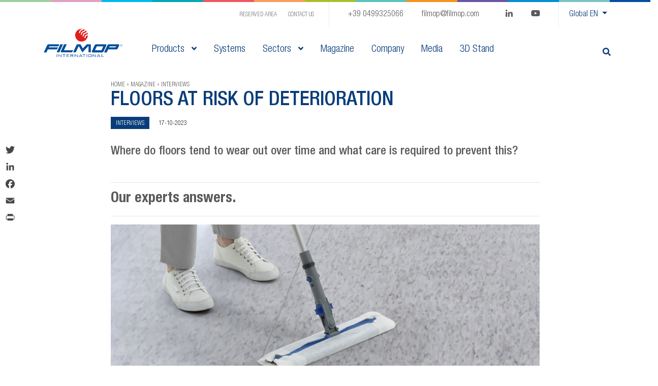

--- FILE ---
content_type: text/html; charset=UTF-8
request_url: https://www.filmop.com/en/magazine/interviews/floors-risk-deterioration
body_size: 55272
content:
<!DOCTYPE html>
<html lang="en" dir="ltr" prefix="content: http://purl.org/rss/1.0/modules/content/  dc: http://purl.org/dc/terms/  foaf: http://xmlns.com/foaf/0.1/  og: http://ogp.me/ns#  rdfs: http://www.w3.org/2000/01/rdf-schema#  schema: http://schema.org/  sioc: http://rdfs.org/sioc/ns#  sioct: http://rdfs.org/sioc/types#  skos: http://www.w3.org/2004/02/skos/core#  xsd: http://www.w3.org/2001/XMLSchema# ">
  <head>
    <meta charset="utf-8" />
<script async src="https://www.googletagmanager.com/gtag/js?id=UA-11698296-1"></script>
<script>window.dataLayer = window.dataLayer || [];function gtag(){dataLayer.push(arguments)};gtag("js", new Date());gtag("set", "developer_id.dMDhkMT", true);gtag("config", "UA-11698296-1", {"groups":"default","anonymize_ip":true,"page_placeholder":"PLACEHOLDER_page_path","allow_ad_personalization_signals":false});</script>
<link rel="canonical" href="https://www.filmop.com/en/magazine/interviews/floors-risk-deterioration" />
<meta name="Generator" content="Drupal 10 (https://www.drupal.org)" />
<meta name="MobileOptimized" content="width" />
<meta name="HandheldFriendly" content="true" />
<meta name="viewport" content="width=device-width, initial-scale=1.0" />
<link rel="icon" href="/themes/custom/filmop/favicon.ico" type="image/vnd.microsoft.icon" />
<link rel="alternate" hreflang="en" href="https://www.filmop.com/en/magazine/interviews/floors-risk-deterioration" />
<link rel="alternate" hreflang="it" href="https://www.filmop.com/it/magazine/interviste/pavimenti-rischio-usura" />
<link rel="alternate" hreflang="es" href="https://www.filmop.com/es/magazine/entrevistas/suelos-con-riesgo-de-desgaste" />
<script>window.a2a_config=window.a2a_config||{};a2a_config.callbacks=[];a2a_config.overlays=[];a2a_config.templates={};a2a_config.templates.email = {
    subject: "Check this out: ${title}",
    body: "Click the link:\n${link}"
};
a2a_config.icon_color = "transparent,#464646";
</script>

    <title>FLOORS AT RISK OF DETERIORATION | Filmop International</title>
    <link rel="stylesheet" media="all" href="/sites/default/files/css/css_YBzuOXD10T1Yc2UshPoyjfWi-vhZXs6u21AWAR8B2n0.css?delta=0&amp;language=en&amp;theme=filmop&amp;include=eJxNi0EOAyEMxD5E4U0DCSxSlqAEDtvX91LU3ixbBtFSjCfhC7GajhWKwP1JGc6Hb3ZHYw9FjdNQuyH9zaF2uXUm4ootK0wYmmFensj2hMSfiXvMnaX7xXS-v9pEM-SEocQRtnoRftUt8gGmK0Lq" />
<link rel="stylesheet" media="all" href="/sites/default/files/css/css_ajd-FRV-Q6ucdYISD88x5OlUxpwZZ10jAYvEtARlpqM.css?delta=1&amp;language=en&amp;theme=filmop&amp;include=eJxNi0EOAyEMxD5E4U0DCSxSlqAEDtvX91LU3ixbBtFSjCfhC7GajhWKwP1JGc6Hb3ZHYw9FjdNQuyH9zaF2uXUm4ootK0wYmmFensj2hMSfiXvMnaX7xXS-v9pEM-SEocQRtnoRftUt8gGmK0Lq" />

    <script src="/sites/default/files/js/js_BmBWGXXnFYjKWJ-GDGMidhwwSqU1GAK7IeB-GeWtt-U.js?scope=header&amp;delta=0&amp;language=en&amp;theme=filmop&amp;include=eJxdjDEOwzAMAz-U2E8q2Eh2DLCWIStDfp8MTYdu5PFAiIShnxnfkIpbj6WaVeoLHTyjbTP_g6U0fmxk0YKD8dRdIerr3LyN-EkDjuoY-0yV9gafoZtogt-H1LUc5AULPzg9"></script>


    <!-- Search console -->
    <meta name="google-site-verification" content="4fns788wGKtEXug7J4zTL5n7twTtRxyjUo7RQugAuvI" />

  </head>
  <body>
  
    
    
      <div id="page">
  <header id="header">
  <div class="container-fluid">
    <div class="headline-wrap d-none d-lg-block">
      <div class="region-headline region">
  <div class="row no-gutters justify-content-end">
    <nav role="navigation" aria-labelledby="block-useraccountmenu-menu" id="block-useraccountmenu" class="block block-menu navigation menu--account">
        
              <ul class="menu">
                    <li class="menu-item">
        
        <a href="https://reservedarea.filmop.com/en/login">Reserved Area</a>
              </li>
                <li class="menu-item">
        
        <a href="/en/contact-us" data-drupal-link-system-path="node/238">Contact us</a>
              </li>
        </ul>
  


  </nav>
<div class="language-switcher-language-url block block-language block-language-blocklanguage-interface" id="block-languageswitcher" role="navigation">
  
    <div class="d-block d-lg-none mobile-version">
    <a class="collapsed" data-toggle="collapse" data-target=".collapse-lang">
      Global <span class="text-uppercase">en</span>
      <i class="fas fa-angle-down"></i>
      <i class="fas fa-angle-up"></i>
    </a>
    <div class="collapse-lang collapse" data-plugin="bs-collapsible">
      <ul class="links"><li hreflang="en" data-drupal-link-system-path="node/447" class="en is-active" aria-current="page"><a href="/en/magazine/interviews/floors-risk-deterioration" class="language-link is-active" hreflang="en" data-drupal-link-system-path="node/447" aria-current="page">English</a></li><li hreflang="it" data-drupal-link-system-path="node/447" class="it"><a href="/it/magazine/interviste/pavimenti-rischio-usura" class="language-link" hreflang="it" data-drupal-link-system-path="node/447">Italian</a></li><li hreflang="es" data-drupal-link-system-path="node/447" class="es"><a href="/es/magazine/entrevistas/suelos-con-riesgo-de-desgaste" class="language-link" hreflang="es" data-drupal-link-system-path="node/447">Spanish</a></li></ul>
    </div>
  </div>
  
    <div class="d-none d-lg-block">
    <div class="dropdown">
      <a href="#" class="dropdown-toggle" data-toggle="dropdown" aria-haspopup="true" aria-expanded="false" id="dropdownLangButton">
        Global <span class="text-uppercase">en</span>
      </a>
      <div class="dropdown-menu" aria-labled-by="dropdownLangButton">
        <ul class="links"><li hreflang="en" data-drupal-link-system-path="node/447" class="en is-active" aria-current="page"><a href="/en/magazine/interviews/floors-risk-deterioration" class="language-link is-active" hreflang="en" data-drupal-link-system-path="node/447" aria-current="page">English</a></li><li hreflang="it" data-drupal-link-system-path="node/447" class="it"><a href="/it/magazine/interviste/pavimenti-rischio-usura" class="language-link" hreflang="it" data-drupal-link-system-path="node/447">Italian</a></li><li hreflang="es" data-drupal-link-system-path="node/447" class="es"><a href="/es/magazine/entrevistas/suelos-con-riesgo-de-desgaste" class="language-link" hreflang="es" data-drupal-link-system-path="node/447">Spanish</a></li></ul>
      </div>
    </div>
  </div>
  
  
  
</div><div id="block-socialnetwork" class="block block-block-content block-block-content63eb9b48-8463-472e-9411-b1d2a1354c5b block--custom-block--social d-none d-lg-block">
    
        

            <a class="nav-link linkedin" href="https://www.linkedin.com/company/filmop-international/" target="_blank">
            <i class="fab fa-linkedin-in"></i>
        </a>
    
            <a class="nav-link youtube" href="https://www.youtube.com/user/filmopinternational" target="_blank">
            <i class="fab fa-youtube"></i>
        </a>
    </div>
<div id="block-contacts" class="block block-block-content block-block-content118e46c7-f5c6-4dad-b44c-3390770f0541 block--custom-block--contacts d-none d-lg-block">
  
    
  
      
  <div class="field field--name-field-phone field--type-string field--label-above">
    <div class="field__label">Phone</div>
              <div class="field__item">+39 0499325066</div>
          </div>

  <div class="field field--name-field-email field--type-email field--label-above">
    <div class="field__label">Email</div>
              <div class="field__item"><a href="mailto:filmop@filmop.com">filmop@filmop.com</a></div>
          </div>

  </div>
  </div>
</div>

    </div>
    
    <div class="row no-gutters align-items-center main-head-wrap">
      <div class="col-2 col-lg-auto order-lg-3 col-search-wrap">
        <div class="d-block d-lg-none">
          <button class="btn btn-link" type="button" data-toggle="collapse" data-target="#search-clps-mobile">
            <img src="/themes/custom/filmop/images/layout/icon-search-blue.svg" />&nbsp;
            <span class="capt">Search</span>
          </button>
          <div class="collapse" id="search-clps-mobile" data-plugin="mobile-bs-collapsible">
                                    
            
            <form action="https://www.filmop.com/en/global-search" method="get" id="search-block-form" accept-charset="UTF-8">
              <i class="fas fa-search"></i>
              <div class="js-form-item form-item js-form-type-search form-type-search js-form-item-keys form-item-keys form-no-label">
                  <label for="edit-keys--2" class="visually-hidden">Search</label>
                  <input title="Enter the terms you wish to search for." 
                      placeholder="What are you searching for?" 
                      data-drupal-selector="edit-keys" 
                      type="search" id="edit-keys--2" 
                      name="InfoProdotto/Nome;InfoArticolo/CodiceArticolo" value="" size="15" maxlength="128" class="form-search">
              </div>
              <input data-drupal-selector="edit-submit" type="submit" id="edit-submit" value="Search" class="button js-form-submit form-submit btn btn-primary">
            </form>
            
          </div>
        </div>
        
        <div class="d-none d-lg-block">
          <button class="btn btn-link btn-toggle-search" type="button" data-toggle="collapse" data-target="#search-clps">
            <i class="fas fa-search"></i>
          </button>
          <div class="collapse" id="search-clps" data-plugin="bs-collapsible">
                                    
            <form action="https://www.filmop.com/en/global-search" method="get" id="search-block-form--2" accept-charset="UTF-8">
              <i class="fas fa-search"></i>
              <div class="js-form-item form-item js-form-type-search form-type-search js-form-item-keys form-item-keys form-no-label">
                  <label for="edit-keys--2" class="visually-hidden">Search</label>
                  <input title="Enter the terms you wish to search for." 
                      placeholder="What are you searching for?" 
                      data-drupal-selector="edit-keys" 
                      type="search" id="edit-keys--2" 
                      name="InfoProdotto/Nome;InfoArticolo/CodiceArticolo" value="" size="15" maxlength="128" class="form-search">
              </div>
              <input data-drupal-selector="edit-submit" type="submit" id="edit-submit--2" value="Search" class="button js-form-submit form-submit btn btn-primary">
            </form>
          </div>
        </div>
      </div>
      
      <div class="col-8 col-lg-auto order-lg-1">
        <div class="region-branding region">
  <div id="block-filmop-branding" class="block block-system block-system-branding-block">
  <div class="content">
          <a href="/en" title="Home" rel="home" class="site-logo">
        <img src="/themes/custom/filmop/logo.svg" alt="Home" />
      </a>
      </div>
</div>
</div>

      </div>
      
      <div class="col-2 col-lg order-lg-2 col-menu-wrap">
        <button class="btn btn-link d-lg-none" type="button" data-toggle="collapse" data-target="#menu-clps">
          <span class="capt">Menu</span>&nbsp;
          <img class="icon" src="/themes/custom/filmop/images/layout/ico-menu.svg" />
        </button>
        <div class="collapse collapse-conditional" id="menu-clps" data-plugin="mobile-bs-collapsible">
          <div class="region-menu region">
  <nav role="navigation" aria-labelledby="block-mainnavigation-menu" id="block-mainnavigation" class="block block-menu navigation menu--main">
      
        
                    <ul class="menu menu-firstlevel">
                            <li class="menu-item has-childs products">
                                      <a href="#collapse-products" class="has-below collapsed" data-toggle="collapse" >                 Products
                <i class="fas fa-angle-down"></i>
                <i class="fas fa-angle-up"></i>
              </a>
              <div class="collapse" id="collapse-products" data-plugin="bs-collapsible">
                              <ul class="menu menu-1">
                                    <li class="menu-item collapsed">
                        <a href="/en/search/floor-care-and-dusting" class="iconed">
              <img class="icon" src="/sites/default/files/ekr/categories/images/spolvero-manutenzione-pavimenti.png" alt="" title="" typeof="foaf:Image" />

              <span class="title">Floor care and dusting</span>
            </a>
                      </li>
                            <li class="menu-item collapsed">
                        <a href="/en/search/floor-cleaning" class="iconed">
              <img class="icon" src="/sites/default/files/ekr/categories/images/lavaggio-pavimenti.png" alt="" title="" typeof="foaf:Image" />

              <span class="title">Floor cleaning</span>
            </a>
                      </li>
                            <li class="menu-item collapsed">
                        <a href="/en/search/mop-soaking-systems" class="iconed">
              <img class="icon" src="/sites/default/files/2018-05/sistemi-impregnazione.png" alt="" title="" typeof="foaf:Image" />

              <span class="title">Mop soaking systems</span>
            </a>
                      </li>
                            <li class="menu-item collapsed">
                        <a href="/en/search/glass-and-surface-cleaning-line" class="iconed">
              <img class="icon" src="/sites/default/files/ekr/categories/images/linea-vetri-superfici.png" alt="" title="" typeof="foaf:Image" />

              <span class="title">Glass and surface cleaning line</span>
            </a>
                      </li>
                            <li class="menu-item collapsed">
                        <a href="/en/search/handles-and-safety-signs" class="iconed">
              <img class="icon" src="/sites/default/files/ekr/categories/images/icona_manici_e_segnali_di_avviso.jpg" alt="" title="" typeof="foaf:Image" />

              <span class="title">Handles and safety signs</span>
            </a>
                      </li>
                            <li class="menu-item collapsed">
                        <a href="/en/search/buckets-and-mop-trolleys" class="iconed">
              <img class="icon" src="/sites/default/files/2018-05/carreelli-strizzatori.png" alt="" title="" typeof="foaf:Image" />

              <span class="title">Buckets and mop trolleys</span>
            </a>
                      </li>
                            <li class="menu-item collapsed">
                        <a href="/en/search/multipurpose-trolleys" class="iconed">
              <img class="icon" src="/sites/default/files/2018-05/carrelli-multiuso.png" alt="" title="" typeof="foaf:Image" />

              <span class="title">Multipurpose trolleys</span>
            </a>
                      </li>
                            <li class="menu-item collapsed">
                        <a href="/en/search/b-plus-anti-bacterial-system" class="iconed">
              <img class="icon" src="/sites/default/files/2018-05/sistema-antibatterico.png" alt="" title="" typeof="foaf:Image" />

              <span class="title">A-B PLUS anti-bacterial system</span>
            </a>
                      </li>
                            <li class="menu-item collapsed">
                        <a href="/en/search/waste-collection" class="iconed">
              <img class="icon" src="/sites/default/files/ekr/categories/images/raccolta.png" alt="" title="" typeof="foaf:Image" />

              <span class="title">Waste collection</span>
            </a>
                      </li>
                            <li class="menu-item collapsed">
                        <a href="/en/search/housekeeping-trolleys" class="iconed">
              <img class="icon" src="/sites/default/files/2018-05/carrelli-di-servizio.png" alt="" title="" typeof="foaf:Image" />

              <span class="title">Housekeeping trolleys</span>
            </a>
                      </li>
                            <li class="menu-item collapsed">
                        <a href="/en/search/complements-and-accessories" class="iconed">
              <img class="icon" src="/sites/default/files/2018-05/accessori-carrelli.png" alt="" title="" typeof="foaf:Image" />

              <span class="title">Complements and accessories</span>
            </a>
                      </li>
                            <li class="menu-item collapsed">
                        <a href="/en/search/hygiene-line" class="iconed">
              <img class="icon" src="/sites/default/files/ekr/categories/images/icona_linea_igiene.jpg" alt="" title="" typeof="foaf:Image" />

              <span class="title">Hygiene line</span>
            </a>
                      </li>
        
                  <li class="menu-item all-products">
            <a href="https://www.filmop.com/en/search" class="custom">
              <span class="title">All products</span>
            </a>
            <a href="/en/flagship-systems" class="custom">
              <span class="title">Flagship systems</span>
            </a>
          </li>
              </ul>
      
              </div>
                      </li>
                            <li class="menu-item flagship-systems">
                                      <a href="/en/flagship-systems" class="normal-link">
                
                <span class="title">Systems</span>
              </a>
                      </li>
                            <li class="menu-item expanded has-childs sectors">
                                      <a href="#collapse-sectors" class="has-below collapsed" data-toggle="collapse" >                 Sectors
                <i class="fas fa-angle-down"></i>
                <i class="fas fa-angle-up"></i>
              </a>
              <div class="collapse" id="collapse-sectors" data-plugin="bs-collapsible">
                              <ul class="menu menu-1">
                                    <li class="menu-item expanded">
                        <a href="/en/commercial" class="simple">
              
              <span class="title">COMMERCIAL</span>
            </a>
                                        <ul class="menu menu-2">
                                    <li class="menu-item">
                        <a href="/en/commercial/common-areas" class="simple">
              
              <span class="title">COMMON AREAS</span>
            </a>
                      </li>
                            <li class="menu-item">
                        <a href="/en/commercial/refreshment-areas" class="simple">
              
              <span class="title">REFRESHMENT AREAS</span>
            </a>
                      </li>
                            <li class="menu-item">
                        <a href="/en/commercial/stores" class="simple">
              
              <span class="title">STORES</span>
            </a>
                      </li>
                            <li class="menu-item">
                        <a href="/en/commercial/bathrooms" class="simple">
              
              <span class="title">BATHROOMS</span>
            </a>
                      </li>
        
              </ul>
      
                      </li>
                            <li class="menu-item expanded">
                        <a href="/en/healthcare" class="simple">
              
              <span class="title">HEALTHCARE</span>
            </a>
                                        <ul class="menu menu-2">
                                    <li class="menu-item">
                        <a href="/en/healthcare/common-areas" class="simple">
              
              <span class="title">COMMON AREAS</span>
            </a>
                      </li>
                            <li class="menu-item">
                        <a href="/en/healthcare/magnetic-resonance-areas" class="simple">
              
              <span class="title">MAGNETIC RESONANCE AREAS</span>
            </a>
                      </li>
                            <li class="menu-item">
                        <a href="/en/healthcare/operating-rooms" class="simple">
              
              <span class="title">OPERATING ROOMS</span>
            </a>
                      </li>
                            <li class="menu-item">
                        <a href="/en/healthcare/patient-rooms" class="simple">
              
              <span class="title">PATIENT ROOMS</span>
            </a>
                      </li>
        
              </ul>
      
                      </li>
                            <li class="menu-item expanded">
                        <a href="/en/hospitality" class="simple">
              
              <span class="title">HOSPITALITY</span>
            </a>
                                        <ul class="menu menu-2">
                                    <li class="menu-item">
                        <a href="/en/hospitality/common-areas" class="simple">
              
              <span class="title">COMMON AREAS</span>
            </a>
                      </li>
                            <li class="menu-item">
                        <a href="/en/hospitality/bedrooms" class="simple">
              
              <span class="title">BEDROOMS</span>
            </a>
                      </li>
                            <li class="menu-item">
                        <a href="/en/hospitality/catering" class="simple">
              
              <span class="title">CATERING</span>
            </a>
                      </li>
                            <li class="menu-item">
                        <a href="/en/hospitality/kitchens" class="simple">
              
              <span class="title">KITCHENS</span>
            </a>
                      </li>
        
              </ul>
      
                      </li>
                            <li class="menu-item expanded">
                        <a href="/en/food" class="simple">
              
              <span class="title">FOOD</span>
            </a>
                                        <ul class="menu menu-2">
                                    <li class="menu-item">
                        <a href="/en/food/cafeterias" class="simple">
              
              <span class="title">CAFETERIAS</span>
            </a>
                      </li>
                            <li class="menu-item">
                        <a href="/en/food/coffee-shops" class="simple">
              
              <span class="title">COFFEE SHOPS</span>
            </a>
                      </li>
                            <li class="menu-item">
                        <a href="/en/food/kitchens" class="simple">
              
              <span class="title">KITCHENS</span>
            </a>
                      </li>
                            <li class="menu-item">
                        <a href="/en/food/food-industries" class="simple">
              
              <span class="title">FOOD INDUSTRIES</span>
            </a>
                      </li>
        
              </ul>
      
                      </li>
                            <li class="menu-item expanded">
                        <a href="/en/education" class="simple">
              
              <span class="title">EDUCATION</span>
            </a>
                                        <ul class="menu menu-2">
                                    <li class="menu-item">
                        <a href="/en/education/common-areas" class="simple">
              
              <span class="title">COMMON AREAS</span>
            </a>
                      </li>
                            <li class="menu-item">
                        <a href="/en/education/cafeteria" class="simple">
              
              <span class="title">CAFETERIA</span>
            </a>
                      </li>
                            <li class="menu-item">
                        <a href="/en/education/kitchens" class="simple">
              
              <span class="title">KITCHENS</span>
            </a>
                      </li>
                            <li class="menu-item">
                        <a href="/en/education/bathrooms" class="simple">
              
              <span class="title">BATHROOMS</span>
            </a>
                      </li>
        
              </ul>
      
                      </li>
                            <li class="menu-item expanded">
                        <a href="/en/industrial" class="simple">
              
              <span class="title">INDUSTRIAL</span>
            </a>
                                        <ul class="menu menu-2">
                                    <li class="menu-item">
                        <a href="/en/industrial/common-areas" class="simple">
              
              <span class="title">COMMON AREAS</span>
            </a>
                      </li>
                            <li class="menu-item">
                        <a href="/en/industrial/heavy-duty-areas" class="simple">
              
              <span class="title">HEAVY DUTY AREAS</span>
            </a>
                      </li>
        
              </ul>
      
                      </li>
        
              </ul>
      
              </div>
                      </li>
                            <li class="menu-item active-trail">
                                      <a href="/en/magazine" class="normal-link">
                
                <span class="title">Magazine</span>
              </a>
                      </li>
                            <li class="menu-item">
                                      <a href="/en/company" class="normal-link">
                
                <span class="title">Company</span>
              </a>
                      </li>
                            <li class="menu-item">
                                      <a href="/en/media-front" class="normal-link">
                
                <span class="title">Media</span>
              </a>
                      </li>
                            <li class="menu-item">
                                      <a href="/en/3d-stand" class="normal-link">
                
                <span class="title">3D Stand</span>
              </a>
                      </li>
              </ul>
      


  </nav>

</div>

          
          <div class="d-block d-lg-none">
            <div class="region-headline region">
  <div class="row no-gutters justify-content-end">
    <nav role="navigation" aria-labelledby="block-useraccountmenu-menu" id="block-useraccountmenu" class="block block-menu navigation menu--account">
        
              <ul class="menu">
                    <li class="menu-item">
        
        <a href="https://reservedarea.filmop.com/en/login">Reserved Area</a>
              </li>
                <li class="menu-item">
        
        <a href="/en/contact-us" data-drupal-link-system-path="node/238">Contact us</a>
              </li>
        </ul>
  


  </nav>
<div class="language-switcher-language-url block block-language block-language-blocklanguage-interface" id="block-languageswitcher" role="navigation">
  
    <div class="d-block d-lg-none mobile-version">
    <a class="collapsed" data-toggle="collapse" data-target=".collapse-lang">
      Global <span class="text-uppercase">en</span>
      <i class="fas fa-angle-down"></i>
      <i class="fas fa-angle-up"></i>
    </a>
    <div class="collapse-lang collapse" data-plugin="bs-collapsible">
      <ul class="links"><li hreflang="en" data-drupal-link-system-path="node/447" class="en is-active" aria-current="page"><a href="/en/magazine/interviews/floors-risk-deterioration" class="language-link is-active" hreflang="en" data-drupal-link-system-path="node/447" aria-current="page">English</a></li><li hreflang="it" data-drupal-link-system-path="node/447" class="it"><a href="/it/magazine/interviste/pavimenti-rischio-usura" class="language-link" hreflang="it" data-drupal-link-system-path="node/447">Italian</a></li><li hreflang="es" data-drupal-link-system-path="node/447" class="es"><a href="/es/magazine/entrevistas/suelos-con-riesgo-de-desgaste" class="language-link" hreflang="es" data-drupal-link-system-path="node/447">Spanish</a></li></ul>
    </div>
  </div>
  
    <div class="d-none d-lg-block">
    <div class="dropdown">
      <a href="#" class="dropdown-toggle" data-toggle="dropdown" aria-haspopup="true" aria-expanded="false" id="dropdownLangButton">
        Global <span class="text-uppercase">en</span>
      </a>
      <div class="dropdown-menu" aria-labled-by="dropdownLangButton">
        <ul class="links"><li hreflang="en" data-drupal-link-system-path="node/447" class="en is-active" aria-current="page"><a href="/en/magazine/interviews/floors-risk-deterioration" class="language-link is-active" hreflang="en" data-drupal-link-system-path="node/447" aria-current="page">English</a></li><li hreflang="it" data-drupal-link-system-path="node/447" class="it"><a href="/it/magazine/interviste/pavimenti-rischio-usura" class="language-link" hreflang="it" data-drupal-link-system-path="node/447">Italian</a></li><li hreflang="es" data-drupal-link-system-path="node/447" class="es"><a href="/es/magazine/entrevistas/suelos-con-riesgo-de-desgaste" class="language-link" hreflang="es" data-drupal-link-system-path="node/447">Spanish</a></li></ul>
      </div>
    </div>
  </div>
  
  
  
</div><div id="block-socialnetwork" class="block block-block-content block-block-content63eb9b48-8463-472e-9411-b1d2a1354c5b block--custom-block--social d-none d-lg-block">
    
        

            <a class="nav-link linkedin" href="https://www.linkedin.com/company/filmop-international/" target="_blank">
            <i class="fab fa-linkedin-in"></i>
        </a>
    
            <a class="nav-link youtube" href="https://www.youtube.com/user/filmopinternational" target="_blank">
            <i class="fab fa-youtube"></i>
        </a>
    </div>
<div id="block-contacts" class="block block-block-content block-block-content118e46c7-f5c6-4dad-b44c-3390770f0541 block--custom-block--contacts d-none d-lg-block">
  
    
  
      
  <div class="field field--name-field-phone field--type-string field--label-above">
    <div class="field__label">Phone</div>
              <div class="field__item">+39 0499325066</div>
          </div>

  <div class="field field--name-field-email field--type-email field--label-above">
    <div class="field__label">Email</div>
              <div class="field__item"><a href="mailto:filmop@filmop.com">filmop@filmop.com</a></div>
          </div>

  </div>
  </div>
</div>

          </div>
        </div>
      </div>
    </div>
  </div>
</header>
  <div id="content">
    <div class="region-content region">
  <div data-drupal-messages-fallback class="hidden"></div>
<div id="block-addtoanybuttons" class="block">
  
    
    <div class="content">
    <span class="a2a_kit a2a_kit_size_24 addtoany_list" data-a2a-url="https://www.filmop.com/en/magazine/interviews/floors-risk-deterioration" data-a2a-title="FLOORS AT RISK OF DETERIORATION"><div class="a2a_kit a2a_kit_size_24 a2a_floating_style a2a_vertical_style" style="left:110px; top:275px;"><a class="a2a_button_twitter"></a><a class="a2a_button_linkedin"></a><a class="a2a_button_facebook"></a><a class="a2a_button_email"></a><a class="a2a_button_print"></a></div></span>

  </div>
</div>
<div id="block-filmop-content" class="block">
  
    
    <div class="content">
    
<article data-history-node-id="447" about="/en/magazine/interviews/floors-risk-deterioration" typeof="schema:Article" class="wow fadeIn" data-wow-duration="1s" data-wow-delay="0.5s">
  <div class="row">
  <div class="col-10 offset-1 col-sm-8 offset-sm-2">

      <nav class="breadcrumb" role="navigation" aria-labelledby="system-breadcrumb">
    <h2 id="system-breadcrumb" class="visually-hidden">Breadcrumb</h2>
    <ol>
          <li>
                  <a href="/en">Home</a>
              </li>
          <li>
                  <a href="/en/magazine">Magazine</a>
              </li>
          <li>
                  <a href="/en/magazine/interviews">Interviews</a>
              </li>
        </ol>
  </nav>

    
  <h1 class="page-title">
    FLOORS AT RISK OF DETERIORATION
  </h1>




            
              <span property="schema:name" content="FLOORS AT RISK OF DETERIORATION" class="rdf-meta hidden"></span>

      
      <div class="field field--name-field-categories field--type-entity-reference field--label-hidden field__items">
              <div class="field__item"><a href="/en/magazine/interviews" hreflang="en">Interviews</a></div>
          </div>
  
      <div class="node-date">17-10-2023</div>
      <div>
        
            <div class="clearfix text-formatted field field--name-field-body field--type-text-long field--label-hidden field__item"><h4>Where do floors tend to wear out over time and what care is required to prevent this?</h4>

<p>&nbsp;</p>

<hr>
<h3><strong>Our experts answers.</strong></h3>

<hr><img alt="pavimenti rischio usura" data-entity-type="file" data-entity-uuid="d9d5e768-db74-4b9c-b981-d2c28ca623eb" src="/sites/default/files/inline-images/intervista_d_102023_0.jpg" class="align-center" width="1106" height="442" loading="lazy">
<h5><strong>In which environments do hard floors wear the most?</strong></h5>

<p><strong>High-traffic areas</strong> particularly increase the risk of wear and tear: for example, hard floors located in all environments related to <strong>public transport</strong> such as airports, subways, railways, and bus stations are subject to the continuous passage of people, increasing the possibility of wearing out over time. Floors found in schools, shopping centers, and sport arenas that host <strong>major events</strong> run the same risk.</p>

<p>In addition, <strong>material </strong>plays a key role: wooden floors tend to get damaged earlier, especially if they are located in congested areas.</p>

<p>&nbsp;</p>

<h5><strong>How can you take action in the most at-risk environments?</strong></h5>

<p>Floor wear is more frequent especially when adequate cleaning is lacking: these delicate areas require <strong>frequent cleaning</strong> to prevent dust and dirt particles from being trampled on, damaging surfaces.</p>

<p><strong>Carpets should be placed outside</strong> buildings to clean shoes before entering, but they are often missing or not functional due to their poor quality.</p>

<p>&nbsp;</p>

<h5><strong>In what types of environment is a clean, shiny floor most crucial?</strong></h5>

<p>Floors should be <strong>cleaned everywhere</strong>, no matter where they are. Brilliance can take on greater importance when a floor is made of <strong>wood </strong>or <strong>polished stone</strong>: for example, marble and granite surfaces tend to lose their brilliance when they are not properly treated.</p>

<p>Speaking of environments, <strong>hotels and shopping centers</strong> must keep floors clean and shiny to convey a <strong>professional and neat image</strong> to their customers.</p>

<p>&nbsp;</p>

<h5><strong>How can a floor be kept looking pristine even when it receives a particularly high level of wear and tear?</strong></h5>

<p>First of all, it is important <strong>to avoid the passage of dirt from the outside</strong> to the inside by using a carpet. It is also essential <strong>to use cleaning tools suitable</strong> for the type of floor and the level of traffic, without forgetting the<strong> right cleaning frequency</strong>: you can use the best equipment but if you clean little, you risk floor deterioration over time.</p>

<p>&nbsp;</p>

<h5><strong>What is the optimal procedure to follow and what tools should be provided?</strong></h5>

<p><strong>Dusting </strong>is a fundamental step that must be done frequently, especially in high-traffic areas: the fine dirt that remains on the floor is subject to continuous friction, which ends up ruining the treatment, with a consequent loss of brilliance. It is pivotal to choose professional dusting systems suitable for the type of surface and the size of the environments to be cleaned.</p>

<p>Filmop offers <strong>synthetic and cotton mops</strong> available in sizes <strong>from 40 to 160 cm</strong> and highly professional <strong>microfibers</strong>, included those with<strong> long loops</strong>, which stand out for their high collection power.</p>

<p>We also offer an exclusive range of <strong>disposable cloths</strong> that allow you to remove even the smallest particle of dust. It includes <strong>disposable cloths soaked with mineral oil</strong>, designed to capture and retain even the dust invisible to the naked eye without leaving traces or marks on the floor. They can be used with <strong>Spark holder with rubber blades</strong> for dusting all kind of smooth floors among which parquette, marble, porcelain and linoleum.</p>

<p><strong>Washing </strong>is another important step: there is nothing better than <strong>microfiber </strong>for effectively cleaning hard floors. The wide range of Filmop microfibers ensures truly unrivaled cleanliness: the very thin filaments penetrate into the microporosity of the surface, capturing the dirt. They can be used with <strong>Globo mop holder</strong> for an efficient and effortless cleaning as well as with <strong>ErgoDrop tank handle</strong>, ideal for spot cleaning or floor washing in small-medium environments.</p>
</div>
      
      </div>
  </div>
  </div>
  
    


<div id="paragraph-2353" class="paragraph-wrapper">
                                                      

    
    <div class="paragraph wow fadeIn paragraph--type--products-carousel paragraph--view-mode--default no-field_anchor no-field_text_color" data-wow-duration="1s" data-wow-delay="0.5s">
        <div class="container-fluid">
            <div class="row no-gutters">
                <div class="col-10 offset-1 col-sm-12 offset-sm-0">
                    <h3>
            <div class="clearfix text-formatted field field--name-field-title field--type-text field--label-hidden field__item">Expert advice</div>
      </h3>
                    <div class="swiper-products">
                        <div class="swiper-container">
                            <div class="swiper-wrapper">
                                

  <div class="swiper-slide image-carosuel-item-slide">
    <div class="slide-content">
    


<div id="paragraph-2349" class="paragraph-wrapper">
                                                

			<a href="https://www.filmop.com/en/products/prod00pn0823a00da">
	
	    <div class="image">
	        <img src="/sites/default/files/styles/1_image/public/rischio_6.jpg?itok=JspSBJLs" class="" alt="" title="" />
	    </div>
	    <div class="text">
	        
            <div class="clearfix text-formatted field field--name-field-image-description field--type-text field--label-hidden field__item">Rapido Super Extra for large surfaces</div>
      
	    </div>

	    	</a>
    
</div>

    </div>
  </div>
  <div class="swiper-slide image-carosuel-item-slide">
    <div class="slide-content">
    


<div id="paragraph-2350" class="paragraph-wrapper">
                                                

			<a href="https://www.filmop.com/en/products/prod5278a">
	
	    <div class="image">
	        <img src="/sites/default/files/styles/1_image/public/rischio_1.jpg?itok=5LQyMhlx" class="" alt="" title="" />
	    </div>
	    <div class="text">
	        
            <div class="clearfix text-formatted field field--name-field-image-description field--type-text field--label-hidden field__item">Mop holder with strape tape system, narrow line</div>
      
	    </div>

	    	</a>
    
</div>

    </div>
  </div>
  <div class="swiper-slide image-carosuel-item-slide">
    <div class="slide-content">
    


<div id="paragraph-2351" class="paragraph-wrapper">
                                                

			<a href="https://www.filmop.com/en/products/prod50002">
	
	    <div class="image">
	        <img src="/sites/default/files/styles/1_image/public/rischio_3.jpg?itok=duNnTaRN" class="" alt="" title="" />
	    </div>
	    <div class="text">
	        
            <div class="clearfix text-formatted field field--name-field-image-description field--type-text field--label-hidden field__item">Pre-soaked cloth</div>
      
	    </div>

	    	</a>
    
</div>

    </div>
  </div>
  <div class="swiper-slide image-carosuel-item-slide">
    <div class="slide-content">
    


<div id="paragraph-2352" class="paragraph-wrapper">
                                                

			<a href="https://www.filmop.com/en/products/prod0000tp1813a">
	
	    <div class="image">
	        <img src="/sites/default/files/styles/1_image/public/rischio_2.jpg?itok=CKTRhENC" class="" alt="" title="" />
	    </div>
	    <div class="text">
	        
            <div class="clearfix text-formatted field field--name-field-image-description field--type-text field--label-hidden field__item">Spark with Uni-Connect</div>
      
	    </div>

	    	</a>
    
</div>

    </div>
  </div>
  <div class="swiper-slide image-carosuel-item-slide">
    <div class="slide-content">
    


<div id="paragraph-2354" class="paragraph-wrapper">
                                                

			<a href="https://www.filmop.com/en/products/prod0epn0404k00">
	
	    <div class="image">
	        <img src="/sites/default/files/styles/1_image/public/rischio_4.jpg?itok=PhqvWc-w" class="" alt="" title="" />
	    </div>
	    <div class="text">
	        
            <div class="clearfix text-formatted field field--name-field-image-description field--type-text field--label-hidden field__item">Globo Micro-Activa</div>
      
	    </div>

	    	</a>
    
</div>

    </div>
  </div>
  <div class="swiper-slide image-carosuel-item-slide">
    <div class="slide-content">
    


<div id="paragraph-2355" class="paragraph-wrapper">
                                                

			<a href="https://www.filmop.com/en/products/prod0000tp1809au">
	
	    <div class="image">
	        <img src="/sites/default/files/styles/1_image/public/rischio_5.jpg?itok=W0e4Lhqz" class="" alt="" title="" />
	    </div>
	    <div class="text">
	        
            <div class="clearfix text-formatted field field--name-field-image-description field--type-text field--label-hidden field__item">Globo mop holder with Uni-Connect</div>
      
	    </div>

	    	</a>
    
</div>

    </div>
  </div>
  <div class="swiper-slide image-carosuel-item-slide">
    <div class="slide-content">
    


<div id="paragraph-2356" class="paragraph-wrapper">
                                                

			<a href="https://www.filmop.com/en/products/prod0002td0552a">
	
	    <div class="image">
	        <img src="/sites/default/files/styles/1_image/public/rischio_7.jpg?itok=RnZ0Jwop" class="" alt="" title="" />
	    </div>
	    <div class="text">
	        
            <div class="clearfix text-formatted field field--name-field-image-description field--type-text field--label-hidden field__item">Kit ErgoDrop</div>
      
	    </div>

	    	</a>
    
</div>

    </div>
  </div>

                            </div>
                        </div>
                        <!-- Add Arrows -->
                        <div class="swiper-button-prev"></div>
                        <div class="swiper-button-next"></div>
                    </div>
                </div>
            </div>
                    </div>
    </div>
</div>


  
</article>

  </div>
</div>

</div>

  </div>

  <div id="pre-footer">
    <div class="container-center">
      <div class="region-credits region">
  
<div id="block-footer" class="block block-system block-system-menu-blockfooter block--footer--menu">
  <div class="inner container-fluid">
          
              <ul class="menu">
                    <li class="menu-item menu-item--expanded">
        
        <a href="/en/flagship-systems" data-drupal-link-system-path="node/115">Systems</a>
                                <ul class="menu">
                    <li class="menu-item">
        
        <a href="/en/alpha" data-drupal-link-system-path="node/130">Alpha</a>
              </li>
                <li class="menu-item">
        
        <a href="/en/equodose" data-drupal-link-system-path="node/79">Equodose</a>
              </li>
                <li class="menu-item">
        
        <a href="/en/uni-connect" data-drupal-link-system-path="node/423">Uni-Connect</a>
              </li>
                <li class="menu-item">
        
        <a href="/en/onefred" data-drupal-link-system-path="node/97">OneFred</a>
              </li>
                <li class="menu-item">
        
        <a href="/en/ergoswing" data-drupal-link-system-path="node/132">ErgoSwing</a>
              </li>
                <li class="menu-item">
        
        <a href="/en/globo-system" data-drupal-link-system-path="node/313">Globo system</a>
              </li>
                <li class="menu-item">
        
        <a href="/en/boost" data-drupal-link-system-path="node/325">Boost</a>
              </li>
        </ul>
  
              </li>
                <li class="menu-item menu-item--expanded">
        
        <a href="/en/flagship-systems" data-drupal-link-system-path="node/115">Sectors</a>
                                <ul class="menu">
                    <li class="menu-item">
        
        <a href="/en/commercial" data-drupal-link-system-path="node/40">Commercial</a>
              </li>
                <li class="menu-item">
        
        <a href="/en/healthcare" data-drupal-link-system-path="node/50">Healthcare</a>
              </li>
                <li class="menu-item">
        
        <a href="/en/hospitality" data-drupal-link-system-path="node/55">Hospitality</a>
              </li>
                <li class="menu-item">
        
        <a href="/en/food" data-drupal-link-system-path="node/89">Food</a>
              </li>
                <li class="menu-item">
        
        <a href="/en/education" data-drupal-link-system-path="node/45">Education</a>
              </li>
                <li class="menu-item">
        
        <a href="/en/industrial" data-drupal-link-system-path="node/94">Industrial</a>
              </li>
        </ul>
  
              </li>
                <li class="menu-item menu-item--expanded">
        
        <a href="/en/magazine" data-drupal-link-system-path="magazine">MAGAZINE</a>
                                <ul class="menu">
                    <li class="menu-item">
        
        <a href="/en/magazine/novita" data-drupal-link-system-path="magazine/novita">News</a>
              </li>
                <li class="menu-item">
        
        <a href="/en/magazine/products" data-drupal-link-system-path="taxonomy/term/6899">Products</a>
              </li>
                <li class="menu-item">
        
        <a href="/en/magazine/green-products" data-drupal-link-system-path="taxonomy/term/5906">Green products</a>
              </li>
                <li class="menu-item">
        
        <a href="/en/magazine/certifications" data-drupal-link-system-path="taxonomy/term/6896">Certifications</a>
              </li>
                <li class="menu-item">
        
        <a href="/en/magazine/awards" data-drupal-link-system-path="taxonomy/term/8363">Awards</a>
              </li>
                <li class="menu-item">
        
        <a href="/en/magazine/events" data-drupal-link-system-path="taxonomy/term/6895">Events</a>
              </li>
                <li class="menu-item">
        
        <a href="/en/magazine/interviews" data-drupal-link-system-path="taxonomy/term/8405">Interviews</a>
              </li>
        </ul>
  
              </li>
                <li class="menu-item menu-item--expanded">
        
        <a href="/en/company" data-drupal-link-system-path="node/28">Company</a>
                                <ul class="menu">
                    <li class="menu-item">
        
        <a href="/en/company#history" data-drupal-link-system-path="node/28">History</a>
              </li>
                <li class="menu-item">
        
        <a href="/en/company#services" data-drupal-link-system-path="node/28">Services</a>
              </li>
                <li class="menu-item">
        
        <a href="/en/company#certifications" data-drupal-link-system-path="node/28">Certifications</a>
              </li>
                <li class="menu-item">
        
        <a href="/en/company#sustainability" data-drupal-link-system-path="node/28">Sustainability</a>
              </li>
                <li class="menu-item">
        
        <a href="/en/company#social_responsability" data-drupal-link-system-path="node/28">Social responsability</a>
              </li>
        </ul>
  
              </li>
                <li class="menu-item menu-item--expanded">
        
        <a href="/en/media-front" data-drupal-link-system-path="media-front">Media</a>
                                <ul class="menu">
                    <li class="menu-item">
        
        <a href="/en/media-front?media-category-id=6237" data-drupal-link-query="{&quot;media-category-id&quot;:&quot;6237&quot;}" data-drupal-link-system-path="media-front"> Catalogues</a>
              </li>
                <li class="menu-item">
        
        <a href="/en/media-front?media-category-id=7709" data-drupal-link-query="{&quot;media-category-id&quot;:&quot;7709&quot;}" data-drupal-link-system-path="media-front">Certifications</a>
              </li>
                <li class="menu-item">
        
        <a href="/en/media-front?media-category-id=8326" data-drupal-link-query="{&quot;media-category-id&quot;:&quot;8326&quot;}" data-drupal-link-system-path="media-front">FilmopTalk</a>
              </li>
                <li class="menu-item">
        
        <a href="/en/media-front?media-category-id=8024" data-drupal-link-query="{&quot;media-category-id&quot;:&quot;8024&quot;}" data-drupal-link-system-path="media-front">Video</a>
              </li>
        </ul>
  
              </li>
                <li class="menu-item menu-item--expanded">
        
        <a href="https://www.iubenda.com/privacy-policy/38132356">Corporate Governance</a>
                                <ul class="menu">
                    <li class="menu-item">
        
        <a href="https://www.iubenda.com/privacy-policy/38132356">Privacy Policy</a>
              </li>
                <li class="menu-item">
        
        <a href="/en/whistleblowing" data-drupal-link-system-path="node/468">Whistleblowing</a>
              </li>
                <li class="menu-item">
        
        <a href="/en/environmental-labelling-packaging" data-drupal-link-system-path="node/504">Packaging labelling</a>
              </li>
                <li class="menu-item">
        
        <a href="https://www.filmop.com/sites/default/files/d-sa901-20-politica_en.pdf">Social responsibility policy</a>
              </li>
                <li class="menu-item">
        
        <a href="https://www.filmop.com/sites/default/files/filmop_codice_etico_r1_en_0.pdf">Code of ethics</a>
              </li>
                <li class="menu-item">
        
        <a href="https://www.filmop.com/sites/default/files/sa_8000.pdf">SA 8000</a>
              </li>
        </ul>
  
              </li>
        </ul>
  


      </div>
</div><div id="block-credits" class="block">
  
    
    <div class="content">
    
  </div>
</div>

</div>

    </div>
  </div>

  <div id="footer-push"></div>
  <div id="overlay" class="overlay-bg"></div>
</div>
<footer id="footer">
  <div class="container-center">
    <div class="container-fluid">
      <div class="row no-gutters">
        <div class="col-sm-12">
          <div class="region-copyright region">
  <div id="block-copyright" class="block">
  
    
    <div class="content">
    
            <div class="clearfix text-formatted field field--name-body field--type-text-with-summary field--label-hidden field__item">FILMOP INTERNATIONAL SRL (Soc. a Socio Unico) - Via dell’Artigianato, 10/11 - 35010 VILLA DEL CONTE (PD) - ITALY Tel. +39 049 9325066 - Fax +39 049 9325317 - C.F. e P.IVA: 04848400281 - R.E.A. PD n. 423341 - Cod. ISO: IT 04848400281 - Uff. Reg. Impr. PD 04848400281 - Cap.Soc. € 6.000.000 int. vers. - <a href="mailto:filmop@filmop.com">filmop@filmop.com</a> - <!-- PRIVACY LINK --> <a href="https://www.iubenda.com/privacy-policy/38132356" class="iubenda-nostyle no-brand iubenda-embed" title="Privacy Policy ">Privacy Policy</a><script type="text/javascript">
var _iub = _iub || [];
_iub.csConfiguration = {"consentOnContinuedBrowsing":false,"preferenceCookie":{"expireAfter":180},"siteId":2174728,"whitelabel":false,"cookiePolicyId":38132356,"lang":"en", "banner":{ "acceptButtonCaptionColor":"#083d7a","acceptButtonColor":"#f8f9fa","acceptButtonDisplay":true,"backgroundColor":"#083d7a","brandBackgroundColor":"none","brandTextColor":"black","closeButtonDisplay":false,"customizeButtonCaptionColor":"#083d7a","customizeButtonColor":"#ffffff","customizeButtonDisplay":true,"position":"bottom","rejectButtonCaptionColor":"#083D7A","rejectButtonColor":"#FFFFFF","rejectButtonDisplay":true,"textColor":"#ffffff" }};
</script>
<script type="text/javascript" src="//cdn.iubenda.com/cs/iubenda_cs.js" charset="UTF-8" async></script></div>
      
  </div>
</div>

</div>

        </div>
      </div>
    </div>
  </div>
</footer>

<script>
    // Detect JS support
    document.body.className = document.body.className + " js_enabled";
</script>
  
    
    
    <script type="application/json" data-drupal-selector="drupal-settings-json">{"path":{"baseUrl":"\/","pathPrefix":"en\/","currentPath":"node\/447","currentPathIsAdmin":false,"isFront":false,"currentLanguage":"en"},"pluralDelimiter":"\u0003","suppressDeprecationErrors":true,"google_analytics":{"account":"UA-11698296-1","trackOutbound":true,"trackMailto":true,"trackTel":true,"trackDownload":true,"trackDownloadExtensions":"7z|aac|arc|arj|asf|asx|avi|bin|csv|doc(x|m)?|dot(x|m)?|exe|flv|gif|gz|gzip|hqx|jar|jpe?g|js|mp(2|3|4|e?g)|mov(ie)?|msi|msp|pdf|phps|png|ppt(x|m)?|pot(x|m)?|pps(x|m)?|ppam|sld(x|m)?|thmx|qtm?|ra(m|r)?|sea|sit|tar|tgz|torrent|txt|wav|wma|wmv|wpd|xls(x|m|b)?|xlt(x|m)|xlam|xml|z|zip"},"user":{"uid":0,"permissionsHash":"9d7344363deaade6c57de2ea84c483446802fb646c992f88df3fb91b23e46b53"}}</script>
<script src="/sites/default/files/js/js_uE14xTkyUsCeeXTVRuobUKedSu6BY-ZM3M0R8cvEXVY.js?scope=footer&amp;delta=0&amp;language=en&amp;theme=filmop&amp;include=eJxdjDEOwzAMAz-U2E8q2Eh2DLCWIStDfp8MTYdu5PFAiIShnxnfkIpbj6WaVeoLHTyjbTP_g6U0fmxk0YKD8dRdIerr3LyN-EkDjuoY-0yV9gafoZtogt-H1LUc5AULPzg9"></script>
<script src="https://static.addtoany.com/menu/page.js" defer></script>
<script src="/sites/default/files/js/js_AvFTnOmBpxBpXbAsnhYBKmluOTrwJcGl4EzZcZ9U4fI.js?scope=footer&amp;delta=2&amp;language=en&amp;theme=filmop&amp;include=eJxdjDEOwzAMAz-U2E8q2Eh2DLCWIStDfp8MTYdu5PFAiIShnxnfkIpbj6WaVeoLHTyjbTP_g6U0fmxk0YKD8dRdIerr3LyN-EkDjuoY-0yV9gafoZtogt-H1LUc5AULPzg9"></script>


  </body>
</html>


--- FILE ---
content_type: text/css
request_url: https://www.filmop.com/sites/default/files/css/css_ajd-FRV-Q6ucdYISD88x5OlUxpwZZ10jAYvEtARlpqM.css?delta=1&language=en&theme=filmop&include=eJxNi0EOAyEMxD5E4U0DCSxSlqAEDtvX91LU3ixbBtFSjCfhC7GajhWKwP1JGc6Hb3ZHYw9FjdNQuyH9zaF2uXUm4ootK0wYmmFensj2hMSfiXvMnaX7xXS-v9pEM-SEocQRtnoRftUt8gGmK0Lq
body_size: 44030
content:
/* @license MIT https://github.com/necolas/normalize.css/blob/3.0.3/LICENSE.md */
html{font-family:sans-serif;-ms-text-size-adjust:100%;-webkit-text-size-adjust:100%;}body{margin:0;}article,aside,details,figcaption,figure,footer,header,hgroup,main,menu,nav,section,summary{display:block;}audio,canvas,progress,video{display:inline-block;vertical-align:baseline;}audio:not([controls]){display:none;height:0;}[hidden],template{display:none;}a{background-color:transparent;}a:active,a:hover{outline:0;}abbr[title]{border-bottom:1px dotted;}b,strong{font-weight:bold;}dfn{font-style:italic;}h1{font-size:2em;margin:0.67em 0;}mark{background:#ff0;color:#000;}small{font-size:80%;}sub,sup{font-size:75%;line-height:0;position:relative;vertical-align:baseline;}sup{top:-0.5em;}sub{bottom:-0.25em;}img{border:0;}svg:not(:root){overflow:hidden;}figure{margin:1em 40px;}hr{box-sizing:content-box;height:0;}pre{overflow:auto;}code,kbd,pre,samp{font-family:monospace,monospace;font-size:1em;}button,input,optgroup,select,textarea{color:inherit;font:inherit;margin:0;}button{overflow:visible;}button,select{text-transform:none;}button,html input[type="button"],input[type="reset"],input[type="submit"]{-webkit-appearance:button;cursor:pointer;}button[disabled],html input[disabled]{cursor:default;}button::-moz-focus-inner,input::-moz-focus-inner{border:0;padding:0;}input{line-height:normal;}input[type="checkbox"],input[type="radio"]{box-sizing:border-box;padding:0;}input[type="number"]::-webkit-inner-spin-button,input[type="number"]::-webkit-outer-spin-button{height:auto;}input[type="search"]{-webkit-appearance:textfield;box-sizing:content-box;}input[type="search"]::-webkit-search-cancel-button,input[type="search"]::-webkit-search-decoration{-webkit-appearance:none;}fieldset{border:1px solid #c0c0c0;margin:0 2px;padding:0.35em 0.625em 0.75em;}legend{border:0;padding:0;}textarea{overflow:auto;}optgroup{font-weight:bold;}table{border-collapse:collapse;border-spacing:0;}td,th{padding:0;}
@media (min--moz-device-pixel-ratio:0){summary{display:list-item;}}
/* @license GPL-2.0-or-later https://www.drupal.org/licensing/faq */
@media print{*,*::before,*::after{text-shadow:none !important;box-shadow:none !important}a:not(.btn){text-decoration:underline}abbr[title]::after{content:" (" attr(title) ")"}pre{white-space:pre-wrap !important}pre,blockquote{border:1px solid #adb5bd;page-break-inside:avoid}thead{display:table-header-group}tr,img{page-break-inside:avoid}p,h2,h3{orphans:3;widows:3}h2,h3{page-break-after:avoid}@page{size:a3}body{min-width:992px !important}.container{min-width:992px !important}.navbar{display:none}.badge{border:1px solid #000}.table{border-collapse:collapse !important}.table td,.table th{background-color:#fff !important}.table-bordered th,.table-bordered td{border:1px solid #dee2e6 !important}}*,*::before,*::after{box-sizing:border-box}html{font-family:sans-serif;line-height:1.15;-webkit-text-size-adjust:100%;-ms-text-size-adjust:100%;-ms-overflow-style:scrollbar;-webkit-tap-highlight-color:transparent}@-ms-viewport{width:device-width}article,aside,dialog,figcaption,figure,footer,header,hgroup,main,nav,section{display:block}body{margin:0;font-family:-apple-system,BlinkMacSystemFont,"Segoe UI",Roboto,"Helvetica Neue",Arial,sans-serif,"Apple Color Emoji","Segoe UI Emoji","Segoe UI Symbol";font-size:1rem;font-weight:400;line-height:1.5;color:#212529;text-align:left;background-color:#fff}[tabindex="-1"]:focus{outline:0 !important}hr{box-sizing:content-box;height:0;overflow:visible}h1,h2,h3,h4,h5,h6{margin-top:0;margin-bottom:.5rem}p{margin-top:0;margin-bottom:1rem}abbr[title],abbr[data-original-title]{text-decoration:underline;text-decoration:underline dotted;cursor:help;border-bottom:0}address{margin-bottom:1rem;font-style:normal;line-height:inherit}ol,ul,dl{margin-top:0;margin-bottom:1rem}ol ol,ul ul,ol ul,ul ol{margin-bottom:0}dt{font-weight:700}dd{margin-bottom:.5rem;margin-left:0}blockquote{margin:0 0 1rem}dfn{font-style:italic}b,strong{font-weight:bolder}small{font-size:80%}sub,sup{position:relative;font-size:75%;line-height:0;vertical-align:baseline}sub{bottom:-.25em}sup{top:-.5em}a{color:#083d7a;text-decoration:none;background-color:transparent;-webkit-text-decoration-skip:objects}a:hover{color:#031932;text-decoration:underline}a:not([href]):not([tabindex]){color:inherit;text-decoration:none}a:not([href]):not([tabindex]):hover,a:not([href]):not([tabindex]):focus{color:inherit;text-decoration:none}a:not([href]):not([tabindex]):focus{outline:0}pre,code,kbd,samp{font-family:monospace,monospace;font-size:1em}pre{margin-top:0;margin-bottom:1rem;overflow:auto;-ms-overflow-style:scrollbar}figure{margin:0 0 1rem}img{vertical-align:middle;border-style:none}svg:not(:root){overflow:hidden}table{border-collapse:collapse}caption{padding-top:.75rem;padding-bottom:.75rem;color:#6c757d;text-align:left;caption-side:bottom}th{text-align:inherit}label{display:inline-block;margin-bottom:.5rem}button{border-radius:0}button:focus{outline:1px dotted;outline:5px auto -webkit-focus-ring-color}input,button,select,optgroup,textarea{margin:0;font-family:inherit;font-size:inherit;line-height:inherit}button,input{overflow:visible}button,select{text-transform:none}button,html [type="button"],[type="reset"],[type="submit"]{-webkit-appearance:button}button::-moz-focus-inner,[type="button"]::-moz-focus-inner,[type="reset"]::-moz-focus-inner,[type="submit"]::-moz-focus-inner{padding:0;border-style:none}input[type="radio"],input[type="checkbox"]{box-sizing:border-box;padding:0}input[type="date"],input[type="time"],input[type="datetime-local"],input[type="month"]{-webkit-appearance:listbox}textarea{overflow:auto;resize:vertical}fieldset{min-width:0;padding:0;margin:0;border:0}legend{display:block;width:100%;max-width:100%;padding:0;margin-bottom:.5rem;font-size:1.5rem;line-height:inherit;color:inherit;white-space:normal}progress{vertical-align:baseline}[type="number"]::-webkit-inner-spin-button,[type="number"]::-webkit-outer-spin-button{height:auto}[type="search"]{outline-offset:-2px;-webkit-appearance:none}[type="search"]::-webkit-search-cancel-button,[type="search"]::-webkit-search-decoration{-webkit-appearance:none}::-webkit-file-upload-button{font:inherit;-webkit-appearance:button}output{display:inline-block}summary{display:list-item;cursor:pointer}template{display:none}[hidden]{display:none !important}h1,h2,h3,h4,h5,h6,.h1,.h2,.h3,.h4,.h5,.h6{margin-bottom:.5rem;font-family:inherit;font-weight:500;line-height:1.2;color:inherit}h1,.h1{font-size:2.5rem}h2,.h2{font-size:2rem}h3,.h3{font-size:1.75rem}h4,.h4{font-size:1.5rem}h5,.h5{font-size:1.25rem}h6,.h6{font-size:1rem}.lead{font-size:1.25rem;font-weight:300}.display-1{font-size:6rem;font-weight:300;line-height:1.2}.display-2{font-size:5.5rem;font-weight:300;line-height:1.2}.display-3{font-size:4.5rem;font-weight:300;line-height:1.2}.display-4{font-size:3.5rem;font-weight:300;line-height:1.2}hr{margin-top:1rem;margin-bottom:1rem;border:0;border-top:1px solid rgba(0,0,0,0.1)}small,.small{font-size:80%;font-weight:400}mark,.mark{padding:.2em;background-color:#fcf8e3}.list-unstyled{padding-left:0;list-style:none}.list-inline{padding-left:0;list-style:none}.list-inline-item{display:inline-block}.list-inline-item:not(:last-child){margin-right:.5rem}.initialism{font-size:90%;text-transform:uppercase}.blockquote{margin-bottom:1rem;font-size:1.25rem}.blockquote-footer{display:block;font-size:80%;color:#6c757d}.blockquote-footer::before{content:"\2014 \00A0"}.img-fluid{max-width:100%;height:auto}.img-thumbnail{padding:.25rem;background-color:#fff;border:1px solid #dee2e6;border-radius:0;max-width:100%;height:auto}.figure{display:inline-block}.figure-img{margin-bottom:.5rem;line-height:1}.figure-caption{font-size:90%;color:#6c757d}code,kbd,pre,samp{font-family:SFMono-Regular,Menlo,Monaco,Consolas,"Liberation Mono","Courier New",monospace}code{font-size:87.5%;color:#e83e8c;word-break:break-word}a>code{color:inherit}kbd{padding:.2rem .4rem;font-size:87.5%;color:#fff;background-color:#212529;border-radius:0}kbd kbd{padding:0;font-size:100%;font-weight:700}pre{display:block;font-size:87.5%;color:#212529}pre code{font-size:inherit;color:inherit;word-break:normal}.pre-scrollable{max-height:340px;overflow-y:scroll}.container{width:100%;padding-right:15px;padding-left:15px;margin-right:auto;margin-left:auto}@media (min-width:576px){.container{max-width:540px}}@media (min-width:768px){.container{max-width:720px}}@media (min-width:992px){.container{max-width:960px}}@media (min-width:1200px){.container{max-width:1140px}}.container-fluid{width:100%;padding-right:15px;padding-left:15px;margin-right:auto;margin-left:auto}.row{display:flex;flex-wrap:wrap;margin-right:-15px;margin-left:-15px}.no-gutters{margin-right:0;margin-left:0}.no-gutters>.col,.no-gutters>[class*="col-"]{padding-right:0;padding-left:0}.col-1,.col-2,.col-3,.col-4,.col-5,.col-6,.col-7,.col-8,.col-9,.col-10,.col-11,.col-12,.col,.col-auto,.col-sm-1,.col-sm-2,.col-sm-3,.col-sm-4,.col-sm-5,.col-sm-6,.col-sm-7,.col-sm-8,.col-sm-9,.col-sm-10,.col-sm-11,.col-sm-12,.col-sm,.col-sm-auto,.col-md-1,.col-md-2,.col-md-3,.col-md-4,.col-md-5,.col-md-6,.col-md-7,.col-md-8,.col-md-9,.col-md-10,.col-md-11,.col-md-12,.col-md,.col-md-auto,.col-lg-1,.col-lg-2,.col-lg-3,.col-lg-4,.col-lg-5,.col-lg-6,.col-lg-7,.col-lg-8,.col-lg-9,.col-lg-10,.col-lg-11,.col-lg-12,.col-lg,.col-lg-auto,.col-xl-1,.col-xl-2,.col-xl-3,.col-xl-4,.col-xl-5,.col-xl-6,.col-xl-7,.col-xl-8,.col-xl-9,.col-xl-10,.col-xl-11,.col-xl-12,.col-xl,.col-xl-auto{position:relative;width:100%;min-height:1px;padding-right:15px;padding-left:15px}.col{flex-basis:0;flex-grow:1;max-width:100%}.col-auto{flex:0 0 auto;width:auto;max-width:none}.col-1{flex:0 0 8.33333%;max-width:8.33333%}.col-2{flex:0 0 16.66667%;max-width:16.66667%}.col-3{flex:0 0 25%;max-width:25%}.col-4{flex:0 0 33.33333%;max-width:33.33333%}.col-5{flex:0 0 41.66667%;max-width:41.66667%}.col-6{flex:0 0 50%;max-width:50%}.col-7{flex:0 0 58.33333%;max-width:58.33333%}.col-8{flex:0 0 66.66667%;max-width:66.66667%}.col-9{flex:0 0 75%;max-width:75%}.col-10{flex:0 0 83.33333%;max-width:83.33333%}.col-11{flex:0 0 91.66667%;max-width:91.66667%}.col-12{flex:0 0 100%;max-width:100%}.order-first{order:-1}.order-last{order:13}.order-0{order:0}.order-1{order:1}.order-2{order:2}.order-3{order:3}.order-4{order:4}.order-5{order:5}.order-6{order:6}.order-7{order:7}.order-8{order:8}.order-9{order:9}.order-10{order:10}.order-11{order:11}.order-12{order:12}.offset-1{margin-left:8.33333%}.offset-2{margin-left:16.66667%}.offset-3{margin-left:25%}.offset-4{margin-left:33.33333%}.offset-5{margin-left:41.66667%}.offset-6{margin-left:50%}.offset-7{margin-left:58.33333%}.offset-8{margin-left:66.66667%}.offset-9{margin-left:75%}.offset-10{margin-left:83.33333%}.offset-11{margin-left:91.66667%}@media (min-width:576px){.col-sm{flex-basis:0;flex-grow:1;max-width:100%}.col-sm-auto{flex:0 0 auto;width:auto;max-width:none}.col-sm-1{flex:0 0 8.33333%;max-width:8.33333%}.col-sm-2{flex:0 0 16.66667%;max-width:16.66667%}.col-sm-3{flex:0 0 25%;max-width:25%}.col-sm-4{flex:0 0 33.33333%;max-width:33.33333%}.col-sm-5{flex:0 0 41.66667%;max-width:41.66667%}.col-sm-6{flex:0 0 50%;max-width:50%}.col-sm-7{flex:0 0 58.33333%;max-width:58.33333%}.col-sm-8{flex:0 0 66.66667%;max-width:66.66667%}.col-sm-9{flex:0 0 75%;max-width:75%}.col-sm-10{flex:0 0 83.33333%;max-width:83.33333%}.col-sm-11{flex:0 0 91.66667%;max-width:91.66667%}.col-sm-12{flex:0 0 100%;max-width:100%}.order-sm-first{order:-1}.order-sm-last{order:13}.order-sm-0{order:0}.order-sm-1{order:1}.order-sm-2{order:2}.order-sm-3{order:3}.order-sm-4{order:4}.order-sm-5{order:5}.order-sm-6{order:6}.order-sm-7{order:7}.order-sm-8{order:8}.order-sm-9{order:9}.order-sm-10{order:10}.order-sm-11{order:11}.order-sm-12{order:12}.offset-sm-0{margin-left:0}.offset-sm-1{margin-left:8.33333%}.offset-sm-2{margin-left:16.66667%}.offset-sm-3{margin-left:25%}.offset-sm-4{margin-left:33.33333%}.offset-sm-5{margin-left:41.66667%}.offset-sm-6{margin-left:50%}.offset-sm-7{margin-left:58.33333%}.offset-sm-8{margin-left:66.66667%}.offset-sm-9{margin-left:75%}.offset-sm-10{margin-left:83.33333%}.offset-sm-11{margin-left:91.66667%}}@media (min-width:768px){.col-md{flex-basis:0;flex-grow:1;max-width:100%}.col-md-auto{flex:0 0 auto;width:auto;max-width:none}.col-md-1{flex:0 0 8.33333%;max-width:8.33333%}.col-md-2{flex:0 0 16.66667%;max-width:16.66667%}.col-md-3{flex:0 0 25%;max-width:25%}.col-md-4{flex:0 0 33.33333%;max-width:33.33333%}.col-md-5{flex:0 0 41.66667%;max-width:41.66667%}.col-md-6{flex:0 0 50%;max-width:50%}.col-md-7{flex:0 0 58.33333%;max-width:58.33333%}.col-md-8{flex:0 0 66.66667%;max-width:66.66667%}.col-md-9{flex:0 0 75%;max-width:75%}.col-md-10{flex:0 0 83.33333%;max-width:83.33333%}.col-md-11{flex:0 0 91.66667%;max-width:91.66667%}.col-md-12{flex:0 0 100%;max-width:100%}.order-md-first{order:-1}.order-md-last{order:13}.order-md-0{order:0}.order-md-1{order:1}.order-md-2{order:2}.order-md-3{order:3}.order-md-4{order:4}.order-md-5{order:5}.order-md-6{order:6}.order-md-7{order:7}.order-md-8{order:8}.order-md-9{order:9}.order-md-10{order:10}.order-md-11{order:11}.order-md-12{order:12}.offset-md-0{margin-left:0}.offset-md-1{margin-left:8.33333%}.offset-md-2{margin-left:16.66667%}.offset-md-3{margin-left:25%}.offset-md-4{margin-left:33.33333%}.offset-md-5{margin-left:41.66667%}.offset-md-6{margin-left:50%}.offset-md-7{margin-left:58.33333%}.offset-md-8{margin-left:66.66667%}.offset-md-9{margin-left:75%}.offset-md-10{margin-left:83.33333%}.offset-md-11{margin-left:91.66667%}}@media (min-width:992px){.col-lg{flex-basis:0;flex-grow:1;max-width:100%}.col-lg-auto{flex:0 0 auto;width:auto;max-width:none}.col-lg-1{flex:0 0 8.33333%;max-width:8.33333%}.col-lg-2{flex:0 0 16.66667%;max-width:16.66667%}.col-lg-3{flex:0 0 25%;max-width:25%}.col-lg-4{flex:0 0 33.33333%;max-width:33.33333%}.col-lg-5{flex:0 0 41.66667%;max-width:41.66667%}.col-lg-6{flex:0 0 50%;max-width:50%}.col-lg-7{flex:0 0 58.33333%;max-width:58.33333%}.col-lg-8{flex:0 0 66.66667%;max-width:66.66667%}.col-lg-9{flex:0 0 75%;max-width:75%}.col-lg-10{flex:0 0 83.33333%;max-width:83.33333%}.col-lg-11{flex:0 0 91.66667%;max-width:91.66667%}.col-lg-12{flex:0 0 100%;max-width:100%}.order-lg-first{order:-1}.order-lg-last{order:13}.order-lg-0{order:0}.order-lg-1{order:1}.order-lg-2{order:2}.order-lg-3{order:3}.order-lg-4{order:4}.order-lg-5{order:5}.order-lg-6{order:6}.order-lg-7{order:7}.order-lg-8{order:8}.order-lg-9{order:9}.order-lg-10{order:10}.order-lg-11{order:11}.order-lg-12{order:12}.offset-lg-0{margin-left:0}.offset-lg-1{margin-left:8.33333%}.offset-lg-2{margin-left:16.66667%}.offset-lg-3{margin-left:25%}.offset-lg-4{margin-left:33.33333%}.offset-lg-5{margin-left:41.66667%}.offset-lg-6{margin-left:50%}.offset-lg-7{margin-left:58.33333%}.offset-lg-8{margin-left:66.66667%}.offset-lg-9{margin-left:75%}.offset-lg-10{margin-left:83.33333%}.offset-lg-11{margin-left:91.66667%}}@media (min-width:1200px){.col-xl{flex-basis:0;flex-grow:1;max-width:100%}.col-xl-auto{flex:0 0 auto;width:auto;max-width:none}.col-xl-1{flex:0 0 8.33333%;max-width:8.33333%}.col-xl-2{flex:0 0 16.66667%;max-width:16.66667%}.col-xl-3{flex:0 0 25%;max-width:25%}.col-xl-4{flex:0 0 33.33333%;max-width:33.33333%}.col-xl-5{flex:0 0 41.66667%;max-width:41.66667%}.col-xl-6{flex:0 0 50%;max-width:50%}.col-xl-7{flex:0 0 58.33333%;max-width:58.33333%}.col-xl-8{flex:0 0 66.66667%;max-width:66.66667%}.col-xl-9{flex:0 0 75%;max-width:75%}.col-xl-10{flex:0 0 83.33333%;max-width:83.33333%}.col-xl-11{flex:0 0 91.66667%;max-width:91.66667%}.col-xl-12{flex:0 0 100%;max-width:100%}.order-xl-first{order:-1}.order-xl-last{order:13}.order-xl-0{order:0}.order-xl-1{order:1}.order-xl-2{order:2}.order-xl-3{order:3}.order-xl-4{order:4}.order-xl-5{order:5}.order-xl-6{order:6}.order-xl-7{order:7}.order-xl-8{order:8}.order-xl-9{order:9}.order-xl-10{order:10}.order-xl-11{order:11}.order-xl-12{order:12}.offset-xl-0{margin-left:0}.offset-xl-1{margin-left:8.33333%}.offset-xl-2{margin-left:16.66667%}.offset-xl-3{margin-left:25%}.offset-xl-4{margin-left:33.33333%}.offset-xl-5{margin-left:41.66667%}.offset-xl-6{margin-left:50%}.offset-xl-7{margin-left:58.33333%}.offset-xl-8{margin-left:66.66667%}.offset-xl-9{margin-left:75%}.offset-xl-10{margin-left:83.33333%}.offset-xl-11{margin-left:91.66667%}}.table{width:100%;max-width:100%;margin-bottom:1rem;background-color:transparent}.table th,.table td{padding:.75rem;vertical-align:top;border-top:1px solid #dee2e6}.table thead th{vertical-align:bottom;border-bottom:2px solid #dee2e6}.table tbody+tbody{border-top:2px solid #dee2e6}.table .table{background-color:#fff}.table-sm th,.table-sm td{padding:.3rem}.table-bordered{border:1px solid #dee2e6}.table-bordered th,.table-bordered td{border:1px solid #dee2e6}.table-bordered thead th,.table-bordered thead td{border-bottom-width:2px}.table-borderless th,.table-borderless td,.table-borderless thead th,.table-borderless tbody+tbody{border:0}.table-striped tbody tr:nth-of-type(odd){background-color:rgba(0,0,0,0.05)}.table-hover tbody tr:hover{background-color:rgba(0,0,0,0.075)}.table-primary,.table-primary>th,.table-primary>td{background-color:#bac9da}.table-hover .table-primary:hover{background-color:#a9bcd1}.table-hover .table-primary:hover>td,.table-hover .table-primary:hover>th{background-color:#a9bcd1}.table-secondary,.table-secondary>th,.table-secondary>td{background-color:#d6d8db}.table-hover .table-secondary:hover{background-color:#c8cbcf}.table-hover .table-secondary:hover>td,.table-hover .table-secondary:hover>th{background-color:#c8cbcf}.table-success,.table-success>th,.table-success>td{background-color:#c3e6cb}.table-hover .table-success:hover{background-color:#b1dfbb}.table-hover .table-success:hover>td,.table-hover .table-success:hover>th{background-color:#b1dfbb}.table-info,.table-info>th,.table-info>td{background-color:#bee5eb}.table-hover .table-info:hover{background-color:#abdde5}.table-hover .table-info:hover>td,.table-hover .table-info:hover>th{background-color:#abdde5}.table-warning,.table-warning>th,.table-warning>td{background-color:#ffeeba}.table-hover .table-warning:hover{background-color:#ffe8a1}.table-hover .table-warning:hover>td,.table-hover .table-warning:hover>th{background-color:#ffe8a1}.table-danger,.table-danger>th,.table-danger>td{background-color:#f5c6cb}.table-hover .table-danger:hover{background-color:#f1b0b7}.table-hover .table-danger:hover>td,.table-hover .table-danger:hover>th{background-color:#f1b0b7}.table-light,.table-light>th,.table-light>td{background-color:#fdfdfe}.table-hover .table-light:hover{background-color:#ececf6}.table-hover .table-light:hover>td,.table-hover .table-light:hover>th{background-color:#ececf6}.table-dark,.table-dark>th,.table-dark>td{background-color:#c6c8ca}.table-hover .table-dark:hover{background-color:#b9bbbe}.table-hover .table-dark:hover>td,.table-hover .table-dark:hover>th{background-color:#b9bbbe}.table-active,.table-active>th,.table-active>td{background-color:rgba(0,0,0,0.075)}.table-hover .table-active:hover{background-color:rgba(0,0,0,0.075)}.table-hover .table-active:hover>td,.table-hover .table-active:hover>th{background-color:rgba(0,0,0,0.075)}.table .thead-dark th{color:#fff;background-color:#212529;border-color:#32383e}.table .thead-light th{color:#495057;background-color:#e9ecef;border-color:#dee2e6}.table-dark{color:#fff;background-color:#212529}.table-dark th,.table-dark td,.table-dark thead th{border-color:#32383e}.table-dark.table-bordered{border:0}.table-dark.table-striped tbody tr:nth-of-type(odd){background-color:rgba(255,255,255,0.05)}.table-dark.table-hover tbody tr:hover{background-color:rgba(255,255,255,0.075)}@media (max-width:575.98px){.table-responsive-sm{display:block;width:100%;overflow-x:auto;-webkit-overflow-scrolling:touch;-ms-overflow-style:-ms-autohiding-scrollbar}.table-responsive-sm>.table-bordered{border:0}}@media (max-width:767.98px){.table-responsive-md{display:block;width:100%;overflow-x:auto;-webkit-overflow-scrolling:touch;-ms-overflow-style:-ms-autohiding-scrollbar}.table-responsive-md>.table-bordered{border:0}}@media (max-width:991.98px){.table-responsive-lg{display:block;width:100%;overflow-x:auto;-webkit-overflow-scrolling:touch;-ms-overflow-style:-ms-autohiding-scrollbar}.table-responsive-lg>.table-bordered{border:0}}@media (max-width:1199.98px){.table-responsive-xl{display:block;width:100%;overflow-x:auto;-webkit-overflow-scrolling:touch;-ms-overflow-style:-ms-autohiding-scrollbar}.table-responsive-xl>.table-bordered{border:0}}.table-responsive{display:block;width:100%;overflow-x:auto;-webkit-overflow-scrolling:touch;-ms-overflow-style:-ms-autohiding-scrollbar}.table-responsive>.table-bordered{border:0}.form-control{display:block;width:100%;padding:.375rem .75rem;font-size:1rem;line-height:1.5;color:#495057;background-color:#fff;background-clip:padding-box;border:1px solid #ced4da;border-radius:0;transition:border-color 0.15s ease-in-out,box-shadow 0.15s ease-in-out}@media screen and (prefers-reduced-motion:reduce){.form-control{transition:none}}.form-control::-ms-expand{background-color:transparent;border:0}.form-control:focus{color:#495057;background-color:#fff;border-color:#1279ef;outline:0;box-shadow:0 0 0 .2rem rgba(8,61,122,0.25)}.form-control::placeholder{color:#6c757d;opacity:1}.form-control:disabled,.form-control[readonly]{background-color:#e9ecef;opacity:1}select.form-control:not([size]):not([multiple]){height:calc(2.25rem + 2px)}select.form-control:focus::-ms-value{color:#495057;background-color:#fff}.form-control-file,.form-control-range{display:block;width:100%}.col-form-label{padding-top:calc(.375rem + 1px);padding-bottom:calc(.375rem + 1px);margin-bottom:0;font-size:inherit;line-height:1.5}.col-form-label-lg{padding-top:calc(.5rem + 1px);padding-bottom:calc(.5rem + 1px);font-size:1.25rem;line-height:1.5}.col-form-label-sm{padding-top:calc(.25rem + 1px);padding-bottom:calc(.25rem + 1px);font-size:.875rem;line-height:1.5}.form-control-plaintext{display:block;width:100%;padding-top:.375rem;padding-bottom:.375rem;margin-bottom:0;line-height:1.5;color:#212529;background-color:transparent;border:solid transparent;border-width:1px 0}.form-control-plaintext.form-control-sm,.input-group-sm>.form-control-plaintext.form-control,.input-group-sm>.input-group-prepend>.form-control-plaintext.input-group-text,.input-group-sm>.input-group-append>.form-control-plaintext.input-group-text,.input-group-sm>.input-group-prepend>.form-control-plaintext.btn,.input-group-sm>.input-group-append>.form-control-plaintext.btn,.form-control-plaintext.form-control-lg,.input-group-lg>.form-control-plaintext.form-control,.input-group-lg>.input-group-prepend>.form-control-plaintext.input-group-text,.input-group-lg>.input-group-append>.form-control-plaintext.input-group-text,.input-group-lg>.input-group-prepend>.form-control-plaintext.btn,.input-group-lg>.input-group-append>.form-control-plaintext.btn{padding-right:0;padding-left:0}.form-control-sm,.input-group-sm>.form-control,.input-group-sm>.input-group-prepend>.input-group-text,.input-group-sm>.input-group-append>.input-group-text,.input-group-sm>.input-group-prepend>.btn,.input-group-sm>.input-group-append>.btn{padding:.25rem .5rem;font-size:.875rem;line-height:1.5;border-radius:0}select.form-control-sm:not([size]):not([multiple]),.input-group-sm>select.form-control:not([size]):not([multiple]),.input-group-sm>.input-group-prepend>select.input-group-text:not([size]):not([multiple]),.input-group-sm>.input-group-append>select.input-group-text:not([size]):not([multiple]),.input-group-sm>.input-group-prepend>select.btn:not([size]):not([multiple]),.input-group-sm>.input-group-append>select.btn:not([size]):not([multiple]){height:calc(1.8125rem + 2px)}.form-control-lg,.input-group-lg>.form-control,.input-group-lg>.input-group-prepend>.input-group-text,.input-group-lg>.input-group-append>.input-group-text,.input-group-lg>.input-group-prepend>.btn,.input-group-lg>.input-group-append>.btn{padding:.5rem 1rem;font-size:1.25rem;line-height:1.5;border-radius:0}select.form-control-lg:not([size]):not([multiple]),.input-group-lg>select.form-control:not([size]):not([multiple]),.input-group-lg>.input-group-prepend>select.input-group-text:not([size]):not([multiple]),.input-group-lg>.input-group-append>select.input-group-text:not([size]):not([multiple]),.input-group-lg>.input-group-prepend>select.btn:not([size]):not([multiple]),.input-group-lg>.input-group-append>select.btn:not([size]):not([multiple]){height:calc(2.875rem + 2px)}.form-group{margin-bottom:1rem}.form-text{display:block;margin-top:.25rem}.form-row{display:flex;flex-wrap:wrap;margin-right:-5px;margin-left:-5px}.form-row>.col,.form-row>[class*="col-"]{padding-right:5px;padding-left:5px}.form-check{position:relative;display:block;padding-left:1.25rem}.form-check-input{position:absolute;margin-top:.3rem;margin-left:-1.25rem}.form-check-input:disabled ~ .form-check-label{color:#6c757d}.form-check-label{margin-bottom:0}.form-check-inline{display:inline-flex;align-items:center;padding-left:0;margin-right:.75rem}.form-check-inline .form-check-input{position:static;margin-top:0;margin-right:.3125rem;margin-left:0}.valid-feedback{display:none;width:100%;margin-top:.25rem;font-size:80%;color:#28a745}.valid-tooltip{position:absolute;top:100%;z-index:5;display:none;max-width:100%;padding:.5rem;margin-top:.1rem;font-size:.875rem;line-height:1;color:#fff;background-color:rgba(40,167,69,0.8);border-radius:.2rem}.was-validated .form-control:valid,.form-control.is-valid,.was-validated .custom-select:valid,.custom-select.is-valid{border-color:#28a745}.was-validated .form-control:valid:focus,.form-control.is-valid:focus,.was-validated .custom-select:valid:focus,.custom-select.is-valid:focus{border-color:#28a745;box-shadow:0 0 0 .2rem rgba(40,167,69,0.25)}.was-validated .form-control:valid ~ .valid-feedback,.was-validated .form-control:valid ~ .valid-tooltip,.form-control.is-valid ~ .valid-feedback,.form-control.is-valid ~ .valid-tooltip,.was-validated .custom-select:valid ~ .valid-feedback,.was-validated .custom-select:valid ~ .valid-tooltip,.custom-select.is-valid ~ .valid-feedback,.custom-select.is-valid ~ .valid-tooltip{display:block}.was-validated .form-check-input:valid ~ .form-check-label,.form-check-input.is-valid ~ .form-check-label{color:#28a745}.was-validated .form-check-input:valid ~ .valid-feedback,.was-validated .form-check-input:valid ~ .valid-tooltip,.form-check-input.is-valid ~ .valid-feedback,.form-check-input.is-valid ~ .valid-tooltip{display:block}.was-validated .custom-control-input:valid ~ .custom-control-label,.custom-control-input.is-valid ~ .custom-control-label{color:#28a745}.was-validated .custom-control-input:valid ~ .custom-control-label::before,.custom-control-input.is-valid ~ .custom-control-label::before{background-color:#71dd8a}.was-validated .custom-control-input:valid ~ .valid-feedback,.was-validated .custom-control-input:valid ~ .valid-tooltip,.custom-control-input.is-valid ~ .valid-feedback,.custom-control-input.is-valid ~ .valid-tooltip{display:block}.was-validated .custom-control-input:valid:checked ~ .custom-control-label::before,.custom-control-input.is-valid:checked ~ .custom-control-label::before{background-color:#34ce57}.was-validated .custom-control-input:valid:focus ~ .custom-control-label::before,.custom-control-input.is-valid:focus ~ .custom-control-label::before{box-shadow:0 0 0 1px #fff,0 0 0 .2rem rgba(40,167,69,0.25)}.was-validated .custom-file-input:valid ~ .custom-file-label,.custom-file-input.is-valid ~ .custom-file-label{border-color:#28a745}.was-validated .custom-file-input:valid ~ .custom-file-label::before,.custom-file-input.is-valid ~ .custom-file-label::before{border-color:inherit}.was-validated .custom-file-input:valid ~ .valid-feedback,.was-validated .custom-file-input:valid ~ .valid-tooltip,.custom-file-input.is-valid ~ .valid-feedback,.custom-file-input.is-valid ~ .valid-tooltip{display:block}.was-validated .custom-file-input:valid:focus ~ .custom-file-label,.custom-file-input.is-valid:focus ~ .custom-file-label{box-shadow:0 0 0 .2rem rgba(40,167,69,0.25)}.invalid-feedback{display:none;width:100%;margin-top:.25rem;font-size:80%;color:#dc3545}.invalid-tooltip{position:absolute;top:100%;z-index:5;display:none;max-width:100%;padding:.5rem;margin-top:.1rem;font-size:.875rem;line-height:1;color:#fff;background-color:rgba(220,53,69,0.8);border-radius:.2rem}.was-validated .form-control:invalid,.form-control.is-invalid,.was-validated .custom-select:invalid,.custom-select.is-invalid{border-color:#dc3545}.was-validated .form-control:invalid:focus,.form-control.is-invalid:focus,.was-validated .custom-select:invalid:focus,.custom-select.is-invalid:focus{border-color:#dc3545;box-shadow:0 0 0 .2rem rgba(220,53,69,0.25)}.was-validated .form-control:invalid ~ .invalid-feedback,.was-validated .form-control:invalid ~ .invalid-tooltip,.form-control.is-invalid ~ .invalid-feedback,.form-control.is-invalid ~ .invalid-tooltip,.was-validated .custom-select:invalid ~ .invalid-feedback,.was-validated .custom-select:invalid ~ .invalid-tooltip,.custom-select.is-invalid ~ .invalid-feedback,.custom-select.is-invalid ~ .invalid-tooltip{display:block}.was-validated .form-check-input:invalid ~ .form-check-label,.form-check-input.is-invalid ~ .form-check-label{color:#dc3545}.was-validated .form-check-input:invalid ~ .invalid-feedback,.was-validated .form-check-input:invalid ~ .invalid-tooltip,.form-check-input.is-invalid ~ .invalid-feedback,.form-check-input.is-invalid ~ .invalid-tooltip{display:block}.was-validated .custom-control-input:invalid ~ .custom-control-label,.custom-control-input.is-invalid ~ .custom-control-label{color:#dc3545}.was-validated .custom-control-input:invalid ~ .custom-control-label::before,.custom-control-input.is-invalid ~ .custom-control-label::before{background-color:#efa2a9}.was-validated .custom-control-input:invalid ~ .invalid-feedback,.was-validated .custom-control-input:invalid ~ .invalid-tooltip,.custom-control-input.is-invalid ~ .invalid-feedback,.custom-control-input.is-invalid ~ .invalid-tooltip{display:block}.was-validated .custom-control-input:invalid:checked ~ .custom-control-label::before,.custom-control-input.is-invalid:checked ~ .custom-control-label::before{background-color:#e4606d}.was-validated .custom-control-input:invalid:focus ~ .custom-control-label::before,.custom-control-input.is-invalid:focus ~ .custom-control-label::before{box-shadow:0 0 0 1px #fff,0 0 0 .2rem rgba(220,53,69,0.25)}.was-validated .custom-file-input:invalid ~ .custom-file-label,.custom-file-input.is-invalid ~ .custom-file-label{border-color:#dc3545}.was-validated .custom-file-input:invalid ~ .custom-file-label::before,.custom-file-input.is-invalid ~ .custom-file-label::before{border-color:inherit}.was-validated .custom-file-input:invalid ~ .invalid-feedback,.was-validated .custom-file-input:invalid ~ .invalid-tooltip,.custom-file-input.is-invalid ~ .invalid-feedback,.custom-file-input.is-invalid ~ .invalid-tooltip{display:block}.was-validated .custom-file-input:invalid:focus ~ .custom-file-label,.custom-file-input.is-invalid:focus ~ .custom-file-label{box-shadow:0 0 0 .2rem rgba(220,53,69,0.25)}.form-inline{display:flex;flex-flow:row wrap;align-items:center}.form-inline .form-check{width:100%}@media (min-width:576px){.form-inline label{display:flex;align-items:center;justify-content:center;margin-bottom:0}.form-inline .form-group{display:flex;flex:0 0 auto;flex-flow:row wrap;align-items:center;margin-bottom:0}.form-inline .form-control{display:inline-block;width:auto;vertical-align:middle}.form-inline .form-control-plaintext{display:inline-block}.form-inline .input-group,.form-inline .custom-select{width:auto}.form-inline .form-check{display:flex;align-items:center;justify-content:center;width:auto;padding-left:0}.form-inline .form-check-input{position:relative;margin-top:0;margin-right:.25rem;margin-left:0}.form-inline .custom-control{align-items:center;justify-content:center}.form-inline .custom-control-label{margin-bottom:0}}.btn{display:inline-block;font-weight:400;text-align:center;white-space:nowrap;vertical-align:middle;user-select:none;border:1px solid transparent;padding:.375rem .75rem;font-size:1rem;line-height:1.5;border-radius:0;transition:color 0.15s ease-in-out,background-color 0.15s ease-in-out,border-color 0.15s ease-in-out,box-shadow 0.15s ease-in-out}@media screen and (prefers-reduced-motion:reduce){.btn{transition:none}}.btn:hover,.btn:focus{text-decoration:none}.btn:focus,.btn.focus{outline:0;box-shadow:0 0 0 .2rem rgba(8,61,122,0.25)}.btn.disabled,.btn:disabled{opacity:.65}.btn:not(:disabled):not(.disabled){cursor:pointer}.btn:not(:disabled):not(.disabled):active,.btn:not(:disabled):not(.disabled).active{background-image:none}a.btn.disabled,fieldset:disabled a.btn{pointer-events:none}.btn-primary{color:#fff;background-color:#083d7a;border-color:#083d7a}.btn-primary:hover{color:#fff;background-color:#062b56;border-color:#05254a}.btn-primary:focus,.btn-primary.focus{box-shadow:0 0 0 .2rem rgba(8,61,122,0.5)}.btn-primary.disabled,.btn-primary:disabled{color:#fff;background-color:#083d7a;border-color:#083d7a}.btn-primary:not(:disabled):not(.disabled):active,.btn-primary:not(:disabled):not(.disabled).active,.show>.btn-primary.dropdown-toggle{color:#fff;background-color:#05254a;border-color:#041f3e}.btn-primary:not(:disabled):not(.disabled):active:focus,.btn-primary:not(:disabled):not(.disabled).active:focus,.show>.btn-primary.dropdown-toggle:focus{box-shadow:0 0 0 .2rem rgba(8,61,122,0.5)}.btn-secondary{color:#fff;background-color:#6c757d;border-color:#6c757d}.btn-secondary:hover{color:#fff;background-color:#5a6268;border-color:#545b62}.btn-secondary:focus,.btn-secondary.focus{box-shadow:0 0 0 .2rem rgba(108,117,125,0.5)}.btn-secondary.disabled,.btn-secondary:disabled{color:#fff;background-color:#6c757d;border-color:#6c757d}.btn-secondary:not(:disabled):not(.disabled):active,.btn-secondary:not(:disabled):not(.disabled).active,.show>.btn-secondary.dropdown-toggle{color:#fff;background-color:#545b62;border-color:#4e555b}.btn-secondary:not(:disabled):not(.disabled):active:focus,.btn-secondary:not(:disabled):not(.disabled).active:focus,.show>.btn-secondary.dropdown-toggle:focus{box-shadow:0 0 0 .2rem rgba(108,117,125,0.5)}.btn-success{color:#fff;background-color:#28a745;border-color:#28a745}.btn-success:hover{color:#fff;background-color:#218838;border-color:#1e7e34}.btn-success:focus,.btn-success.focus{box-shadow:0 0 0 .2rem rgba(40,167,69,0.5)}.btn-success.disabled,.btn-success:disabled{color:#fff;background-color:#28a745;border-color:#28a745}.btn-success:not(:disabled):not(.disabled):active,.btn-success:not(:disabled):not(.disabled).active,.show>.btn-success.dropdown-toggle{color:#fff;background-color:#1e7e34;border-color:#1c7430}.btn-success:not(:disabled):not(.disabled):active:focus,.btn-success:not(:disabled):not(.disabled).active:focus,.show>.btn-success.dropdown-toggle:focus{box-shadow:0 0 0 .2rem rgba(40,167,69,0.5)}.btn-info{color:#fff;background-color:#17a2b8;border-color:#17a2b8}.btn-info:hover{color:#fff;background-color:#138496;border-color:#117a8b}.btn-info:focus,.btn-info.focus{box-shadow:0 0 0 .2rem rgba(23,162,184,0.5)}.btn-info.disabled,.btn-info:disabled{color:#fff;background-color:#17a2b8;border-color:#17a2b8}.btn-info:not(:disabled):not(.disabled):active,.btn-info:not(:disabled):not(.disabled).active,.show>.btn-info.dropdown-toggle{color:#fff;background-color:#117a8b;border-color:#10707f}.btn-info:not(:disabled):not(.disabled):active:focus,.btn-info:not(:disabled):not(.disabled).active:focus,.show>.btn-info.dropdown-toggle:focus{box-shadow:0 0 0 .2rem rgba(23,162,184,0.5)}.btn-warning{color:#212529;background-color:#ffc107;border-color:#ffc107}.btn-warning:hover{color:#212529;background-color:#e0a800;border-color:#d39e00}.btn-warning:focus,.btn-warning.focus{box-shadow:0 0 0 .2rem rgba(255,193,7,0.5)}.btn-warning.disabled,.btn-warning:disabled{color:#212529;background-color:#ffc107;border-color:#ffc107}.btn-warning:not(:disabled):not(.disabled):active,.btn-warning:not(:disabled):not(.disabled).active,.show>.btn-warning.dropdown-toggle{color:#212529;background-color:#d39e00;border-color:#c69500}.btn-warning:not(:disabled):not(.disabled):active:focus,.btn-warning:not(:disabled):not(.disabled).active:focus,.show>.btn-warning.dropdown-toggle:focus{box-shadow:0 0 0 .2rem rgba(255,193,7,0.5)}.btn-danger{color:#fff;background-color:#dc3545;border-color:#dc3545}.btn-danger:hover{color:#fff;background-color:#c82333;border-color:#bd2130}.btn-danger:focus,.btn-danger.focus{box-shadow:0 0 0 .2rem rgba(220,53,69,0.5)}.btn-danger.disabled,.btn-danger:disabled{color:#fff;background-color:#dc3545;border-color:#dc3545}.btn-danger:not(:disabled):not(.disabled):active,.btn-danger:not(:disabled):not(.disabled).active,.show>.btn-danger.dropdown-toggle{color:#fff;background-color:#bd2130;border-color:#b21f2d}.btn-danger:not(:disabled):not(.disabled):active:focus,.btn-danger:not(:disabled):not(.disabled).active:focus,.show>.btn-danger.dropdown-toggle:focus{box-shadow:0 0 0 .2rem rgba(220,53,69,0.5)}.btn-light{color:#212529;background-color:#f8f9fa;border-color:#f8f9fa}.btn-light:hover{color:#212529;background-color:#e2e6ea;border-color:#dae0e5}.btn-light:focus,.btn-light.focus{box-shadow:0 0 0 .2rem rgba(248,249,250,0.5)}.btn-light.disabled,.btn-light:disabled{color:#212529;background-color:#f8f9fa;border-color:#f8f9fa}.btn-light:not(:disabled):not(.disabled):active,.btn-light:not(:disabled):not(.disabled).active,.show>.btn-light.dropdown-toggle{color:#212529;background-color:#dae0e5;border-color:#d3d9df}.btn-light:not(:disabled):not(.disabled):active:focus,.btn-light:not(:disabled):not(.disabled).active:focus,.show>.btn-light.dropdown-toggle:focus{box-shadow:0 0 0 .2rem rgba(248,249,250,0.5)}.btn-dark{color:#fff;background-color:#343a40;border-color:#343a40}.btn-dark:hover{color:#fff;background-color:#23272b;border-color:#1d2124}.btn-dark:focus,.btn-dark.focus{box-shadow:0 0 0 .2rem rgba(52,58,64,0.5)}.btn-dark.disabled,.btn-dark:disabled{color:#fff;background-color:#343a40;border-color:#343a40}.btn-dark:not(:disabled):not(.disabled):active,.btn-dark:not(:disabled):not(.disabled).active,.show>.btn-dark.dropdown-toggle{color:#fff;background-color:#1d2124;border-color:#171a1d}.btn-dark:not(:disabled):not(.disabled):active:focus,.btn-dark:not(:disabled):not(.disabled).active:focus,.show>.btn-dark.dropdown-toggle:focus{box-shadow:0 0 0 .2rem rgba(52,58,64,0.5)}.btn-outline-primary{color:#083d7a;background-color:transparent;background-image:none;border-color:#083d7a}.btn-outline-primary:hover{color:#fff;background-color:#083d7a;border-color:#083d7a}.btn-outline-primary:focus,.btn-outline-primary.focus{box-shadow:0 0 0 .2rem rgba(8,61,122,0.5)}.btn-outline-primary.disabled,.btn-outline-primary:disabled{color:#083d7a;background-color:transparent}.btn-outline-primary:not(:disabled):not(.disabled):active,.btn-outline-primary:not(:disabled):not(.disabled).active,.show>.btn-outline-primary.dropdown-toggle{color:#fff;background-color:#083d7a;border-color:#083d7a}.btn-outline-primary:not(:disabled):not(.disabled):active:focus,.btn-outline-primary:not(:disabled):not(.disabled).active:focus,.show>.btn-outline-primary.dropdown-toggle:focus{box-shadow:0 0 0 .2rem rgba(8,61,122,0.5)}.btn-outline-secondary{color:#6c757d;background-color:transparent;background-image:none;border-color:#6c757d}.btn-outline-secondary:hover{color:#fff;background-color:#6c757d;border-color:#6c757d}.btn-outline-secondary:focus,.btn-outline-secondary.focus{box-shadow:0 0 0 .2rem rgba(108,117,125,0.5)}.btn-outline-secondary.disabled,.btn-outline-secondary:disabled{color:#6c757d;background-color:transparent}.btn-outline-secondary:not(:disabled):not(.disabled):active,.btn-outline-secondary:not(:disabled):not(.disabled).active,.show>.btn-outline-secondary.dropdown-toggle{color:#fff;background-color:#6c757d;border-color:#6c757d}.btn-outline-secondary:not(:disabled):not(.disabled):active:focus,.btn-outline-secondary:not(:disabled):not(.disabled).active:focus,.show>.btn-outline-secondary.dropdown-toggle:focus{box-shadow:0 0 0 .2rem rgba(108,117,125,0.5)}.btn-outline-success{color:#28a745;background-color:transparent;background-image:none;border-color:#28a745}.btn-outline-success:hover{color:#fff;background-color:#28a745;border-color:#28a745}.btn-outline-success:focus,.btn-outline-success.focus{box-shadow:0 0 0 .2rem rgba(40,167,69,0.5)}.btn-outline-success.disabled,.btn-outline-success:disabled{color:#28a745;background-color:transparent}.btn-outline-success:not(:disabled):not(.disabled):active,.btn-outline-success:not(:disabled):not(.disabled).active,.show>.btn-outline-success.dropdown-toggle{color:#fff;background-color:#28a745;border-color:#28a745}.btn-outline-success:not(:disabled):not(.disabled):active:focus,.btn-outline-success:not(:disabled):not(.disabled).active:focus,.show>.btn-outline-success.dropdown-toggle:focus{box-shadow:0 0 0 .2rem rgba(40,167,69,0.5)}.btn-outline-info{color:#17a2b8;background-color:transparent;background-image:none;border-color:#17a2b8}.btn-outline-info:hover{color:#fff;background-color:#17a2b8;border-color:#17a2b8}.btn-outline-info:focus,.btn-outline-info.focus{box-shadow:0 0 0 .2rem rgba(23,162,184,0.5)}.btn-outline-info.disabled,.btn-outline-info:disabled{color:#17a2b8;background-color:transparent}.btn-outline-info:not(:disabled):not(.disabled):active,.btn-outline-info:not(:disabled):not(.disabled).active,.show>.btn-outline-info.dropdown-toggle{color:#fff;background-color:#17a2b8;border-color:#17a2b8}.btn-outline-info:not(:disabled):not(.disabled):active:focus,.btn-outline-info:not(:disabled):not(.disabled).active:focus,.show>.btn-outline-info.dropdown-toggle:focus{box-shadow:0 0 0 .2rem rgba(23,162,184,0.5)}.btn-outline-warning{color:#ffc107;background-color:transparent;background-image:none;border-color:#ffc107}.btn-outline-warning:hover{color:#212529;background-color:#ffc107;border-color:#ffc107}.btn-outline-warning:focus,.btn-outline-warning.focus{box-shadow:0 0 0 .2rem rgba(255,193,7,0.5)}.btn-outline-warning.disabled,.btn-outline-warning:disabled{color:#ffc107;background-color:transparent}.btn-outline-warning:not(:disabled):not(.disabled):active,.btn-outline-warning:not(:disabled):not(.disabled).active,.show>.btn-outline-warning.dropdown-toggle{color:#212529;background-color:#ffc107;border-color:#ffc107}.btn-outline-warning:not(:disabled):not(.disabled):active:focus,.btn-outline-warning:not(:disabled):not(.disabled).active:focus,.show>.btn-outline-warning.dropdown-toggle:focus{box-shadow:0 0 0 .2rem rgba(255,193,7,0.5)}.btn-outline-danger{color:#dc3545;background-color:transparent;background-image:none;border-color:#dc3545}.btn-outline-danger:hover{color:#fff;background-color:#dc3545;border-color:#dc3545}.btn-outline-danger:focus,.btn-outline-danger.focus{box-shadow:0 0 0 .2rem rgba(220,53,69,0.5)}.btn-outline-danger.disabled,.btn-outline-danger:disabled{color:#dc3545;background-color:transparent}.btn-outline-danger:not(:disabled):not(.disabled):active,.btn-outline-danger:not(:disabled):not(.disabled).active,.show>.btn-outline-danger.dropdown-toggle{color:#fff;background-color:#dc3545;border-color:#dc3545}.btn-outline-danger:not(:disabled):not(.disabled):active:focus,.btn-outline-danger:not(:disabled):not(.disabled).active:focus,.show>.btn-outline-danger.dropdown-toggle:focus{box-shadow:0 0 0 .2rem rgba(220,53,69,0.5)}.btn-outline-light{color:#f8f9fa;background-color:transparent;background-image:none;border-color:#f8f9fa}.btn-outline-light:hover{color:#212529;background-color:#f8f9fa;border-color:#f8f9fa}.btn-outline-light:focus,.btn-outline-light.focus{box-shadow:0 0 0 .2rem rgba(248,249,250,0.5)}.btn-outline-light.disabled,.btn-outline-light:disabled{color:#f8f9fa;background-color:transparent}.btn-outline-light:not(:disabled):not(.disabled):active,.btn-outline-light:not(:disabled):not(.disabled).active,.show>.btn-outline-light.dropdown-toggle{color:#212529;background-color:#f8f9fa;border-color:#f8f9fa}.btn-outline-light:not(:disabled):not(.disabled):active:focus,.btn-outline-light:not(:disabled):not(.disabled).active:focus,.show>.btn-outline-light.dropdown-toggle:focus{box-shadow:0 0 0 .2rem rgba(248,249,250,0.5)}.btn-outline-dark{color:#343a40;background-color:transparent;background-image:none;border-color:#343a40}.btn-outline-dark:hover{color:#fff;background-color:#343a40;border-color:#343a40}.btn-outline-dark:focus,.btn-outline-dark.focus{box-shadow:0 0 0 .2rem rgba(52,58,64,0.5)}.btn-outline-dark.disabled,.btn-outline-dark:disabled{color:#343a40;background-color:transparent}.btn-outline-dark:not(:disabled):not(.disabled):active,.btn-outline-dark:not(:disabled):not(.disabled).active,.show>.btn-outline-dark.dropdown-toggle{color:#fff;background-color:#343a40;border-color:#343a40}.btn-outline-dark:not(:disabled):not(.disabled):active:focus,.btn-outline-dark:not(:disabled):not(.disabled).active:focus,.show>.btn-outline-dark.dropdown-toggle:focus{box-shadow:0 0 0 .2rem rgba(52,58,64,0.5)}.btn-link{font-weight:400;color:#083d7a;background-color:transparent}.btn-link:hover{color:#031932;text-decoration:underline;background-color:transparent;border-color:transparent}.btn-link:focus,.btn-link.focus{text-decoration:underline;border-color:transparent;box-shadow:none}.btn-link:disabled,.btn-link.disabled{color:#6c757d;pointer-events:none}.btn-lg,.btn-group-lg>.btn{padding:.5rem 1rem;font-size:1.25rem;line-height:1.5;border-radius:0}.btn-sm,.btn-group-sm>.btn{padding:.25rem .5rem;font-size:.875rem;line-height:1.5;border-radius:0}.btn-block{display:block;width:100%}.btn-block+.btn-block{margin-top:.5rem}input[type="submit"].btn-block,input[type="reset"].btn-block,input[type="button"].btn-block{width:100%}.fade{transition:opacity 0.15s linear}@media screen and (prefers-reduced-motion:reduce){.fade{transition:none}}.fade:not(.show){opacity:0}.collapse:not(.show){display:none}.collapsing{position:relative;height:0;overflow:hidden;transition:height 0.35s ease}@media screen and (prefers-reduced-motion:reduce){.collapsing{transition:none}}.dropup,.dropright,.dropdown,.dropleft{position:relative}.dropdown-toggle::after{display:inline-block;width:0;height:0;margin-left:.255em;vertical-align:.255em;content:"";border-top:.3em solid;border-right:.3em solid transparent;border-bottom:0;border-left:.3em solid transparent}.dropdown-toggle:empty::after{margin-left:0}.dropdown-menu{position:absolute;top:100%;left:0;z-index:1000;display:none;float:left;min-width:10rem;padding:.5rem 0;margin:.125rem 0 0;font-size:1rem;color:#212529;text-align:left;list-style:none;background-color:#fff;background-clip:padding-box;border:1px solid rgba(0,0,0,0.15);border-radius:0}.dropdown-menu-right{right:0;left:auto}.dropup .dropdown-menu{top:auto;bottom:100%;margin-top:0;margin-bottom:.125rem}.dropup .dropdown-toggle::after{display:inline-block;width:0;height:0;margin-left:.255em;vertical-align:.255em;content:"";border-top:0;border-right:.3em solid transparent;border-bottom:.3em solid;border-left:.3em solid transparent}.dropup .dropdown-toggle:empty::after{margin-left:0}.dropright .dropdown-menu{top:0;right:auto;left:100%;margin-top:0;margin-left:.125rem}.dropright .dropdown-toggle::after{display:inline-block;width:0;height:0;margin-left:.255em;vertical-align:.255em;content:"";border-top:.3em solid transparent;border-right:0;border-bottom:.3em solid transparent;border-left:.3em solid}.dropright .dropdown-toggle:empty::after{margin-left:0}.dropright .dropdown-toggle::after{vertical-align:0}.dropleft .dropdown-menu{top:0;right:100%;left:auto;margin-top:0;margin-right:.125rem}.dropleft .dropdown-toggle::after{display:inline-block;width:0;height:0;margin-left:.255em;vertical-align:.255em;content:""}.dropleft .dropdown-toggle::after{display:none}.dropleft .dropdown-toggle::before{display:inline-block;width:0;height:0;margin-right:.255em;vertical-align:.255em;content:"";border-top:.3em solid transparent;border-right:.3em solid;border-bottom:.3em solid transparent}.dropleft .dropdown-toggle:empty::after{margin-left:0}.dropleft .dropdown-toggle::before{vertical-align:0}.dropdown-menu[x-placement^="top"],.dropdown-menu[x-placement^="right"],.dropdown-menu[x-placement^="bottom"],.dropdown-menu[x-placement^="left"]{right:auto;bottom:auto}.dropdown-divider{height:0;margin:.5rem 0;overflow:hidden;border-top:1px solid #e9ecef}.dropdown-item{display:block;width:100%;padding:.25rem 1.5rem;clear:both;font-weight:400;color:#212529;text-align:inherit;white-space:nowrap;background-color:transparent;border:0}.dropdown-item:hover,.dropdown-item:focus{color:#16181b;text-decoration:none;background-color:#f8f9fa}.dropdown-item.active,.dropdown-item:active{color:#fff;text-decoration:none;background-color:#083d7a}.dropdown-item.disabled,.dropdown-item:disabled{color:#6c757d;background-color:transparent}.dropdown-menu.show{display:block}.dropdown-header{display:block;padding:.5rem 1.5rem;margin-bottom:0;font-size:.875rem;color:#6c757d;white-space:nowrap}.dropdown-item-text{display:block;padding:.25rem 1.5rem;color:#212529}.btn-group,.btn-group-vertical{position:relative;display:inline-flex;vertical-align:middle}.btn-group>.btn,.btn-group-vertical>.btn{position:relative;flex:0 1 auto}.btn-group>.btn:hover,.btn-group-vertical>.btn:hover{z-index:1}.btn-group>.btn:focus,.btn-group>.btn:active,.btn-group>.btn.active,.btn-group-vertical>.btn:focus,.btn-group-vertical>.btn:active,.btn-group-vertical>.btn.active{z-index:1}.btn-group .btn+.btn,.btn-group .btn+.btn-group,.btn-group .btn-group+.btn,.btn-group .btn-group+.btn-group,.btn-group-vertical .btn+.btn,.btn-group-vertical .btn+.btn-group,.btn-group-vertical .btn-group+.btn,.btn-group-vertical .btn-group+.btn-group{margin-left:-1px}.btn-toolbar{display:flex;flex-wrap:wrap;justify-content:flex-start}.btn-toolbar .input-group{width:auto}.btn-group>.btn:first-child{margin-left:0}.btn-group>.btn:not(:last-child):not(.dropdown-toggle),.btn-group>.btn-group:not(:last-child)>.btn{border-top-right-radius:0;border-bottom-right-radius:0}.btn-group>.btn:not(:first-child),.btn-group>.btn-group:not(:first-child)>.btn{border-top-left-radius:0;border-bottom-left-radius:0}.dropdown-toggle-split{padding-right:.5625rem;padding-left:.5625rem}.dropdown-toggle-split::after,.dropup .dropdown-toggle-split::after,.dropright .dropdown-toggle-split::after{margin-left:0}.dropleft .dropdown-toggle-split::before{margin-right:0}.btn-sm+.dropdown-toggle-split,.btn-group-sm>.btn+.dropdown-toggle-split{padding-right:.375rem;padding-left:.375rem}.btn-lg+.dropdown-toggle-split,.btn-group-lg>.btn+.dropdown-toggle-split{padding-right:.75rem;padding-left:.75rem}.btn-group-vertical{flex-direction:column;align-items:flex-start;justify-content:center}.btn-group-vertical .btn,.btn-group-vertical .btn-group{width:100%}.btn-group-vertical>.btn+.btn,.btn-group-vertical>.btn+.btn-group,.btn-group-vertical>.btn-group+.btn,.btn-group-vertical>.btn-group+.btn-group{margin-top:-1px;margin-left:0}.btn-group-vertical>.btn:not(:last-child):not(.dropdown-toggle),.btn-group-vertical>.btn-group:not(:last-child)>.btn{border-bottom-right-radius:0;border-bottom-left-radius:0}.btn-group-vertical>.btn:not(:first-child),.btn-group-vertical>.btn-group:not(:first-child)>.btn{border-top-left-radius:0;border-top-right-radius:0}.btn-group-toggle>.btn,.btn-group-toggle>.btn-group>.btn{margin-bottom:0}.btn-group-toggle>.btn input[type="radio"],.btn-group-toggle>.btn input[type="checkbox"],.btn-group-toggle>.btn-group>.btn input[type="radio"],.btn-group-toggle>.btn-group>.btn input[type="checkbox"]{position:absolute;clip:rect(0,0,0,0);pointer-events:none}.input-group{position:relative;display:flex;flex-wrap:wrap;align-items:stretch;width:100%}.input-group>.form-control,.input-group>.custom-select,.input-group>.custom-file{position:relative;flex:1 1 auto;width:1%;margin-bottom:0}.input-group>.form-control:focus,.input-group>.custom-select:focus,.input-group>.custom-file:focus{z-index:3}.input-group>.form-control+.form-control,.input-group>.form-control+.custom-select,.input-group>.form-control+.custom-file,.input-group>.custom-select+.form-control,.input-group>.custom-select+.custom-select,.input-group>.custom-select+.custom-file,.input-group>.custom-file+.form-control,.input-group>.custom-file+.custom-select,.input-group>.custom-file+.custom-file{margin-left:-1px}.input-group>.form-control:not(:last-child),.input-group>.custom-select:not(:last-child){border-top-right-radius:0;border-bottom-right-radius:0}.input-group>.form-control:not(:first-child),.input-group>.custom-select:not(:first-child){border-top-left-radius:0;border-bottom-left-radius:0}.input-group>.custom-file{display:flex;align-items:center}.input-group>.custom-file:not(:last-child) .custom-file-label,.input-group>.custom-file:not(:last-child) .custom-file-label::after{border-top-right-radius:0;border-bottom-right-radius:0}.input-group>.custom-file:not(:first-child) .custom-file-label,.input-group>.custom-file:not(:first-child) .custom-file-label::after{border-top-left-radius:0;border-bottom-left-radius:0}.input-group-prepend,.input-group-append{display:flex}.input-group-prepend .btn,.input-group-append .btn{position:relative;z-index:2}.input-group-prepend .btn+.btn,.input-group-prepend .btn+.input-group-text,.input-group-prepend .input-group-text+.input-group-text,.input-group-prepend .input-group-text+.btn,.input-group-append .btn+.btn,.input-group-append .btn+.input-group-text,.input-group-append .input-group-text+.input-group-text,.input-group-append .input-group-text+.btn{margin-left:-1px}.input-group-prepend{margin-right:-1px}.input-group-append{margin-left:-1px}.input-group-text{display:flex;align-items:center;padding:.375rem .75rem;margin-bottom:0;font-size:1rem;font-weight:400;line-height:1.5;color:#495057;text-align:center;white-space:nowrap;background-color:#e9ecef;border:1px solid #ced4da;border-radius:0}.input-group-text input[type="radio"],.input-group-text input[type="checkbox"]{margin-top:0}.input-group>.input-group-prepend>.btn,.input-group>.input-group-prepend>.input-group-text,.input-group>.input-group-append:not(:last-child)>.btn,.input-group>.input-group-append:not(:last-child)>.input-group-text,.input-group>.input-group-append:last-child>.btn:not(:last-child):not(.dropdown-toggle),.input-group>.input-group-append:last-child>.input-group-text:not(:last-child){border-top-right-radius:0;border-bottom-right-radius:0}.input-group>.input-group-append>.btn,.input-group>.input-group-append>.input-group-text,.input-group>.input-group-prepend:not(:first-child)>.btn,.input-group>.input-group-prepend:not(:first-child)>.input-group-text,.input-group>.input-group-prepend:first-child>.btn:not(:first-child),.input-group>.input-group-prepend:first-child>.input-group-text:not(:first-child){border-top-left-radius:0;border-bottom-left-radius:0}.custom-control{position:relative;display:block;min-height:1.5rem;padding-left:1.5rem}.custom-control-inline{display:inline-flex;margin-right:1rem}.custom-control-input{position:absolute;z-index:-1;opacity:0}.custom-control-input:checked ~ .custom-control-label::before{color:#fff;background-color:#083d7a}.custom-control-input:focus ~ .custom-control-label::before{box-shadow:0 0 0 1px #fff,0 0 0 .2rem rgba(8,61,122,0.25)}.custom-control-input:active ~ .custom-control-label::before{color:#fff;background-color:#4294f3}.custom-control-input:disabled ~ .custom-control-label{color:#6c757d}.custom-control-input:disabled ~ .custom-control-label::before{background-color:#e9ecef}.custom-control-label{margin-bottom:0}.custom-control-label::before{position:absolute;top:.25rem;left:0;display:block;width:1rem;height:1rem;pointer-events:none;content:"";user-select:none;background-color:#dee2e6}.custom-control-label::after{position:absolute;top:.25rem;left:0;display:block;width:1rem;height:1rem;content:"";background-repeat:no-repeat;background-position:center center;background-size:50% 50%}.custom-checkbox .custom-control-label::before{border-radius:0}.custom-checkbox .custom-control-input:checked ~ .custom-control-label::before{background-color:#083d7a}.custom-checkbox .custom-control-input:checked ~ .custom-control-label::after{background-image:url("data:image/svg+xml;charset=utf8,%3Csvg xmlns='http://www.w3.org/2000/svg' viewBox='0 0 8 8'%3E%3Cpath fill='%23fff' d='M6.564.75l-3.59 3.612-1.538-1.55L0 4.26 2.974 7.25 8 2.193z'/%3E%3C/svg%3E")}.custom-checkbox .custom-control-input:indeterminate ~ .custom-control-label::before{background-color:#083d7a}.custom-checkbox .custom-control-input:indeterminate ~ .custom-control-label::after{background-image:url("data:image/svg+xml;charset=utf8,%3Csvg xmlns='http://www.w3.org/2000/svg' viewBox='0 0 4 4'%3E%3Cpath stroke='%23fff' d='M0 2h4'/%3E%3C/svg%3E")}.custom-checkbox .custom-control-input:disabled:checked ~ .custom-control-label::before{background-color:rgba(8,61,122,0.5)}.custom-checkbox .custom-control-input:disabled:indeterminate ~ .custom-control-label::before{background-color:rgba(8,61,122,0.5)}.custom-radio .custom-control-label::before{border-radius:50%}.custom-radio .custom-control-input:checked ~ .custom-control-label::before{background-color:#083d7a}.custom-radio .custom-control-input:checked ~ .custom-control-label::after{background-image:url("data:image/svg+xml;charset=utf8,%3Csvg xmlns='http://www.w3.org/2000/svg' viewBox='-4 -4 8 8'%3E%3Ccircle r='3' fill='%23fff'/%3E%3C/svg%3E")}.custom-radio .custom-control-input:disabled:checked ~ .custom-control-label::before{background-color:rgba(8,61,122,0.5)}.custom-select{display:inline-block;width:100%;height:calc(2.25rem + 2px);padding:.375rem 1.75rem .375rem .75rem;line-height:1.5;color:#495057;vertical-align:middle;background:#fff url("data:image/svg+xml;charset=utf8,%3Csvg xmlns='http://www.w3.org/2000/svg' viewBox='0 0 4 5'%3E%3Cpath fill='%23343a40' d='M2 0L0 2h4zm0 5L0 3h4z'/%3E%3C/svg%3E") no-repeat right .75rem center;background-size:8px 10px;border:1px solid #ced4da;border-radius:0;appearance:none}.custom-select:focus{border-color:#1279ef;outline:0;box-shadow:inset 0 1px 2px rgba(0,0,0,0.075),0 0 5px rgba(18,121,239,0.5)}.custom-select:focus::-ms-value{color:#495057;background-color:#fff}.custom-select[multiple],.custom-select[size]:not([size="1"]){height:auto;padding-right:.75rem;background-image:none}.custom-select:disabled{color:#6c757d;background-color:#e9ecef}.custom-select::-ms-expand{opacity:0}.custom-select-sm{height:calc(1.8125rem + 2px);padding-top:.375rem;padding-bottom:.375rem;font-size:75%}.custom-select-lg{height:calc(2.875rem + 2px);padding-top:.375rem;padding-bottom:.375rem;font-size:125%}.custom-file{position:relative;display:inline-block;width:100%;height:calc(2.25rem + 2px);margin-bottom:0}.custom-file-input{position:relative;z-index:2;width:100%;height:calc(2.25rem + 2px);margin:0;opacity:0}.custom-file-input:focus ~ .custom-file-label{border-color:#1279ef;box-shadow:0 0 0 .2rem rgba(8,61,122,0.25)}.custom-file-input:focus ~ .custom-file-label::after{border-color:#1279ef}.custom-file-input:lang(en) ~ .custom-file-label::after{content:"Browse"}.custom-file-label{position:absolute;top:0;right:0;left:0;z-index:1;height:calc(2.25rem + 2px);padding:.375rem .75rem;line-height:1.5;color:#495057;background-color:#fff;border:1px solid #ced4da;border-radius:0}.custom-file-label::after{position:absolute;top:0;right:0;bottom:0;z-index:3;display:block;height:calc(calc(2.25rem + 2px) - 1px * 2);padding:.375rem .75rem;line-height:1.5;color:#495057;content:"Browse";background-color:#e9ecef;border-left:1px solid #ced4da;border-radius:0 0 0 0}.custom-range{width:100%;padding-left:0;background-color:transparent;appearance:none}.custom-range:focus{outline:none}.custom-range::-moz-focus-outer{border:0}.custom-range::-webkit-slider-thumb{width:1rem;height:1rem;margin-top:-0.25rem;background-color:#083d7a;border:0;border-radius:1rem;appearance:none}.custom-range::-webkit-slider-thumb:focus{outline:none;box-shadow:0 0 0 1px #fff,0 0 0 .2rem rgba(8,61,122,0.25)}.custom-range::-webkit-slider-thumb:active{background-color:#4294f3}.custom-range::-webkit-slider-runnable-track{width:100%;height:.5rem;color:transparent;cursor:pointer;background-color:#dee2e6;border-color:transparent;border-radius:1rem}.custom-range::-moz-range-thumb{width:1rem;height:1rem;background-color:#083d7a;border:0;border-radius:1rem;appearance:none}.custom-range::-moz-range-thumb:focus{outline:none;box-shadow:0 0 0 1px #fff,0 0 0 .2rem rgba(8,61,122,0.25)}.custom-range::-moz-range-thumb:active{background-color:#4294f3}.custom-range::-moz-range-track{width:100%;height:.5rem;color:transparent;cursor:pointer;background-color:#dee2e6;border-color:transparent;border-radius:1rem}.custom-range::-ms-thumb{width:1rem;height:1rem;background-color:#083d7a;border:0;border-radius:1rem;appearance:none}.custom-range::-ms-thumb:focus{outline:none;box-shadow:0 0 0 1px #fff,0 0 0 .2rem rgba(8,61,122,0.25)}.custom-range::-ms-thumb:active{background-color:#4294f3}.custom-range::-ms-track{width:100%;height:.5rem;color:transparent;cursor:pointer;background-color:transparent;border-color:transparent;border-width:.5rem}.custom-range::-ms-fill-lower{background-color:#dee2e6;border-radius:1rem}.custom-range::-ms-fill-upper{margin-right:15px;background-color:#dee2e6;border-radius:1rem}.nav{display:flex;flex-wrap:wrap;padding-left:0;margin-bottom:0;list-style:none}.nav-link{display:block;padding:.5rem 1rem}.nav-link:hover,.nav-link:focus{text-decoration:none}.nav-link.disabled{color:#6c757d}.nav-tabs{border-bottom:1px solid #dee2e6}.nav-tabs .nav-item{margin-bottom:-1px}.nav-tabs .nav-link{border:1px solid transparent;border-top-left-radius:0;border-top-right-radius:0}.nav-tabs .nav-link:hover,.nav-tabs .nav-link:focus{border-color:#e9ecef #e9ecef #dee2e6}.nav-tabs .nav-link.disabled{color:#6c757d;background-color:transparent;border-color:transparent}.nav-tabs .nav-link.active,.nav-tabs .nav-item.show .nav-link{color:#495057;background-color:#fff;border-color:#dee2e6 #dee2e6 #fff}.nav-tabs .dropdown-menu{margin-top:-1px;border-top-left-radius:0;border-top-right-radius:0}.nav-pills .nav-link{border-radius:0}.nav-pills .nav-link.active,.nav-pills .show>.nav-link{color:#fff;background-color:#083d7a}.nav-fill .nav-item{flex:1 1 auto;text-align:center}.nav-justified .nav-item{flex-basis:0;flex-grow:1;text-align:center}.tab-content>.tab-pane{display:none}.tab-content>.active{display:block}.navbar{position:relative;display:flex;flex-wrap:wrap;align-items:center;justify-content:space-between;padding:.5rem 1rem}.navbar>.container,.navbar>.container-fluid{display:flex;flex-wrap:wrap;align-items:center;justify-content:space-between}.navbar-brand{display:inline-block;padding-top:.3125rem;padding-bottom:.3125rem;margin-right:1rem;font-size:1.25rem;line-height:inherit;white-space:nowrap}.navbar-brand:hover,.navbar-brand:focus{text-decoration:none}.navbar-nav{display:flex;flex-direction:column;padding-left:0;margin-bottom:0;list-style:none}.navbar-nav .nav-link{padding-right:0;padding-left:0}.navbar-nav .dropdown-menu{position:static;float:none}.navbar-text{display:inline-block;padding-top:.5rem;padding-bottom:.5rem}.navbar-collapse{flex-basis:100%;flex-grow:1;align-items:center}.navbar-toggler{padding:.25rem .75rem;font-size:1.25rem;line-height:1;background-color:transparent;border:1px solid transparent;border-radius:0}.navbar-toggler:hover,.navbar-toggler:focus{text-decoration:none}.navbar-toggler:not(:disabled):not(.disabled){cursor:pointer}.navbar-toggler-icon{display:inline-block;width:1.5em;height:1.5em;vertical-align:middle;content:"";background:no-repeat center center;background-size:100% 100%}@media (max-width:575.98px){.navbar-expand-sm>.container,.navbar-expand-sm>.container-fluid{padding-right:0;padding-left:0}}@media (min-width:576px){.navbar-expand-sm{flex-flow:row nowrap;justify-content:flex-start}.navbar-expand-sm .navbar-nav{flex-direction:row}.navbar-expand-sm .navbar-nav .dropdown-menu{position:absolute}.navbar-expand-sm .navbar-nav .nav-link{padding-right:.5rem;padding-left:.5rem}.navbar-expand-sm>.container,.navbar-expand-sm>.container-fluid{flex-wrap:nowrap}.navbar-expand-sm .navbar-collapse{display:flex !important;flex-basis:auto}.navbar-expand-sm .navbar-toggler{display:none}}@media (max-width:767.98px){.navbar-expand-md>.container,.navbar-expand-md>.container-fluid{padding-right:0;padding-left:0}}@media (min-width:768px){.navbar-expand-md{flex-flow:row nowrap;justify-content:flex-start}.navbar-expand-md .navbar-nav{flex-direction:row}.navbar-expand-md .navbar-nav .dropdown-menu{position:absolute}.navbar-expand-md .navbar-nav .nav-link{padding-right:.5rem;padding-left:.5rem}.navbar-expand-md>.container,.navbar-expand-md>.container-fluid{flex-wrap:nowrap}.navbar-expand-md .navbar-collapse{display:flex !important;flex-basis:auto}.navbar-expand-md .navbar-toggler{display:none}}@media (max-width:991.98px){.navbar-expand-lg>.container,.navbar-expand-lg>.container-fluid{padding-right:0;padding-left:0}}@media (min-width:992px){.navbar-expand-lg{flex-flow:row nowrap;justify-content:flex-start}.navbar-expand-lg .navbar-nav{flex-direction:row}.navbar-expand-lg .navbar-nav .dropdown-menu{position:absolute}.navbar-expand-lg .navbar-nav .nav-link{padding-right:.5rem;padding-left:.5rem}.navbar-expand-lg>.container,.navbar-expand-lg>.container-fluid{flex-wrap:nowrap}.navbar-expand-lg .navbar-collapse{display:flex !important;flex-basis:auto}.navbar-expand-lg .navbar-toggler{display:none}}@media (max-width:1199.98px){.navbar-expand-xl>.container,.navbar-expand-xl>.container-fluid{padding-right:0;padding-left:0}}@media (min-width:1200px){.navbar-expand-xl{flex-flow:row nowrap;justify-content:flex-start}.navbar-expand-xl .navbar-nav{flex-direction:row}.navbar-expand-xl .navbar-nav .dropdown-menu{position:absolute}.navbar-expand-xl .navbar-nav .nav-link{padding-right:.5rem;padding-left:.5rem}.navbar-expand-xl>.container,.navbar-expand-xl>.container-fluid{flex-wrap:nowrap}.navbar-expand-xl .navbar-collapse{display:flex !important;flex-basis:auto}.navbar-expand-xl .navbar-toggler{display:none}}.navbar-expand{flex-flow:row nowrap;justify-content:flex-start}.navbar-expand>.container,.navbar-expand>.container-fluid{padding-right:0;padding-left:0}.navbar-expand .navbar-nav{flex-direction:row}.navbar-expand .navbar-nav .dropdown-menu{position:absolute}.navbar-expand .navbar-nav .nav-link{padding-right:.5rem;padding-left:.5rem}.navbar-expand>.container,.navbar-expand>.container-fluid{flex-wrap:nowrap}.navbar-expand .navbar-collapse{display:flex !important;flex-basis:auto}.navbar-expand .navbar-toggler{display:none}.navbar-light .navbar-brand{color:rgba(0,0,0,0.9)}.navbar-light .navbar-brand:hover,.navbar-light .navbar-brand:focus{color:rgba(0,0,0,0.9)}.navbar-light .navbar-nav .nav-link{color:rgba(0,0,0,0.5)}.navbar-light .navbar-nav .nav-link:hover,.navbar-light .navbar-nav .nav-link:focus{color:rgba(0,0,0,0.7)}.navbar-light .navbar-nav .nav-link.disabled{color:rgba(0,0,0,0.3)}.navbar-light .navbar-nav .show>.nav-link,.navbar-light .navbar-nav .active>.nav-link,.navbar-light .navbar-nav .nav-link.show,.navbar-light .navbar-nav .nav-link.active{color:rgba(0,0,0,0.9)}.navbar-light .navbar-toggler{color:rgba(0,0,0,0.5);border-color:rgba(0,0,0,0.1)}.navbar-light .navbar-toggler-icon{background-image:url("data:image/svg+xml;charset=utf8,%3Csvg viewBox='0 0 30 30' xmlns='http://www.w3.org/2000/svg'%3E%3Cpath stroke='rgba(0,0,0,0.5)' stroke-width='2' stroke-linecap='round' stroke-miterlimit='10' d='M4 7h22M4 15h22M4 23h22'/%3E%3C/svg%3E")}.navbar-light .navbar-text{color:rgba(0,0,0,0.5)}.navbar-light .navbar-text a{color:rgba(0,0,0,0.9)}.navbar-light .navbar-text a:hover,.navbar-light .navbar-text a:focus{color:rgba(0,0,0,0.9)}.navbar-dark .navbar-brand{color:#fff}.navbar-dark .navbar-brand:hover,.navbar-dark .navbar-brand:focus{color:#fff}.navbar-dark .navbar-nav .nav-link{color:rgba(255,255,255,0.5)}.navbar-dark .navbar-nav .nav-link:hover,.navbar-dark .navbar-nav .nav-link:focus{color:rgba(255,255,255,0.75)}.navbar-dark .navbar-nav .nav-link.disabled{color:rgba(255,255,255,0.25)}.navbar-dark .navbar-nav .show>.nav-link,.navbar-dark .navbar-nav .active>.nav-link,.navbar-dark .navbar-nav .nav-link.show,.navbar-dark .navbar-nav .nav-link.active{color:#fff}.navbar-dark .navbar-toggler{color:rgba(255,255,255,0.5);border-color:rgba(255,255,255,0.1)}.navbar-dark .navbar-toggler-icon{background-image:url("data:image/svg+xml;charset=utf8,%3Csvg viewBox='0 0 30 30' xmlns='http://www.w3.org/2000/svg'%3E%3Cpath stroke='rgba(255,255,255,0.5)' stroke-width='2' stroke-linecap='round' stroke-miterlimit='10' d='M4 7h22M4 15h22M4 23h22'/%3E%3C/svg%3E")}.navbar-dark .navbar-text{color:rgba(255,255,255,0.5)}.navbar-dark .navbar-text a{color:#fff}.navbar-dark .navbar-text a:hover,.navbar-dark .navbar-text a:focus{color:#fff}.card{position:relative;display:flex;flex-direction:column;min-width:0;word-wrap:break-word;background-color:#fff;background-clip:border-box;border:1px solid rgba(0,0,0,0.125);border-radius:0}.card>hr{margin-right:0;margin-left:0}.card>.list-group:first-child .list-group-item:first-child{border-top-left-radius:0;border-top-right-radius:0}.card>.list-group:last-child .list-group-item:last-child{border-bottom-right-radius:0;border-bottom-left-radius:0}.card-body{flex:1 1 auto;padding:1.25rem}.card-title{margin-bottom:.75rem}.card-subtitle{margin-top:-0.375rem;margin-bottom:0}.card-text:last-child{margin-bottom:0}.card-link:hover{text-decoration:none}.card-link+.card-link{margin-left:1.25rem}.card-header{padding:.75rem 1.25rem;margin-bottom:0;background-color:rgba(0,0,0,0.03);border-bottom:1px solid rgba(0,0,0,0.125)}.card-header:first-child{border-radius:calc(0 - 1px) calc(0 - 1px) 0 0}.card-header+.list-group .list-group-item:first-child{border-top:0}.card-footer{padding:.75rem 1.25rem;background-color:rgba(0,0,0,0.03);border-top:1px solid rgba(0,0,0,0.125)}.card-footer:last-child{border-radius:0 0 calc(0 - 1px) calc(0 - 1px)}.card-header-tabs{margin-right:-0.625rem;margin-bottom:-0.75rem;margin-left:-0.625rem;border-bottom:0}.card-header-pills{margin-right:-0.625rem;margin-left:-0.625rem}.card-img-overlay{position:absolute;top:0;right:0;bottom:0;left:0;padding:1.25rem}.card-img{width:100%;border-radius:calc(0 - 1px)}.card-img-top{width:100%;border-top-left-radius:calc(0 - 1px);border-top-right-radius:calc(0 - 1px)}.card-img-bottom{width:100%;border-bottom-right-radius:calc(0 - 1px);border-bottom-left-radius:calc(0 - 1px)}.card-deck{display:flex;flex-direction:column}.card-deck .card{margin-bottom:15px}@media (min-width:576px){.card-deck{flex-flow:row wrap;margin-right:-15px;margin-left:-15px}.card-deck .card{display:flex;flex:1 0 0%;flex-direction:column;margin-right:15px;margin-bottom:0;margin-left:15px}}.card-group{display:flex;flex-direction:column}.card-group>.card{margin-bottom:15px}@media (min-width:576px){.card-group{flex-flow:row wrap}.card-group>.card{flex:1 0 0%;margin-bottom:0}.card-group>.card+.card{margin-left:0;border-left:0}.card-group>.card:first-child{border-top-right-radius:0;border-bottom-right-radius:0}.card-group>.card:first-child .card-img-top,.card-group>.card:first-child .card-header{border-top-right-radius:0}.card-group>.card:first-child .card-img-bottom,.card-group>.card:first-child .card-footer{border-bottom-right-radius:0}.card-group>.card:last-child{border-top-left-radius:0;border-bottom-left-radius:0}.card-group>.card:last-child .card-img-top,.card-group>.card:last-child .card-header{border-top-left-radius:0}.card-group>.card:last-child .card-img-bottom,.card-group>.card:last-child .card-footer{border-bottom-left-radius:0}.card-group>.card:only-child{border-radius:0}.card-group>.card:only-child .card-img-top,.card-group>.card:only-child .card-header{border-top-left-radius:0;border-top-right-radius:0}.card-group>.card:only-child .card-img-bottom,.card-group>.card:only-child .card-footer{border-bottom-right-radius:0;border-bottom-left-radius:0}.card-group>.card:not(:first-child):not(:last-child):not(:only-child){border-radius:0}.card-group>.card:not(:first-child):not(:last-child):not(:only-child) .card-img-top,.card-group>.card:not(:first-child):not(:last-child):not(:only-child) .card-img-bottom,.card-group>.card:not(:first-child):not(:last-child):not(:only-child) .card-header,.card-group>.card:not(:first-child):not(:last-child):not(:only-child) .card-footer{border-radius:0}}.card-columns .card{margin-bottom:.75rem}@media (min-width:576px){.card-columns{column-count:3;column-gap:1.25rem;orphans:1;widows:1}.card-columns .card{display:inline-block;width:100%}}.accordion .card:not(:first-of-type):not(:last-of-type){border-bottom:0;border-radius:0}.accordion .card:not(:first-of-type) .card-header:first-child{border-radius:0}.accordion .card:first-of-type{border-bottom:0;border-bottom-right-radius:0;border-bottom-left-radius:0}.accordion .card:last-of-type{border-top-left-radius:0;border-top-right-radius:0}.breadcrumb{display:flex;flex-wrap:wrap;padding:.75rem 1rem;margin-bottom:1rem;list-style:none;background-color:#e9ecef;border-radius:0}.breadcrumb-item+.breadcrumb-item{padding-left:.5rem}.breadcrumb-item+.breadcrumb-item::before{display:inline-block;padding-right:.5rem;color:#6c757d;content:"/"}.breadcrumb-item+.breadcrumb-item:hover::before{text-decoration:underline}.breadcrumb-item+.breadcrumb-item:hover::before{text-decoration:none}.breadcrumb-item.active{color:#6c757d}.pagination{display:flex;padding-left:0;list-style:none;border-radius:0}.page-link{position:relative;display:block;padding:.5rem .75rem;margin-left:-1px;line-height:1.25;color:#083d7a;background-color:#fff;border:1px solid #dee2e6}.page-link:hover{z-index:2;color:#031932;text-decoration:none;background-color:#e9ecef;border-color:#dee2e6}.page-link:focus{z-index:2;outline:0;box-shadow:0 0 0 .2rem rgba(8,61,122,0.25)}.page-link:not(:disabled):not(.disabled){cursor:pointer}.page-item:first-child .page-link{margin-left:0;border-top-left-radius:0;border-bottom-left-radius:0}.page-item:last-child .page-link{border-top-right-radius:0;border-bottom-right-radius:0}.page-item.active .page-link{z-index:1;color:#fff;background-color:#083d7a;border-color:#083d7a}.page-item.disabled .page-link{color:#6c757d;pointer-events:none;cursor:auto;background-color:#fff;border-color:#dee2e6}.pagination-lg .page-link{padding:.75rem 1.5rem;font-size:1.25rem;line-height:1.5}.pagination-lg .page-item:first-child .page-link{border-top-left-radius:0;border-bottom-left-radius:0}.pagination-lg .page-item:last-child .page-link{border-top-right-radius:0;border-bottom-right-radius:0}.pagination-sm .page-link{padding:.25rem .5rem;font-size:.875rem;line-height:1.5}.pagination-sm .page-item:first-child .page-link{border-top-left-radius:0;border-bottom-left-radius:0}.pagination-sm .page-item:last-child .page-link{border-top-right-radius:0;border-bottom-right-radius:0}.badge{display:inline-block;padding:.25em .4em;font-size:75%;font-weight:700;line-height:1;text-align:center;white-space:nowrap;vertical-align:baseline;border-radius:0}.badge:empty{display:none}.btn .badge{position:relative;top:-1px}.badge-pill{padding-right:.6em;padding-left:.6em;border-radius:10rem}.badge-primary{color:#fff;background-color:#083d7a}.badge-primary[href]:hover,.badge-primary[href]:focus{color:#fff;text-decoration:none;background-color:#05254a}.badge-secondary{color:#fff;background-color:#6c757d}.badge-secondary[href]:hover,.badge-secondary[href]:focus{color:#fff;text-decoration:none;background-color:#545b62}.badge-success{color:#fff;background-color:#28a745}.badge-success[href]:hover,.badge-success[href]:focus{color:#fff;text-decoration:none;background-color:#1e7e34}.badge-info{color:#fff;background-color:#17a2b8}.badge-info[href]:hover,.badge-info[href]:focus{color:#fff;text-decoration:none;background-color:#117a8b}.badge-warning{color:#212529;background-color:#ffc107}.badge-warning[href]:hover,.badge-warning[href]:focus{color:#212529;text-decoration:none;background-color:#d39e00}.badge-danger{color:#fff;background-color:#dc3545}.badge-danger[href]:hover,.badge-danger[href]:focus{color:#fff;text-decoration:none;background-color:#bd2130}.badge-light{color:#212529;background-color:#f8f9fa}.badge-light[href]:hover,.badge-light[href]:focus{color:#212529;text-decoration:none;background-color:#dae0e5}.badge-dark{color:#fff;background-color:#343a40}.badge-dark[href]:hover,.badge-dark[href]:focus{color:#fff;text-decoration:none;background-color:#1d2124}.jumbotron{padding:2rem 1rem;margin-bottom:2rem;background-color:#e9ecef;border-radius:0}@media (min-width:576px){.jumbotron{padding:4rem 2rem}}.jumbotron-fluid{padding-right:0;padding-left:0;border-radius:0}.alert{position:relative;padding:.75rem 1.25rem;margin-bottom:1rem;border:1px solid transparent;border-radius:0}.alert-heading{color:inherit}.alert-link{font-weight:700}.alert-dismissible{padding-right:4rem}.alert-dismissible .close{position:absolute;top:0;right:0;padding:.75rem 1.25rem;color:inherit}.alert-primary{color:#04203f;background-color:#ced8e4;border-color:#bac9da}.alert-primary hr{border-top-color:#a9bcd1}.alert-primary .alert-link{color:#01080f}.alert-secondary{color:#383d41;background-color:#e2e3e5;border-color:#d6d8db}.alert-secondary hr{border-top-color:#c8cbcf}.alert-secondary .alert-link{color:#202326}.alert-success{color:#155724;background-color:#d4edda;border-color:#c3e6cb}.alert-success hr{border-top-color:#b1dfbb}.alert-success .alert-link{color:#0b2e13}.alert-info{color:#0c5460;background-color:#d1ecf1;border-color:#bee5eb}.alert-info hr{border-top-color:#abdde5}.alert-info .alert-link{color:#062c33}.alert-warning{color:#856404;background-color:#fff3cd;border-color:#ffeeba}.alert-warning hr{border-top-color:#ffe8a1}.alert-warning .alert-link{color:#533f03}.alert-danger{color:#721c24;background-color:#f8d7da;border-color:#f5c6cb}.alert-danger hr{border-top-color:#f1b0b7}.alert-danger .alert-link{color:#491217}.alert-light{color:#818182;background-color:#fefefe;border-color:#fdfdfe}.alert-light hr{border-top-color:#ececf6}.alert-light .alert-link{color:#686868}.alert-dark{color:#1b1e21;background-color:#d6d8d9;border-color:#c6c8ca}.alert-dark hr{border-top-color:#b9bbbe}.alert-dark .alert-link{color:#040505}@keyframes progress-bar-stripes{from{background-position:1rem 0}to{background-position:0 0}}.progress{display:flex;height:1rem;overflow:hidden;font-size:.75rem;background-color:#e9ecef;border-radius:0}.progress-bar{display:flex;flex-direction:column;justify-content:center;color:#fff;text-align:center;white-space:nowrap;background-color:#083d7a;transition:width 0.6s ease}@media screen and (prefers-reduced-motion:reduce){.progress-bar{transition:none}}.progress-bar-striped{background-image:linear-gradient(45deg,rgba(255,255,255,0.15) 25%,transparent 25%,transparent 50%,rgba(255,255,255,0.15) 50%,rgba(255,255,255,0.15) 75%,transparent 75%,transparent);background-size:1rem 1rem}.progress-bar-animated{animation:progress-bar-stripes 1s linear infinite}.media{display:flex;align-items:flex-start}.media-body{flex:1}.list-group{display:flex;flex-direction:column;padding-left:0;margin-bottom:0}.list-group-item-action{width:100%;color:#495057;text-align:inherit}.list-group-item-action:hover,.list-group-item-action:focus{color:#495057;text-decoration:none;background-color:#f8f9fa}.list-group-item-action:active{color:#212529;background-color:#e9ecef}.list-group-item{position:relative;display:block;padding:.75rem 1.25rem;margin-bottom:-1px;background-color:#fff;border:1px solid rgba(0,0,0,0.125)}.list-group-item:first-child{border-top-left-radius:0;border-top-right-radius:0}.list-group-item:last-child{margin-bottom:0;border-bottom-right-radius:0;border-bottom-left-radius:0}.list-group-item:hover,.list-group-item:focus{z-index:1;text-decoration:none}.list-group-item.disabled,.list-group-item:disabled{color:#6c757d;background-color:#fff}.list-group-item.active{z-index:2;color:#fff;background-color:#083d7a;border-color:#083d7a}.list-group-flush .list-group-item{border-right:0;border-left:0;border-radius:0}.list-group-flush:first-child .list-group-item:first-child{border-top:0}.list-group-flush:last-child .list-group-item:last-child{border-bottom:0}.list-group-item-primary{color:#04203f;background-color:#bac9da}.list-group-item-primary.list-group-item-action:hover,.list-group-item-primary.list-group-item-action:focus{color:#04203f;background-color:#a9bcd1}.list-group-item-primary.list-group-item-action.active{color:#fff;background-color:#04203f;border-color:#04203f}.list-group-item-secondary{color:#383d41;background-color:#d6d8db}.list-group-item-secondary.list-group-item-action:hover,.list-group-item-secondary.list-group-item-action:focus{color:#383d41;background-color:#c8cbcf}.list-group-item-secondary.list-group-item-action.active{color:#fff;background-color:#383d41;border-color:#383d41}.list-group-item-success{color:#155724;background-color:#c3e6cb}.list-group-item-success.list-group-item-action:hover,.list-group-item-success.list-group-item-action:focus{color:#155724;background-color:#b1dfbb}.list-group-item-success.list-group-item-action.active{color:#fff;background-color:#155724;border-color:#155724}.list-group-item-info{color:#0c5460;background-color:#bee5eb}.list-group-item-info.list-group-item-action:hover,.list-group-item-info.list-group-item-action:focus{color:#0c5460;background-color:#abdde5}.list-group-item-info.list-group-item-action.active{color:#fff;background-color:#0c5460;border-color:#0c5460}.list-group-item-warning{color:#856404;background-color:#ffeeba}.list-group-item-warning.list-group-item-action:hover,.list-group-item-warning.list-group-item-action:focus{color:#856404;background-color:#ffe8a1}.list-group-item-warning.list-group-item-action.active{color:#fff;background-color:#856404;border-color:#856404}.list-group-item-danger{color:#721c24;background-color:#f5c6cb}.list-group-item-danger.list-group-item-action:hover,.list-group-item-danger.list-group-item-action:focus{color:#721c24;background-color:#f1b0b7}.list-group-item-danger.list-group-item-action.active{color:#fff;background-color:#721c24;border-color:#721c24}.list-group-item-light{color:#818182;background-color:#fdfdfe}.list-group-item-light.list-group-item-action:hover,.list-group-item-light.list-group-item-action:focus{color:#818182;background-color:#ececf6}.list-group-item-light.list-group-item-action.active{color:#fff;background-color:#818182;border-color:#818182}.list-group-item-dark{color:#1b1e21;background-color:#c6c8ca}.list-group-item-dark.list-group-item-action:hover,.list-group-item-dark.list-group-item-action:focus{color:#1b1e21;background-color:#b9bbbe}.list-group-item-dark.list-group-item-action.active{color:#fff;background-color:#1b1e21;border-color:#1b1e21}.close{float:right;font-size:1.5rem;font-weight:700;line-height:1;color:#000;text-shadow:0 1px 0 #fff;opacity:.5}.close:hover,.close:focus{color:#000;text-decoration:none;opacity:.75}.close:not(:disabled):not(.disabled){cursor:pointer}button.close{padding:0;background-color:transparent;border:0;-webkit-appearance:none}.modal-open{overflow:hidden}.modal{position:fixed;top:0;right:0;bottom:0;left:0;z-index:1050;display:none;overflow:hidden;outline:0}.modal-open .modal{overflow-x:hidden;overflow-y:auto}.modal-dialog{position:relative;width:auto;margin:.5rem;pointer-events:none}.modal.fade .modal-dialog{transition:transform 0.3s ease-out;transform:translate(0,-25%)}@media screen and (prefers-reduced-motion:reduce){.modal.fade .modal-dialog{transition:none}}.modal.show .modal-dialog{transform:translate(0,0)}.modal-dialog-centered{display:flex;align-items:center;min-height:calc(100% - (.5rem * 2))}.modal-content{position:relative;display:flex;flex-direction:column;width:100%;pointer-events:auto;background-color:#fff;background-clip:padding-box;border:1px solid rgba(0,0,0,0.2);border-radius:0;outline:0}.modal-backdrop{position:fixed;top:0;right:0;bottom:0;left:0;z-index:1040;background-color:#000}.modal-backdrop.fade{opacity:0}.modal-backdrop.show{opacity:.5}.modal-header{display:flex;align-items:flex-start;justify-content:space-between;padding:1rem;border-bottom:1px solid #e9ecef;border-top-left-radius:0;border-top-right-radius:0}.modal-header .close{padding:1rem;margin:-1rem -1rem -1rem auto}.modal-title{margin-bottom:0;line-height:1.5}.modal-body{position:relative;flex:1 1 auto;padding:1rem}.modal-footer{display:flex;align-items:center;justify-content:flex-end;padding:1rem;border-top:1px solid #e9ecef}.modal-footer>:not(:first-child){margin-left:.25rem}.modal-footer>:not(:last-child){margin-right:.25rem}.modal-scrollbar-measure{position:absolute;top:-9999px;width:50px;height:50px;overflow:scroll}@media (min-width:576px){.modal-dialog{max-width:500px;margin:1.75rem auto}.modal-dialog-centered{min-height:calc(100% - (1.75rem * 2))}.modal-sm{max-width:300px}}@media (min-width:992px){.modal-lg{max-width:800px}}.tooltip{position:absolute;z-index:1070;display:block;margin:0;font-family:-apple-system,BlinkMacSystemFont,"Segoe UI",Roboto,"Helvetica Neue",Arial,sans-serif,"Apple Color Emoji","Segoe UI Emoji","Segoe UI Symbol";font-style:normal;font-weight:400;line-height:1.5;text-align:left;text-align:start;text-decoration:none;text-shadow:none;text-transform:none;letter-spacing:normal;word-break:normal;word-spacing:normal;white-space:normal;line-break:auto;font-size:.875rem;word-wrap:break-word;opacity:0}.tooltip.show{opacity:.9}.tooltip .arrow{position:absolute;display:block;width:.8rem;height:.4rem}.tooltip .arrow::before{position:absolute;content:"";border-color:transparent;border-style:solid}.bs-tooltip-top,.bs-tooltip-auto[x-placement^="top"]{padding:.4rem 0}.bs-tooltip-top .arrow,.bs-tooltip-auto[x-placement^="top"] .arrow{bottom:0}.bs-tooltip-top .arrow::before,.bs-tooltip-auto[x-placement^="top"] .arrow::before{top:0;border-width:.4rem .4rem 0;border-top-color:#000}.bs-tooltip-right,.bs-tooltip-auto[x-placement^="right"]{padding:0 .4rem}.bs-tooltip-right .arrow,.bs-tooltip-auto[x-placement^="right"] .arrow{left:0;width:.4rem;height:.8rem}.bs-tooltip-right .arrow::before,.bs-tooltip-auto[x-placement^="right"] .arrow::before{right:0;border-width:.4rem .4rem .4rem 0;border-right-color:#000}.bs-tooltip-bottom,.bs-tooltip-auto[x-placement^="bottom"]{padding:.4rem 0}.bs-tooltip-bottom .arrow,.bs-tooltip-auto[x-placement^="bottom"] .arrow{top:0}.bs-tooltip-bottom .arrow::before,.bs-tooltip-auto[x-placement^="bottom"] .arrow::before{bottom:0;border-width:0 .4rem .4rem;border-bottom-color:#000}.bs-tooltip-left,.bs-tooltip-auto[x-placement^="left"]{padding:0 .4rem}.bs-tooltip-left .arrow,.bs-tooltip-auto[x-placement^="left"] .arrow{right:0;width:.4rem;height:.8rem}.bs-tooltip-left .arrow::before,.bs-tooltip-auto[x-placement^="left"] .arrow::before{left:0;border-width:.4rem 0 .4rem .4rem;border-left-color:#000}.tooltip-inner{max-width:200px;padding:.25rem .5rem;color:#fff;text-align:center;background-color:#000;border-radius:0}.popover{position:absolute;top:0;left:0;z-index:1060;display:block;max-width:276px;font-family:-apple-system,BlinkMacSystemFont,"Segoe UI",Roboto,"Helvetica Neue",Arial,sans-serif,"Apple Color Emoji","Segoe UI Emoji","Segoe UI Symbol";font-style:normal;font-weight:400;line-height:1.5;text-align:left;text-align:start;text-decoration:none;text-shadow:none;text-transform:none;letter-spacing:normal;word-break:normal;word-spacing:normal;white-space:normal;line-break:auto;font-size:.875rem;word-wrap:break-word;background-color:#fff;background-clip:padding-box;border:1px solid rgba(0,0,0,0.2);border-radius:0}.popover .arrow{position:absolute;display:block;width:1rem;height:.5rem;margin:0 0}.popover .arrow::before,.popover .arrow::after{position:absolute;display:block;content:"";border-color:transparent;border-style:solid}.bs-popover-top,.bs-popover-auto[x-placement^="top"]{margin-bottom:.5rem}.bs-popover-top .arrow,.bs-popover-auto[x-placement^="top"] .arrow{bottom:calc((.5rem + 1px) * -1)}.bs-popover-top .arrow::before,.bs-popover-auto[x-placement^="top"] .arrow::before,.bs-popover-top .arrow::after,.bs-popover-auto[x-placement^="top"] .arrow::after{border-width:.5rem .5rem 0}.bs-popover-top .arrow::before,.bs-popover-auto[x-placement^="top"] .arrow::before{bottom:0;border-top-color:rgba(0,0,0,0.25)}.bs-popover-top .arrow::after,.bs-popover-auto[x-placement^="top"] .arrow::after{bottom:1px;border-top-color:#fff}.bs-popover-right,.bs-popover-auto[x-placement^="right"]{margin-left:.5rem}.bs-popover-right .arrow,.bs-popover-auto[x-placement^="right"] .arrow{left:calc((.5rem + 1px) * -1);width:.5rem;height:1rem;margin:0 0}.bs-popover-right .arrow::before,.bs-popover-auto[x-placement^="right"] .arrow::before,.bs-popover-right .arrow::after,.bs-popover-auto[x-placement^="right"] .arrow::after{border-width:.5rem .5rem .5rem 0}.bs-popover-right .arrow::before,.bs-popover-auto[x-placement^="right"] .arrow::before{left:0;border-right-color:rgba(0,0,0,0.25)}.bs-popover-right .arrow::after,.bs-popover-auto[x-placement^="right"] .arrow::after{left:1px;border-right-color:#fff}.bs-popover-bottom,.bs-popover-auto[x-placement^="bottom"]{margin-top:.5rem}.bs-popover-bottom .arrow,.bs-popover-auto[x-placement^="bottom"] .arrow{top:calc((.5rem + 1px) * -1)}.bs-popover-bottom .arrow::before,.bs-popover-auto[x-placement^="bottom"] .arrow::before,.bs-popover-bottom .arrow::after,.bs-popover-auto[x-placement^="bottom"] .arrow::after{border-width:0 .5rem .5rem .5rem}.bs-popover-bottom .arrow::before,.bs-popover-auto[x-placement^="bottom"] .arrow::before{top:0;border-bottom-color:rgba(0,0,0,0.25)}.bs-popover-bottom .arrow::after,.bs-popover-auto[x-placement^="bottom"] .arrow::after{top:1px;border-bottom-color:#fff}.bs-popover-bottom .popover-header::before,.bs-popover-auto[x-placement^="bottom"] .popover-header::before{position:absolute;top:0;left:50%;display:block;width:1rem;margin-left:-.5rem;content:"";border-bottom:1px solid #f7f7f7}.bs-popover-left,.bs-popover-auto[x-placement^="left"]{margin-right:.5rem}.bs-popover-left .arrow,.bs-popover-auto[x-placement^="left"] .arrow{right:calc((.5rem + 1px) * -1);width:.5rem;height:1rem;margin:0 0}.bs-popover-left .arrow::before,.bs-popover-auto[x-placement^="left"] .arrow::before,.bs-popover-left .arrow::after,.bs-popover-auto[x-placement^="left"] .arrow::after{border-width:.5rem 0 .5rem .5rem}.bs-popover-left .arrow::before,.bs-popover-auto[x-placement^="left"] .arrow::before{right:0;border-left-color:rgba(0,0,0,0.25)}.bs-popover-left .arrow::after,.bs-popover-auto[x-placement^="left"] .arrow::after{right:1px;border-left-color:#fff}.popover-header{padding:.5rem .75rem;margin-bottom:0;font-size:1rem;color:inherit;background-color:#f7f7f7;border-bottom:1px solid #ebebeb;border-top-left-radius:calc(0 - 1px);border-top-right-radius:calc(0 - 1px)}.popover-header:empty{display:none}.popover-body{padding:.5rem .75rem;color:#212529}.carousel{position:relative}.carousel-inner{position:relative;width:100%;overflow:hidden}.carousel-item{position:relative;display:none;align-items:center;width:100%;transition:transform 0.6s ease;backface-visibility:hidden;perspective:1000px}@media screen and (prefers-reduced-motion:reduce){.carousel-item{transition:none}}.carousel-item.active,.carousel-item-next,.carousel-item-prev{display:block}.carousel-item-next,.carousel-item-prev{position:absolute;top:0}.carousel-item-next.carousel-item-left,.carousel-item-prev.carousel-item-right{transform:translateX(0)}@supports (transform-style:preserve-3d){.carousel-item-next.carousel-item-left,.carousel-item-prev.carousel-item-right{transform:translate3d(0,0,0)}}.carousel-item-next,.active.carousel-item-right{transform:translateX(100%)}@supports (transform-style:preserve-3d){.carousel-item-next,.active.carousel-item-right{transform:translate3d(100%,0,0)}}.carousel-item-prev,.active.carousel-item-left{transform:translateX(-100%)}@supports (transform-style:preserve-3d){.carousel-item-prev,.active.carousel-item-left{transform:translate3d(-100%,0,0)}}.carousel-fade .carousel-item{opacity:0;transition-duration:.6s;transition-property:opacity}.carousel-fade .carousel-item.active,.carousel-fade .carousel-item-next.carousel-item-left,.carousel-fade .carousel-item-prev.carousel-item-right{opacity:1}.carousel-fade .active.carousel-item-left,.carousel-fade .active.carousel-item-right{opacity:0}.carousel-fade .carousel-item-next,.carousel-fade .carousel-item-prev,.carousel-fade .carousel-item.active,.carousel-fade .active.carousel-item-left,.carousel-fade .active.carousel-item-prev{transform:translateX(0)}@supports (transform-style:preserve-3d){.carousel-fade .carousel-item-next,.carousel-fade .carousel-item-prev,.carousel-fade .carousel-item.active,.carousel-fade .active.carousel-item-left,.carousel-fade .active.carousel-item-prev{transform:translate3d(0,0,0)}}.carousel-control-prev,.carousel-control-next{position:absolute;top:0;bottom:0;display:flex;align-items:center;justify-content:center;width:15%;color:#fff;text-align:center;opacity:.5}.carousel-control-prev:hover,.carousel-control-prev:focus,.carousel-control-next:hover,.carousel-control-next:focus{color:#fff;text-decoration:none;outline:0;opacity:.9}.carousel-control-prev{left:0}.carousel-control-next{right:0}.carousel-control-prev-icon,.carousel-control-next-icon{display:inline-block;width:20px;height:20px;background:transparent no-repeat center center;background-size:100% 100%}.carousel-control-prev-icon{background-image:url("data:image/svg+xml;charset=utf8,%3Csvg xmlns='http://www.w3.org/2000/svg' fill='%23fff' viewBox='0 0 8 8'%3E%3Cpath d='M5.25 0l-4 4 4 4 1.5-1.5-2.5-2.5 2.5-2.5-1.5-1.5z'/%3E%3C/svg%3E")}.carousel-control-next-icon{background-image:url("data:image/svg+xml;charset=utf8,%3Csvg xmlns='http://www.w3.org/2000/svg' fill='%23fff' viewBox='0 0 8 8'%3E%3Cpath d='M2.75 0l-1.5 1.5 2.5 2.5-2.5 2.5 1.5 1.5 4-4-4-4z'/%3E%3C/svg%3E")}.carousel-indicators{position:absolute;right:0;bottom:10px;left:0;z-index:15;display:flex;justify-content:center;padding-left:0;margin-right:15%;margin-left:15%;list-style:none}.carousel-indicators li{position:relative;flex:0 1 auto;width:30px;height:3px;margin-right:3px;margin-left:3px;text-indent:-999px;background-color:rgba(255,255,255,0.5)}.carousel-indicators li::before{position:absolute;top:-10px;left:0;display:inline-block;width:100%;height:10px;content:""}.carousel-indicators li::after{position:absolute;bottom:-10px;left:0;display:inline-block;width:100%;height:10px;content:""}.carousel-indicators .active{background-color:#fff}.carousel-caption{position:absolute;right:15%;bottom:20px;left:15%;z-index:10;padding-top:20px;padding-bottom:20px;color:#fff;text-align:center}.align-baseline{vertical-align:baseline !important}.align-top{vertical-align:top !important}.align-middle{vertical-align:middle !important}.align-bottom{vertical-align:bottom !important}.align-text-bottom{vertical-align:text-bottom !important}.align-text-top{vertical-align:text-top !important}.bg-primary{background-color:#083d7a !important}a.bg-primary:hover,a.bg-primary:focus,button.bg-primary:hover,button.bg-primary:focus{background-color:#05254a !important}.bg-secondary{background-color:#6c757d !important}a.bg-secondary:hover,a.bg-secondary:focus,button.bg-secondary:hover,button.bg-secondary:focus{background-color:#545b62 !important}.bg-success{background-color:#28a745 !important}a.bg-success:hover,a.bg-success:focus,button.bg-success:hover,button.bg-success:focus{background-color:#1e7e34 !important}.bg-info{background-color:#17a2b8 !important}a.bg-info:hover,a.bg-info:focus,button.bg-info:hover,button.bg-info:focus{background-color:#117a8b !important}.bg-warning{background-color:#ffc107 !important}a.bg-warning:hover,a.bg-warning:focus,button.bg-warning:hover,button.bg-warning:focus{background-color:#d39e00 !important}.bg-danger{background-color:#dc3545 !important}a.bg-danger:hover,a.bg-danger:focus,button.bg-danger:hover,button.bg-danger:focus{background-color:#bd2130 !important}.bg-light{background-color:#f8f9fa !important}a.bg-light:hover,a.bg-light:focus,button.bg-light:hover,button.bg-light:focus{background-color:#dae0e5 !important}.bg-dark{background-color:#343a40 !important}a.bg-dark:hover,a.bg-dark:focus,button.bg-dark:hover,button.bg-dark:focus{background-color:#1d2124 !important}.bg-white{background-color:#fff !important}.bg-transparent{background-color:transparent !important}.border{border:1px solid #dee2e6 !important}.border-top{border-top:1px solid #dee2e6 !important}.border-right{border-right:1px solid #dee2e6 !important}.border-bottom{border-bottom:1px solid #dee2e6 !important}.border-left{border-left:1px solid #dee2e6 !important}.border-0{border:0 !important}.border-top-0{border-top:0 !important}.border-right-0{border-right:0 !important}.border-bottom-0{border-bottom:0 !important}.border-left-0{border-left:0 !important}.border-primary{border-color:#083d7a !important}.border-secondary{border-color:#6c757d !important}.border-success{border-color:#28a745 !important}.border-info{border-color:#17a2b8 !important}.border-warning{border-color:#ffc107 !important}.border-danger{border-color:#dc3545 !important}.border-light{border-color:#f8f9fa !important}.border-dark{border-color:#343a40 !important}.border-white{border-color:#fff !important}.rounded{border-radius:0 !important}.rounded-top{border-top-left-radius:0 !important;border-top-right-radius:0 !important}.rounded-right{border-top-right-radius:0 !important;border-bottom-right-radius:0 !important}.rounded-bottom{border-bottom-right-radius:0 !important;border-bottom-left-radius:0 !important}.rounded-left{border-top-left-radius:0 !important;border-bottom-left-radius:0 !important}.rounded-circle{border-radius:50% !important}.rounded-0{border-radius:0 !important}.clearfix::after{display:block;clear:both;content:""}.d-none{display:none !important}.d-inline{display:inline !important}.d-inline-block{display:inline-block !important}.d-block{display:block !important}.d-table{display:table !important}.d-table-row{display:table-row !important}.d-table-cell{display:table-cell !important}.d-flex{display:flex !important}.d-inline-flex{display:inline-flex !important}@media (min-width:576px){.d-sm-none{display:none !important}.d-sm-inline{display:inline !important}.d-sm-inline-block{display:inline-block !important}.d-sm-block{display:block !important}.d-sm-table{display:table !important}.d-sm-table-row{display:table-row !important}.d-sm-table-cell{display:table-cell !important}.d-sm-flex{display:flex !important}.d-sm-inline-flex{display:inline-flex !important}}@media (min-width:768px){.d-md-none{display:none !important}.d-md-inline{display:inline !important}.d-md-inline-block{display:inline-block !important}.d-md-block{display:block !important}.d-md-table{display:table !important}.d-md-table-row{display:table-row !important}.d-md-table-cell{display:table-cell !important}.d-md-flex{display:flex !important}.d-md-inline-flex{display:inline-flex !important}}@media (min-width:992px){.d-lg-none{display:none !important}.d-lg-inline{display:inline !important}.d-lg-inline-block{display:inline-block !important}.d-lg-block{display:block !important}.d-lg-table{display:table !important}.d-lg-table-row{display:table-row !important}.d-lg-table-cell{display:table-cell !important}.d-lg-flex{display:flex !important}.d-lg-inline-flex{display:inline-flex !important}}@media (min-width:1200px){.d-xl-none{display:none !important}.d-xl-inline{display:inline !important}.d-xl-inline-block{display:inline-block !important}.d-xl-block{display:block !important}.d-xl-table{display:table !important}.d-xl-table-row{display:table-row !important}.d-xl-table-cell{display:table-cell !important}.d-xl-flex{display:flex !important}.d-xl-inline-flex{display:inline-flex !important}}@media print{.d-print-none{display:none !important}.d-print-inline{display:inline !important}.d-print-inline-block{display:inline-block !important}.d-print-block{display:block !important}.d-print-table{display:table !important}.d-print-table-row{display:table-row !important}.d-print-table-cell{display:table-cell !important}.d-print-flex{display:flex !important}.d-print-inline-flex{display:inline-flex !important}}.embed-responsive{position:relative;display:block;width:100%;padding:0;overflow:hidden}.embed-responsive::before{display:block;content:""}.embed-responsive .embed-responsive-item,.embed-responsive iframe,.embed-responsive embed,.embed-responsive object,.embed-responsive video{position:absolute;top:0;bottom:0;left:0;width:100%;height:100%;border:0}.embed-responsive-21by9::before{padding-top:42.85714%}.embed-responsive-16by9::before{padding-top:56.25%}.embed-responsive-4by3::before{padding-top:75%}.embed-responsive-1by1::before{padding-top:100%}.flex-row{flex-direction:row !important}.flex-column{flex-direction:column !important}.flex-row-reverse{flex-direction:row-reverse !important}.flex-column-reverse{flex-direction:column-reverse !important}.flex-wrap{flex-wrap:wrap !important}.flex-nowrap{flex-wrap:nowrap !important}.flex-wrap-reverse{flex-wrap:wrap-reverse !important}.flex-fill{flex:1 1 auto !important}.flex-grow-0{flex-grow:0 !important}.flex-grow-1{flex-grow:1 !important}.flex-shrink-0{flex-shrink:0 !important}.flex-shrink-1{flex-shrink:1 !important}.justify-content-start{justify-content:flex-start !important}.justify-content-end{justify-content:flex-end !important}.justify-content-center{justify-content:center !important}.justify-content-between{justify-content:space-between !important}.justify-content-around{justify-content:space-around !important}.align-items-start{align-items:flex-start !important}.align-items-end{align-items:flex-end !important}.align-items-center{align-items:center !important}.align-items-baseline{align-items:baseline !important}.align-items-stretch{align-items:stretch !important}.align-content-start{align-content:flex-start !important}.align-content-end{align-content:flex-end !important}.align-content-center{align-content:center !important}.align-content-between{align-content:space-between !important}.align-content-around{align-content:space-around !important}.align-content-stretch{align-content:stretch !important}.align-self-auto{align-self:auto !important}.align-self-start{align-self:flex-start !important}.align-self-end{align-self:flex-end !important}.align-self-center{align-self:center !important}.align-self-baseline{align-self:baseline !important}.align-self-stretch{align-self:stretch !important}@media (min-width:576px){.flex-sm-row{flex-direction:row !important}.flex-sm-column{flex-direction:column !important}.flex-sm-row-reverse{flex-direction:row-reverse !important}.flex-sm-column-reverse{flex-direction:column-reverse !important}.flex-sm-wrap{flex-wrap:wrap !important}.flex-sm-nowrap{flex-wrap:nowrap !important}.flex-sm-wrap-reverse{flex-wrap:wrap-reverse !important}.flex-sm-fill{flex:1 1 auto !important}.flex-sm-grow-0{flex-grow:0 !important}.flex-sm-grow-1{flex-grow:1 !important}.flex-sm-shrink-0{flex-shrink:0 !important}.flex-sm-shrink-1{flex-shrink:1 !important}.justify-content-sm-start{justify-content:flex-start !important}.justify-content-sm-end{justify-content:flex-end !important}.justify-content-sm-center{justify-content:center !important}.justify-content-sm-between{justify-content:space-between !important}.justify-content-sm-around{justify-content:space-around !important}.align-items-sm-start{align-items:flex-start !important}.align-items-sm-end{align-items:flex-end !important}.align-items-sm-center{align-items:center !important}.align-items-sm-baseline{align-items:baseline !important}.align-items-sm-stretch{align-items:stretch !important}.align-content-sm-start{align-content:flex-start !important}.align-content-sm-end{align-content:flex-end !important}.align-content-sm-center{align-content:center !important}.align-content-sm-between{align-content:space-between !important}.align-content-sm-around{align-content:space-around !important}.align-content-sm-stretch{align-content:stretch !important}.align-self-sm-auto{align-self:auto !important}.align-self-sm-start{align-self:flex-start !important}.align-self-sm-end{align-self:flex-end !important}.align-self-sm-center{align-self:center !important}.align-self-sm-baseline{align-self:baseline !important}.align-self-sm-stretch{align-self:stretch !important}}@media (min-width:768px){.flex-md-row{flex-direction:row !important}.flex-md-column{flex-direction:column !important}.flex-md-row-reverse{flex-direction:row-reverse !important}.flex-md-column-reverse{flex-direction:column-reverse !important}.flex-md-wrap{flex-wrap:wrap !important}.flex-md-nowrap{flex-wrap:nowrap !important}.flex-md-wrap-reverse{flex-wrap:wrap-reverse !important}.flex-md-fill{flex:1 1 auto !important}.flex-md-grow-0{flex-grow:0 !important}.flex-md-grow-1{flex-grow:1 !important}.flex-md-shrink-0{flex-shrink:0 !important}.flex-md-shrink-1{flex-shrink:1 !important}.justify-content-md-start{justify-content:flex-start !important}.justify-content-md-end{justify-content:flex-end !important}.justify-content-md-center{justify-content:center !important}.justify-content-md-between{justify-content:space-between !important}.justify-content-md-around{justify-content:space-around !important}.align-items-md-start{align-items:flex-start !important}.align-items-md-end{align-items:flex-end !important}.align-items-md-center{align-items:center !important}.align-items-md-baseline{align-items:baseline !important}.align-items-md-stretch{align-items:stretch !important}.align-content-md-start{align-content:flex-start !important}.align-content-md-end{align-content:flex-end !important}.align-content-md-center{align-content:center !important}.align-content-md-between{align-content:space-between !important}.align-content-md-around{align-content:space-around !important}.align-content-md-stretch{align-content:stretch !important}.align-self-md-auto{align-self:auto !important}.align-self-md-start{align-self:flex-start !important}.align-self-md-end{align-self:flex-end !important}.align-self-md-center{align-self:center !important}.align-self-md-baseline{align-self:baseline !important}.align-self-md-stretch{align-self:stretch !important}}@media (min-width:992px){.flex-lg-row{flex-direction:row !important}.flex-lg-column{flex-direction:column !important}.flex-lg-row-reverse{flex-direction:row-reverse !important}.flex-lg-column-reverse{flex-direction:column-reverse !important}.flex-lg-wrap{flex-wrap:wrap !important}.flex-lg-nowrap{flex-wrap:nowrap !important}.flex-lg-wrap-reverse{flex-wrap:wrap-reverse !important}.flex-lg-fill{flex:1 1 auto !important}.flex-lg-grow-0{flex-grow:0 !important}.flex-lg-grow-1{flex-grow:1 !important}.flex-lg-shrink-0{flex-shrink:0 !important}.flex-lg-shrink-1{flex-shrink:1 !important}.justify-content-lg-start{justify-content:flex-start !important}.justify-content-lg-end{justify-content:flex-end !important}.justify-content-lg-center{justify-content:center !important}.justify-content-lg-between{justify-content:space-between !important}.justify-content-lg-around{justify-content:space-around !important}.align-items-lg-start{align-items:flex-start !important}.align-items-lg-end{align-items:flex-end !important}.align-items-lg-center{align-items:center !important}.align-items-lg-baseline{align-items:baseline !important}.align-items-lg-stretch{align-items:stretch !important}.align-content-lg-start{align-content:flex-start !important}.align-content-lg-end{align-content:flex-end !important}.align-content-lg-center{align-content:center !important}.align-content-lg-between{align-content:space-between !important}.align-content-lg-around{align-content:space-around !important}.align-content-lg-stretch{align-content:stretch !important}.align-self-lg-auto{align-self:auto !important}.align-self-lg-start{align-self:flex-start !important}.align-self-lg-end{align-self:flex-end !important}.align-self-lg-center{align-self:center !important}.align-self-lg-baseline{align-self:baseline !important}.align-self-lg-stretch{align-self:stretch !important}}@media (min-width:1200px){.flex-xl-row{flex-direction:row !important}.flex-xl-column{flex-direction:column !important}.flex-xl-row-reverse{flex-direction:row-reverse !important}.flex-xl-column-reverse{flex-direction:column-reverse !important}.flex-xl-wrap{flex-wrap:wrap !important}.flex-xl-nowrap{flex-wrap:nowrap !important}.flex-xl-wrap-reverse{flex-wrap:wrap-reverse !important}.flex-xl-fill{flex:1 1 auto !important}.flex-xl-grow-0{flex-grow:0 !important}.flex-xl-grow-1{flex-grow:1 !important}.flex-xl-shrink-0{flex-shrink:0 !important}.flex-xl-shrink-1{flex-shrink:1 !important}.justify-content-xl-start{justify-content:flex-start !important}.justify-content-xl-end{justify-content:flex-end !important}.justify-content-xl-center{justify-content:center !important}.justify-content-xl-between{justify-content:space-between !important}.justify-content-xl-around{justify-content:space-around !important}.align-items-xl-start{align-items:flex-start !important}.align-items-xl-end{align-items:flex-end !important}.align-items-xl-center{align-items:center !important}.align-items-xl-baseline{align-items:baseline !important}.align-items-xl-stretch{align-items:stretch !important}.align-content-xl-start{align-content:flex-start !important}.align-content-xl-end{align-content:flex-end !important}.align-content-xl-center{align-content:center !important}.align-content-xl-between{align-content:space-between !important}.align-content-xl-around{align-content:space-around !important}.align-content-xl-stretch{align-content:stretch !important}.align-self-xl-auto{align-self:auto !important}.align-self-xl-start{align-self:flex-start !important}.align-self-xl-end{align-self:flex-end !important}.align-self-xl-center{align-self:center !important}.align-self-xl-baseline{align-self:baseline !important}.align-self-xl-stretch{align-self:stretch !important}}.float-left{float:left !important}.float-right{float:right !important}.float-none{float:none !important}@media (min-width:576px){.float-sm-left{float:left !important}.float-sm-right{float:right !important}.float-sm-none{float:none !important}}@media (min-width:768px){.float-md-left{float:left !important}.float-md-right{float:right !important}.float-md-none{float:none !important}}@media (min-width:992px){.float-lg-left{float:left !important}.float-lg-right{float:right !important}.float-lg-none{float:none !important}}@media (min-width:1200px){.float-xl-left{float:left !important}.float-xl-right{float:right !important}.float-xl-none{float:none !important}}.position-static{position:static !important}.position-relative{position:relative !important}.position-absolute{position:absolute !important}.position-fixed{position:fixed !important}.position-sticky{position:sticky !important}.fixed-top{position:fixed;top:0;right:0;left:0;z-index:1030}.fixed-bottom{position:fixed;right:0;bottom:0;left:0;z-index:1030}@supports (position:sticky){.sticky-top{position:sticky;top:0;z-index:1020}}.sr-only{position:absolute;width:1px;height:1px;padding:0;overflow:hidden;clip:rect(0,0,0,0);white-space:nowrap;border:0}.sr-only-focusable:active,.sr-only-focusable:focus{position:static;width:auto;height:auto;overflow:visible;clip:auto;white-space:normal}.shadow-sm{box-shadow:0 0.125rem 0.25rem rgba(0,0,0,0.075) !important}.shadow{box-shadow:0 0.5rem 1rem rgba(0,0,0,0.15) !important}.shadow-lg{box-shadow:0 1rem 3rem rgba(0,0,0,0.175) !important}.shadow-none{box-shadow:none !important}.w-25{width:25% !important}.w-50{width:50% !important}.w-75{width:75% !important}.w-100{width:100% !important}.w-auto{width:auto !important}.h-25{height:25% !important}.h-50{height:50% !important}.h-75{height:75% !important}.h-100{height:100% !important}.h-auto{height:auto !important}.mw-100{max-width:100% !important}.mh-100{max-height:100% !important}.m-0{margin:0 !important}.mt-0,.my-0{margin-top:0 !important}.mr-0,.mx-0{margin-right:0 !important}.mb-0,.my-0{margin-bottom:0 !important}.ml-0,.mx-0{margin-left:0 !important}.m-1{margin:.25rem !important}.mt-1,.my-1{margin-top:.25rem !important}.mr-1,.mx-1{margin-right:.25rem !important}.mb-1,.my-1{margin-bottom:.25rem !important}.ml-1,.mx-1{margin-left:.25rem !important}.m-2{margin:.5rem !important}.mt-2,.my-2{margin-top:.5rem !important}.mr-2,.mx-2{margin-right:.5rem !important}.mb-2,.my-2{margin-bottom:.5rem !important}.ml-2,.mx-2{margin-left:.5rem !important}.m-3{margin:1rem !important}.mt-3,.my-3{margin-top:1rem !important}.mr-3,.mx-3{margin-right:1rem !important}.mb-3,.my-3{margin-bottom:1rem !important}.ml-3,.mx-3{margin-left:1rem !important}.m-4{margin:1.5rem !important}.mt-4,.my-4{margin-top:1.5rem !important}.mr-4,.mx-4{margin-right:1.5rem !important}.mb-4,.my-4{margin-bottom:1.5rem !important}.ml-4,.mx-4{margin-left:1.5rem !important}.m-5{margin:3rem !important}.mt-5,.my-5{margin-top:3rem !important}.mr-5,.mx-5{margin-right:3rem !important}.mb-5,.my-5{margin-bottom:3rem !important}.ml-5,.mx-5{margin-left:3rem !important}.p-0{padding:0 !important}.pt-0,.py-0{padding-top:0 !important}.pr-0,.px-0{padding-right:0 !important}.pb-0,.py-0{padding-bottom:0 !important}.pl-0,.px-0{padding-left:0 !important}.p-1{padding:.25rem !important}.pt-1,.py-1{padding-top:.25rem !important}.pr-1,.px-1{padding-right:.25rem !important}.pb-1,.py-1{padding-bottom:.25rem !important}.pl-1,.px-1{padding-left:.25rem !important}.p-2{padding:.5rem !important}.pt-2,.py-2{padding-top:.5rem !important}.pr-2,.px-2{padding-right:.5rem !important}.pb-2,.py-2{padding-bottom:.5rem !important}.pl-2,.px-2{padding-left:.5rem !important}.p-3{padding:1rem !important}.pt-3,.py-3{padding-top:1rem !important}.pr-3,.px-3{padding-right:1rem !important}.pb-3,.py-3{padding-bottom:1rem !important}.pl-3,.px-3{padding-left:1rem !important}.p-4{padding:1.5rem !important}.pt-4,.py-4{padding-top:1.5rem !important}.pr-4,.px-4{padding-right:1.5rem !important}.pb-4,.py-4{padding-bottom:1.5rem !important}.pl-4,.px-4{padding-left:1.5rem !important}.p-5{padding:3rem !important}.pt-5,.py-5{padding-top:3rem !important}.pr-5,.px-5{padding-right:3rem !important}.pb-5,.py-5{padding-bottom:3rem !important}.pl-5,.px-5{padding-left:3rem !important}.m-auto{margin:auto !important}.mt-auto,.my-auto{margin-top:auto !important}.mr-auto,.mx-auto{margin-right:auto !important}.mb-auto,.my-auto{margin-bottom:auto !important}.ml-auto,.mx-auto{margin-left:auto !important}@media (min-width:576px){.m-sm-0{margin:0 !important}.mt-sm-0,.my-sm-0{margin-top:0 !important}.mr-sm-0,.mx-sm-0{margin-right:0 !important}.mb-sm-0,.my-sm-0{margin-bottom:0 !important}.ml-sm-0,.mx-sm-0{margin-left:0 !important}.m-sm-1{margin:.25rem !important}.mt-sm-1,.my-sm-1{margin-top:.25rem !important}.mr-sm-1,.mx-sm-1{margin-right:.25rem !important}.mb-sm-1,.my-sm-1{margin-bottom:.25rem !important}.ml-sm-1,.mx-sm-1{margin-left:.25rem !important}.m-sm-2{margin:.5rem !important}.mt-sm-2,.my-sm-2{margin-top:.5rem !important}.mr-sm-2,.mx-sm-2{margin-right:.5rem !important}.mb-sm-2,.my-sm-2{margin-bottom:.5rem !important}.ml-sm-2,.mx-sm-2{margin-left:.5rem !important}.m-sm-3{margin:1rem !important}.mt-sm-3,.my-sm-3{margin-top:1rem !important}.mr-sm-3,.mx-sm-3{margin-right:1rem !important}.mb-sm-3,.my-sm-3{margin-bottom:1rem !important}.ml-sm-3,.mx-sm-3{margin-left:1rem !important}.m-sm-4{margin:1.5rem !important}.mt-sm-4,.my-sm-4{margin-top:1.5rem !important}.mr-sm-4,.mx-sm-4{margin-right:1.5rem !important}.mb-sm-4,.my-sm-4{margin-bottom:1.5rem !important}.ml-sm-4,.mx-sm-4{margin-left:1.5rem !important}.m-sm-5{margin:3rem !important}.mt-sm-5,.my-sm-5{margin-top:3rem !important}.mr-sm-5,.mx-sm-5{margin-right:3rem !important}.mb-sm-5,.my-sm-5{margin-bottom:3rem !important}.ml-sm-5,.mx-sm-5{margin-left:3rem !important}.p-sm-0{padding:0 !important}.pt-sm-0,.py-sm-0{padding-top:0 !important}.pr-sm-0,.px-sm-0{padding-right:0 !important}.pb-sm-0,.py-sm-0{padding-bottom:0 !important}.pl-sm-0,.px-sm-0{padding-left:0 !important}.p-sm-1{padding:.25rem !important}.pt-sm-1,.py-sm-1{padding-top:.25rem !important}.pr-sm-1,.px-sm-1{padding-right:.25rem !important}.pb-sm-1,.py-sm-1{padding-bottom:.25rem !important}.pl-sm-1,.px-sm-1{padding-left:.25rem !important}.p-sm-2{padding:.5rem !important}.pt-sm-2,.py-sm-2{padding-top:.5rem !important}.pr-sm-2,.px-sm-2{padding-right:.5rem !important}.pb-sm-2,.py-sm-2{padding-bottom:.5rem !important}.pl-sm-2,.px-sm-2{padding-left:.5rem !important}.p-sm-3{padding:1rem !important}.pt-sm-3,.py-sm-3{padding-top:1rem !important}.pr-sm-3,.px-sm-3{padding-right:1rem !important}.pb-sm-3,.py-sm-3{padding-bottom:1rem !important}.pl-sm-3,.px-sm-3{padding-left:1rem !important}.p-sm-4{padding:1.5rem !important}.pt-sm-4,.py-sm-4{padding-top:1.5rem !important}.pr-sm-4,.px-sm-4{padding-right:1.5rem !important}.pb-sm-4,.py-sm-4{padding-bottom:1.5rem !important}.pl-sm-4,.px-sm-4{padding-left:1.5rem !important}.p-sm-5{padding:3rem !important}.pt-sm-5,.py-sm-5{padding-top:3rem !important}.pr-sm-5,.px-sm-5{padding-right:3rem !important}.pb-sm-5,.py-sm-5{padding-bottom:3rem !important}.pl-sm-5,.px-sm-5{padding-left:3rem !important}.m-sm-auto{margin:auto !important}.mt-sm-auto,.my-sm-auto{margin-top:auto !important}.mr-sm-auto,.mx-sm-auto{margin-right:auto !important}.mb-sm-auto,.my-sm-auto{margin-bottom:auto !important}.ml-sm-auto,.mx-sm-auto{margin-left:auto !important}}@media (min-width:768px){.m-md-0{margin:0 !important}.mt-md-0,.my-md-0{margin-top:0 !important}.mr-md-0,.mx-md-0{margin-right:0 !important}.mb-md-0,.my-md-0{margin-bottom:0 !important}.ml-md-0,.mx-md-0{margin-left:0 !important}.m-md-1{margin:.25rem !important}.mt-md-1,.my-md-1{margin-top:.25rem !important}.mr-md-1,.mx-md-1{margin-right:.25rem !important}.mb-md-1,.my-md-1{margin-bottom:.25rem !important}.ml-md-1,.mx-md-1{margin-left:.25rem !important}.m-md-2{margin:.5rem !important}.mt-md-2,.my-md-2{margin-top:.5rem !important}.mr-md-2,.mx-md-2{margin-right:.5rem !important}.mb-md-2,.my-md-2{margin-bottom:.5rem !important}.ml-md-2,.mx-md-2{margin-left:.5rem !important}.m-md-3{margin:1rem !important}.mt-md-3,.my-md-3{margin-top:1rem !important}.mr-md-3,.mx-md-3{margin-right:1rem !important}.mb-md-3,.my-md-3{margin-bottom:1rem !important}.ml-md-3,.mx-md-3{margin-left:1rem !important}.m-md-4{margin:1.5rem !important}.mt-md-4,.my-md-4{margin-top:1.5rem !important}.mr-md-4,.mx-md-4{margin-right:1.5rem !important}.mb-md-4,.my-md-4{margin-bottom:1.5rem !important}.ml-md-4,.mx-md-4{margin-left:1.5rem !important}.m-md-5{margin:3rem !important}.mt-md-5,.my-md-5{margin-top:3rem !important}.mr-md-5,.mx-md-5{margin-right:3rem !important}.mb-md-5,.my-md-5{margin-bottom:3rem !important}.ml-md-5,.mx-md-5{margin-left:3rem !important}.p-md-0{padding:0 !important}.pt-md-0,.py-md-0{padding-top:0 !important}.pr-md-0,.px-md-0{padding-right:0 !important}.pb-md-0,.py-md-0{padding-bottom:0 !important}.pl-md-0,.px-md-0{padding-left:0 !important}.p-md-1{padding:.25rem !important}.pt-md-1,.py-md-1{padding-top:.25rem !important}.pr-md-1,.px-md-1{padding-right:.25rem !important}.pb-md-1,.py-md-1{padding-bottom:.25rem !important}.pl-md-1,.px-md-1{padding-left:.25rem !important}.p-md-2{padding:.5rem !important}.pt-md-2,.py-md-2{padding-top:.5rem !important}.pr-md-2,.px-md-2{padding-right:.5rem !important}.pb-md-2,.py-md-2{padding-bottom:.5rem !important}.pl-md-2,.px-md-2{padding-left:.5rem !important}.p-md-3{padding:1rem !important}.pt-md-3,.py-md-3{padding-top:1rem !important}.pr-md-3,.px-md-3{padding-right:1rem !important}.pb-md-3,.py-md-3{padding-bottom:1rem !important}.pl-md-3,.px-md-3{padding-left:1rem !important}.p-md-4{padding:1.5rem !important}.pt-md-4,.py-md-4{padding-top:1.5rem !important}.pr-md-4,.px-md-4{padding-right:1.5rem !important}.pb-md-4,.py-md-4{padding-bottom:1.5rem !important}.pl-md-4,.px-md-4{padding-left:1.5rem !important}.p-md-5{padding:3rem !important}.pt-md-5,.py-md-5{padding-top:3rem !important}.pr-md-5,.px-md-5{padding-right:3rem !important}.pb-md-5,.py-md-5{padding-bottom:3rem !important}.pl-md-5,.px-md-5{padding-left:3rem !important}.m-md-auto{margin:auto !important}.mt-md-auto,.my-md-auto{margin-top:auto !important}.mr-md-auto,.mx-md-auto{margin-right:auto !important}.mb-md-auto,.my-md-auto{margin-bottom:auto !important}.ml-md-auto,.mx-md-auto{margin-left:auto !important}}@media (min-width:992px){.m-lg-0{margin:0 !important}.mt-lg-0,.my-lg-0{margin-top:0 !important}.mr-lg-0,.mx-lg-0{margin-right:0 !important}.mb-lg-0,.my-lg-0{margin-bottom:0 !important}.ml-lg-0,.mx-lg-0{margin-left:0 !important}.m-lg-1{margin:.25rem !important}.mt-lg-1,.my-lg-1{margin-top:.25rem !important}.mr-lg-1,.mx-lg-1{margin-right:.25rem !important}.mb-lg-1,.my-lg-1{margin-bottom:.25rem !important}.ml-lg-1,.mx-lg-1{margin-left:.25rem !important}.m-lg-2{margin:.5rem !important}.mt-lg-2,.my-lg-2{margin-top:.5rem !important}.mr-lg-2,.mx-lg-2{margin-right:.5rem !important}.mb-lg-2,.my-lg-2{margin-bottom:.5rem !important}.ml-lg-2,.mx-lg-2{margin-left:.5rem !important}.m-lg-3{margin:1rem !important}.mt-lg-3,.my-lg-3{margin-top:1rem !important}.mr-lg-3,.mx-lg-3{margin-right:1rem !important}.mb-lg-3,.my-lg-3{margin-bottom:1rem !important}.ml-lg-3,.mx-lg-3{margin-left:1rem !important}.m-lg-4{margin:1.5rem !important}.mt-lg-4,.my-lg-4{margin-top:1.5rem !important}.mr-lg-4,.mx-lg-4{margin-right:1.5rem !important}.mb-lg-4,.my-lg-4{margin-bottom:1.5rem !important}.ml-lg-4,.mx-lg-4{margin-left:1.5rem !important}.m-lg-5{margin:3rem !important}.mt-lg-5,.my-lg-5{margin-top:3rem !important}.mr-lg-5,.mx-lg-5{margin-right:3rem !important}.mb-lg-5,.my-lg-5{margin-bottom:3rem !important}.ml-lg-5,.mx-lg-5{margin-left:3rem !important}.p-lg-0{padding:0 !important}.pt-lg-0,.py-lg-0{padding-top:0 !important}.pr-lg-0,.px-lg-0{padding-right:0 !important}.pb-lg-0,.py-lg-0{padding-bottom:0 !important}.pl-lg-0,.px-lg-0{padding-left:0 !important}.p-lg-1{padding:.25rem !important}.pt-lg-1,.py-lg-1{padding-top:.25rem !important}.pr-lg-1,.px-lg-1{padding-right:.25rem !important}.pb-lg-1,.py-lg-1{padding-bottom:.25rem !important}.pl-lg-1,.px-lg-1{padding-left:.25rem !important}.p-lg-2{padding:.5rem !important}.pt-lg-2,.py-lg-2{padding-top:.5rem !important}.pr-lg-2,.px-lg-2{padding-right:.5rem !important}.pb-lg-2,.py-lg-2{padding-bottom:.5rem !important}.pl-lg-2,.px-lg-2{padding-left:.5rem !important}.p-lg-3{padding:1rem !important}.pt-lg-3,.py-lg-3{padding-top:1rem !important}.pr-lg-3,.px-lg-3{padding-right:1rem !important}.pb-lg-3,.py-lg-3{padding-bottom:1rem !important}.pl-lg-3,.px-lg-3{padding-left:1rem !important}.p-lg-4{padding:1.5rem !important}.pt-lg-4,.py-lg-4{padding-top:1.5rem !important}.pr-lg-4,.px-lg-4{padding-right:1.5rem !important}.pb-lg-4,.py-lg-4{padding-bottom:1.5rem !important}.pl-lg-4,.px-lg-4{padding-left:1.5rem !important}.p-lg-5{padding:3rem !important}.pt-lg-5,.py-lg-5{padding-top:3rem !important}.pr-lg-5,.px-lg-5{padding-right:3rem !important}.pb-lg-5,.py-lg-5{padding-bottom:3rem !important}.pl-lg-5,.px-lg-5{padding-left:3rem !important}.m-lg-auto{margin:auto !important}.mt-lg-auto,.my-lg-auto{margin-top:auto !important}.mr-lg-auto,.mx-lg-auto{margin-right:auto !important}.mb-lg-auto,.my-lg-auto{margin-bottom:auto !important}.ml-lg-auto,.mx-lg-auto{margin-left:auto !important}}@media (min-width:1200px){.m-xl-0{margin:0 !important}.mt-xl-0,.my-xl-0{margin-top:0 !important}.mr-xl-0,.mx-xl-0{margin-right:0 !important}.mb-xl-0,.my-xl-0{margin-bottom:0 !important}.ml-xl-0,.mx-xl-0{margin-left:0 !important}.m-xl-1{margin:.25rem !important}.mt-xl-1,.my-xl-1{margin-top:.25rem !important}.mr-xl-1,.mx-xl-1{margin-right:.25rem !important}.mb-xl-1,.my-xl-1{margin-bottom:.25rem !important}.ml-xl-1,.mx-xl-1{margin-left:.25rem !important}.m-xl-2{margin:.5rem !important}.mt-xl-2,.my-xl-2{margin-top:.5rem !important}.mr-xl-2,.mx-xl-2{margin-right:.5rem !important}.mb-xl-2,.my-xl-2{margin-bottom:.5rem !important}.ml-xl-2,.mx-xl-2{margin-left:.5rem !important}.m-xl-3{margin:1rem !important}.mt-xl-3,.my-xl-3{margin-top:1rem !important}.mr-xl-3,.mx-xl-3{margin-right:1rem !important}.mb-xl-3,.my-xl-3{margin-bottom:1rem !important}.ml-xl-3,.mx-xl-3{margin-left:1rem !important}.m-xl-4{margin:1.5rem !important}.mt-xl-4,.my-xl-4{margin-top:1.5rem !important}.mr-xl-4,.mx-xl-4{margin-right:1.5rem !important}.mb-xl-4,.my-xl-4{margin-bottom:1.5rem !important}.ml-xl-4,.mx-xl-4{margin-left:1.5rem !important}.m-xl-5{margin:3rem !important}.mt-xl-5,.my-xl-5{margin-top:3rem !important}.mr-xl-5,.mx-xl-5{margin-right:3rem !important}.mb-xl-5,.my-xl-5{margin-bottom:3rem !important}.ml-xl-5,.mx-xl-5{margin-left:3rem !important}.p-xl-0{padding:0 !important}.pt-xl-0,.py-xl-0{padding-top:0 !important}.pr-xl-0,.px-xl-0{padding-right:0 !important}.pb-xl-0,.py-xl-0{padding-bottom:0 !important}.pl-xl-0,.px-xl-0{padding-left:0 !important}.p-xl-1{padding:.25rem !important}.pt-xl-1,.py-xl-1{padding-top:.25rem !important}.pr-xl-1,.px-xl-1{padding-right:.25rem !important}.pb-xl-1,.py-xl-1{padding-bottom:.25rem !important}.pl-xl-1,.px-xl-1{padding-left:.25rem !important}.p-xl-2{padding:.5rem !important}.pt-xl-2,.py-xl-2{padding-top:.5rem !important}.pr-xl-2,.px-xl-2{padding-right:.5rem !important}.pb-xl-2,.py-xl-2{padding-bottom:.5rem !important}.pl-xl-2,.px-xl-2{padding-left:.5rem !important}.p-xl-3{padding:1rem !important}.pt-xl-3,.py-xl-3{padding-top:1rem !important}.pr-xl-3,.px-xl-3{padding-right:1rem !important}.pb-xl-3,.py-xl-3{padding-bottom:1rem !important}.pl-xl-3,.px-xl-3{padding-left:1rem !important}.p-xl-4{padding:1.5rem !important}.pt-xl-4,.py-xl-4{padding-top:1.5rem !important}.pr-xl-4,.px-xl-4{padding-right:1.5rem !important}.pb-xl-4,.py-xl-4{padding-bottom:1.5rem !important}.pl-xl-4,.px-xl-4{padding-left:1.5rem !important}.p-xl-5{padding:3rem !important}.pt-xl-5,.py-xl-5{padding-top:3rem !important}.pr-xl-5,.px-xl-5{padding-right:3rem !important}.pb-xl-5,.py-xl-5{padding-bottom:3rem !important}.pl-xl-5,.px-xl-5{padding-left:3rem !important}.m-xl-auto{margin:auto !important}.mt-xl-auto,.my-xl-auto{margin-top:auto !important}.mr-xl-auto,.mx-xl-auto{margin-right:auto !important}.mb-xl-auto,.my-xl-auto{margin-bottom:auto !important}.ml-xl-auto,.mx-xl-auto{margin-left:auto !important}}.text-monospace{font-family:SFMono-Regular,Menlo,Monaco,Consolas,"Liberation Mono","Courier New",monospace}.text-justify{text-align:justify !important}.text-nowrap{white-space:nowrap !important}.text-truncate{overflow:hidden;text-overflow:ellipsis;white-space:nowrap}.text-left{text-align:left !important}.text-right{text-align:right !important}.text-center{text-align:center !important}@media (min-width:576px){.text-sm-left{text-align:left !important}.text-sm-right{text-align:right !important}.text-sm-center{text-align:center !important}}@media (min-width:768px){.text-md-left{text-align:left !important}.text-md-right{text-align:right !important}.text-md-center{text-align:center !important}}@media (min-width:992px){.text-lg-left{text-align:left !important}.text-lg-right{text-align:right !important}.text-lg-center{text-align:center !important}}@media (min-width:1200px){.text-xl-left{text-align:left !important}.text-xl-right{text-align:right !important}.text-xl-center{text-align:center !important}}.text-lowercase{text-transform:lowercase !important}.text-uppercase{text-transform:uppercase !important}.text-capitalize{text-transform:capitalize !important}.font-weight-light{font-weight:300 !important}.font-weight-normal{font-weight:400 !important}.font-weight-bold{font-weight:700 !important}.font-italic{font-style:italic !important}.text-white{color:#fff !important}.text-primary{color:#083d7a !important}a.text-primary:hover,a.text-primary:focus{color:#05254a !important}.text-secondary{color:#6c757d !important}a.text-secondary:hover,a.text-secondary:focus{color:#545b62 !important}.text-success{color:#28a745 !important}a.text-success:hover,a.text-success:focus{color:#1e7e34 !important}.text-info{color:#17a2b8 !important}a.text-info:hover,a.text-info:focus{color:#117a8b !important}.text-warning{color:#ffc107 !important}a.text-warning:hover,a.text-warning:focus{color:#d39e00 !important}.text-danger{color:#dc3545 !important}a.text-danger:hover,a.text-danger:focus{color:#bd2130 !important}.text-light{color:#f8f9fa !important}a.text-light:hover,a.text-light:focus{color:#dae0e5 !important}.text-dark{color:#343a40 !important}a.text-dark:hover,a.text-dark:focus{color:#1d2124 !important}.text-body{color:#212529 !important}.text-muted{color:#6c757d !important}.text-black-50{color:rgba(0,0,0,0.5) !important}.text-white-50{color:rgba(255,255,255,0.5) !important}.text-hide{font:0/0 a;color:transparent;text-shadow:none;background-color:transparent;border:0}.visible{visibility:visible !important}.invisible{visibility:hidden !important}
.animated{-webkit-animation-duration:1s;animation-duration:1s;-webkit-animation-fill-mode:both;animation-fill-mode:both}.animated.infinite{-webkit-animation-iteration-count:infinite;animation-iteration-count:infinite}@-webkit-keyframes bounce{from,20%,53%,80%,to{-webkit-animation-timing-function:cubic-bezier(0.215,0.61,0.355,1);animation-timing-function:cubic-bezier(0.215,0.61,0.355,1);-webkit-transform:translate3d(0,0,0);transform:translate3d(0,0,0)}40%,43%{-webkit-animation-timing-function:cubic-bezier(0.755,0.05,0.855,0.06);animation-timing-function:cubic-bezier(0.755,0.05,0.855,0.06);-webkit-transform:translate3d(0,-30px,0);transform:translate3d(0,-30px,0)}70%{-webkit-animation-timing-function:cubic-bezier(0.755,0.05,0.855,0.06);animation-timing-function:cubic-bezier(0.755,0.05,0.855,0.06);-webkit-transform:translate3d(0,-15px,0);transform:translate3d(0,-15px,0)}90%{-webkit-transform:translate3d(0,-4px,0);transform:translate3d(0,-4px,0)}}@keyframes bounce{from,20%,53%,80%,to{-webkit-animation-timing-function:cubic-bezier(0.215,0.61,0.355,1);animation-timing-function:cubic-bezier(0.215,0.61,0.355,1);-webkit-transform:translate3d(0,0,0);transform:translate3d(0,0,0)}40%,43%{-webkit-animation-timing-function:cubic-bezier(0.755,0.05,0.855,0.06);animation-timing-function:cubic-bezier(0.755,0.05,0.855,0.06);-webkit-transform:translate3d(0,-30px,0);transform:translate3d(0,-30px,0)}70%{-webkit-animation-timing-function:cubic-bezier(0.755,0.05,0.855,0.06);animation-timing-function:cubic-bezier(0.755,0.05,0.855,0.06);-webkit-transform:translate3d(0,-15px,0);transform:translate3d(0,-15px,0)}90%{-webkit-transform:translate3d(0,-4px,0);transform:translate3d(0,-4px,0)}}.bounce{-webkit-animation-name:bounce;animation-name:bounce;-webkit-transform-origin:center bottom;transform-origin:center bottom}@-webkit-keyframes flash{from,50%,to{opacity:1}25%,75%{opacity:0}}@keyframes flash{from,50%,to{opacity:1}25%,75%{opacity:0}}.flash{-webkit-animation-name:flash;animation-name:flash}@-webkit-keyframes pulse{from{-webkit-transform:scale3d(1,1,1);transform:scale3d(1,1,1)}50%{-webkit-transform:scale3d(1.05,1.05,1.05);transform:scale3d(1.05,1.05,1.05)}to{-webkit-transform:scale3d(1,1,1);transform:scale3d(1,1,1)}}@keyframes pulse{from{-webkit-transform:scale3d(1,1,1);transform:scale3d(1,1,1)}50%{-webkit-transform:scale3d(1.05,1.05,1.05);transform:scale3d(1.05,1.05,1.05)}to{-webkit-transform:scale3d(1,1,1);transform:scale3d(1,1,1)}}.pulse{-webkit-animation-name:pulse;animation-name:pulse}@-webkit-keyframes rubberBand{from{-webkit-transform:scale3d(1,1,1);transform:scale3d(1,1,1)}30%{-webkit-transform:scale3d(1.25,0.75,1);transform:scale3d(1.25,0.75,1)}40%{-webkit-transform:scale3d(0.75,1.25,1);transform:scale3d(0.75,1.25,1)}50%{-webkit-transform:scale3d(1.15,0.85,1);transform:scale3d(1.15,0.85,1)}65%{-webkit-transform:scale3d(0.95,1.05,1);transform:scale3d(0.95,1.05,1)}75%{-webkit-transform:scale3d(1.05,0.95,1);transform:scale3d(1.05,0.95,1)}to{-webkit-transform:scale3d(1,1,1);transform:scale3d(1,1,1)}}@keyframes rubberBand{from{-webkit-transform:scale3d(1,1,1);transform:scale3d(1,1,1)}30%{-webkit-transform:scale3d(1.25,0.75,1);transform:scale3d(1.25,0.75,1)}40%{-webkit-transform:scale3d(0.75,1.25,1);transform:scale3d(0.75,1.25,1)}50%{-webkit-transform:scale3d(1.15,0.85,1);transform:scale3d(1.15,0.85,1)}65%{-webkit-transform:scale3d(0.95,1.05,1);transform:scale3d(0.95,1.05,1)}75%{-webkit-transform:scale3d(1.05,0.95,1);transform:scale3d(1.05,0.95,1)}to{-webkit-transform:scale3d(1,1,1);transform:scale3d(1,1,1)}}.rubberBand{-webkit-animation-name:rubberBand;animation-name:rubberBand}@-webkit-keyframes shake{from,to{-webkit-transform:translate3d(0,0,0);transform:translate3d(0,0,0)}10%,30%,50%,70%,90%{-webkit-transform:translate3d(-10px,0,0);transform:translate3d(-10px,0,0)}20%,40%,60%,80%{-webkit-transform:translate3d(10px,0,0);transform:translate3d(10px,0,0)}}@keyframes shake{from,to{-webkit-transform:translate3d(0,0,0);transform:translate3d(0,0,0)}10%,30%,50%,70%,90%{-webkit-transform:translate3d(-10px,0,0);transform:translate3d(-10px,0,0)}20%,40%,60%,80%{-webkit-transform:translate3d(10px,0,0);transform:translate3d(10px,0,0)}}.shake{-webkit-animation-name:shake;animation-name:shake}@-webkit-keyframes headShake{0%{-webkit-transform:translateX(0);transform:translateX(0)}6.5%{-webkit-transform:translateX(-6px) rotateY(-9deg);transform:translateX(-6px) rotateY(-9deg)}18.5%{-webkit-transform:translateX(5px) rotateY(7deg);transform:translateX(5px) rotateY(7deg)}31.5%{-webkit-transform:translateX(-3px) rotateY(-5deg);transform:translateX(-3px) rotateY(-5deg)}43.5%{-webkit-transform:translateX(2px) rotateY(3deg);transform:translateX(2px) rotateY(3deg)}50%{-webkit-transform:translateX(0);transform:translateX(0)}}@keyframes headShake{0%{-webkit-transform:translateX(0);transform:translateX(0)}6.5%{-webkit-transform:translateX(-6px) rotateY(-9deg);transform:translateX(-6px) rotateY(-9deg)}18.5%{-webkit-transform:translateX(5px) rotateY(7deg);transform:translateX(5px) rotateY(7deg)}31.5%{-webkit-transform:translateX(-3px) rotateY(-5deg);transform:translateX(-3px) rotateY(-5deg)}43.5%{-webkit-transform:translateX(2px) rotateY(3deg);transform:translateX(2px) rotateY(3deg)}50%{-webkit-transform:translateX(0);transform:translateX(0)}}.headShake{-webkit-animation-timing-function:ease-in-out;animation-timing-function:ease-in-out;-webkit-animation-name:headShake;animation-name:headShake}@-webkit-keyframes swing{20%{-webkit-transform:rotate3d(0,0,1,15deg);transform:rotate3d(0,0,1,15deg)}40%{-webkit-transform:rotate3d(0,0,1,-10deg);transform:rotate3d(0,0,1,-10deg)}60%{-webkit-transform:rotate3d(0,0,1,5deg);transform:rotate3d(0,0,1,5deg)}80%{-webkit-transform:rotate3d(0,0,1,-5deg);transform:rotate3d(0,0,1,-5deg)}to{-webkit-transform:rotate3d(0,0,1,0deg);transform:rotate3d(0,0,1,0deg)}}@keyframes swing{20%{-webkit-transform:rotate3d(0,0,1,15deg);transform:rotate3d(0,0,1,15deg)}40%{-webkit-transform:rotate3d(0,0,1,-10deg);transform:rotate3d(0,0,1,-10deg)}60%{-webkit-transform:rotate3d(0,0,1,5deg);transform:rotate3d(0,0,1,5deg)}80%{-webkit-transform:rotate3d(0,0,1,-5deg);transform:rotate3d(0,0,1,-5deg)}to{-webkit-transform:rotate3d(0,0,1,0deg);transform:rotate3d(0,0,1,0deg)}}.swing{-webkit-transform-origin:top center;transform-origin:top center;-webkit-animation-name:swing;animation-name:swing}@-webkit-keyframes tada{from{-webkit-transform:scale3d(1,1,1);transform:scale3d(1,1,1)}10%,20%{-webkit-transform:scale3d(0.9,0.9,0.9) rotate3d(0,0,1,-3deg);transform:scale3d(0.9,0.9,0.9) rotate3d(0,0,1,-3deg)}30%,50%,70%,90%{-webkit-transform:scale3d(1.1,1.1,1.1) rotate3d(0,0,1,3deg);transform:scale3d(1.1,1.1,1.1) rotate3d(0,0,1,3deg)}40%,60%,80%{-webkit-transform:scale3d(1.1,1.1,1.1) rotate3d(0,0,1,-3deg);transform:scale3d(1.1,1.1,1.1) rotate3d(0,0,1,-3deg)}to{-webkit-transform:scale3d(1,1,1);transform:scale3d(1,1,1)}}@keyframes tada{from{-webkit-transform:scale3d(1,1,1);transform:scale3d(1,1,1)}10%,20%{-webkit-transform:scale3d(0.9,0.9,0.9) rotate3d(0,0,1,-3deg);transform:scale3d(0.9,0.9,0.9) rotate3d(0,0,1,-3deg)}30%,50%,70%,90%{-webkit-transform:scale3d(1.1,1.1,1.1) rotate3d(0,0,1,3deg);transform:scale3d(1.1,1.1,1.1) rotate3d(0,0,1,3deg)}40%,60%,80%{-webkit-transform:scale3d(1.1,1.1,1.1) rotate3d(0,0,1,-3deg);transform:scale3d(1.1,1.1,1.1) rotate3d(0,0,1,-3deg)}to{-webkit-transform:scale3d(1,1,1);transform:scale3d(1,1,1)}}.tada{-webkit-animation-name:tada;animation-name:tada}@-webkit-keyframes wobble{from{-webkit-transform:translate3d(0,0,0);transform:translate3d(0,0,0)}15%{-webkit-transform:translate3d(-25%,0,0) rotate3d(0,0,1,-5deg);transform:translate3d(-25%,0,0) rotate3d(0,0,1,-5deg)}30%{-webkit-transform:translate3d(20%,0,0) rotate3d(0,0,1,3deg);transform:translate3d(20%,0,0) rotate3d(0,0,1,3deg)}45%{-webkit-transform:translate3d(-15%,0,0) rotate3d(0,0,1,-3deg);transform:translate3d(-15%,0,0) rotate3d(0,0,1,-3deg)}60%{-webkit-transform:translate3d(10%,0,0) rotate3d(0,0,1,2deg);transform:translate3d(10%,0,0) rotate3d(0,0,1,2deg)}75%{-webkit-transform:translate3d(-5%,0,0) rotate3d(0,0,1,-1deg);transform:translate3d(-5%,0,0) rotate3d(0,0,1,-1deg)}to{-webkit-transform:translate3d(0,0,0);transform:translate3d(0,0,0)}}@keyframes wobble{from{-webkit-transform:translate3d(0,0,0);transform:translate3d(0,0,0)}15%{-webkit-transform:translate3d(-25%,0,0) rotate3d(0,0,1,-5deg);transform:translate3d(-25%,0,0) rotate3d(0,0,1,-5deg)}30%{-webkit-transform:translate3d(20%,0,0) rotate3d(0,0,1,3deg);transform:translate3d(20%,0,0) rotate3d(0,0,1,3deg)}45%{-webkit-transform:translate3d(-15%,0,0) rotate3d(0,0,1,-3deg);transform:translate3d(-15%,0,0) rotate3d(0,0,1,-3deg)}60%{-webkit-transform:translate3d(10%,0,0) rotate3d(0,0,1,2deg);transform:translate3d(10%,0,0) rotate3d(0,0,1,2deg)}75%{-webkit-transform:translate3d(-5%,0,0) rotate3d(0,0,1,-1deg);transform:translate3d(-5%,0,0) rotate3d(0,0,1,-1deg)}to{-webkit-transform:translate3d(0,0,0);transform:translate3d(0,0,0)}}.wobble{-webkit-animation-name:wobble;animation-name:wobble}@-webkit-keyframes jello{from,11.1%,to{-webkit-transform:translate3d(0,0,0);transform:translate3d(0,0,0)}22.2%{-webkit-transform:skewX(-12.5deg) skewY(-12.5deg);transform:skewX(-12.5deg) skewY(-12.5deg)}33.3%{-webkit-transform:skewX(6.25deg) skewY(6.25deg);transform:skewX(6.25deg) skewY(6.25deg)}44.4%{-webkit-transform:skewX(-3.125deg) skewY(-3.125deg);transform:skewX(-3.125deg) skewY(-3.125deg)}55.5%{-webkit-transform:skewX(1.5625deg) skewY(1.5625deg);transform:skewX(1.5625deg) skewY(1.5625deg)}66.6%{-webkit-transform:skewX(-0.78125deg) skewY(-0.78125deg);transform:skewX(-0.78125deg) skewY(-0.78125deg)}77.7%{-webkit-transform:skewX(0.39063deg) skewY(0.39063deg);transform:skewX(0.39063deg) skewY(0.39063deg)}88.8%{-webkit-transform:skewX(-0.19531deg) skewY(-0.19531deg);transform:skewX(-0.19531deg) skewY(-0.19531deg)}}@keyframes jello{from,11.1%,to{-webkit-transform:translate3d(0,0,0);transform:translate3d(0,0,0)}22.2%{-webkit-transform:skewX(-12.5deg) skewY(-12.5deg);transform:skewX(-12.5deg) skewY(-12.5deg)}33.3%{-webkit-transform:skewX(6.25deg) skewY(6.25deg);transform:skewX(6.25deg) skewY(6.25deg)}44.4%{-webkit-transform:skewX(-3.125deg) skewY(-3.125deg);transform:skewX(-3.125deg) skewY(-3.125deg)}55.5%{-webkit-transform:skewX(1.5625deg) skewY(1.5625deg);transform:skewX(1.5625deg) skewY(1.5625deg)}66.6%{-webkit-transform:skewX(-0.78125deg) skewY(-0.78125deg);transform:skewX(-0.78125deg) skewY(-0.78125deg)}77.7%{-webkit-transform:skewX(0.39063deg) skewY(0.39063deg);transform:skewX(0.39063deg) skewY(0.39063deg)}88.8%{-webkit-transform:skewX(-0.19531deg) skewY(-0.19531deg);transform:skewX(-0.19531deg) skewY(-0.19531deg)}}.jello{-webkit-animation-name:jello;animation-name:jello;-webkit-transform-origin:center;transform-origin:center}@-webkit-keyframes bounceIn{from,20%,40%,60%,80%,to{-webkit-animation-timing-function:cubic-bezier(0.215,0.61,0.355,1);animation-timing-function:cubic-bezier(0.215,0.61,0.355,1)}0%{opacity:0;-webkit-transform:scale3d(0.3,0.3,0.3);transform:scale3d(0.3,0.3,0.3)}20%{-webkit-transform:scale3d(1.1,1.1,1.1);transform:scale3d(1.1,1.1,1.1)}40%{-webkit-transform:scale3d(0.9,0.9,0.9);transform:scale3d(0.9,0.9,0.9)}60%{opacity:1;-webkit-transform:scale3d(1.03,1.03,1.03);transform:scale3d(1.03,1.03,1.03)}80%{-webkit-transform:scale3d(0.97,0.97,0.97);transform:scale3d(0.97,0.97,0.97)}to{opacity:1;-webkit-transform:scale3d(1,1,1);transform:scale3d(1,1,1)}}@keyframes bounceIn{from,20%,40%,60%,80%,to{-webkit-animation-timing-function:cubic-bezier(0.215,0.61,0.355,1);animation-timing-function:cubic-bezier(0.215,0.61,0.355,1)}0%{opacity:0;-webkit-transform:scale3d(0.3,0.3,0.3);transform:scale3d(0.3,0.3,0.3)}20%{-webkit-transform:scale3d(1.1,1.1,1.1);transform:scale3d(1.1,1.1,1.1)}40%{-webkit-transform:scale3d(0.9,0.9,0.9);transform:scale3d(0.9,0.9,0.9)}60%{opacity:1;-webkit-transform:scale3d(1.03,1.03,1.03);transform:scale3d(1.03,1.03,1.03)}80%{-webkit-transform:scale3d(0.97,0.97,0.97);transform:scale3d(0.97,0.97,0.97)}to{opacity:1;-webkit-transform:scale3d(1,1,1);transform:scale3d(1,1,1)}}.bounceIn{-webkit-animation-duration:0.75s;animation-duration:0.75s;-webkit-animation-name:bounceIn;animation-name:bounceIn}@-webkit-keyframes bounceInDown{from,60%,75%,90%,to{-webkit-animation-timing-function:cubic-bezier(0.215,0.61,0.355,1);animation-timing-function:cubic-bezier(0.215,0.61,0.355,1)}0%{opacity:0;-webkit-transform:translate3d(0,-3000px,0);transform:translate3d(0,-3000px,0)}60%{opacity:1;-webkit-transform:translate3d(0,25px,0);transform:translate3d(0,25px,0)}75%{-webkit-transform:translate3d(0,-10px,0);transform:translate3d(0,-10px,0)}90%{-webkit-transform:translate3d(0,5px,0);transform:translate3d(0,5px,0)}to{-webkit-transform:translate3d(0,0,0);transform:translate3d(0,0,0)}}@keyframes bounceInDown{from,60%,75%,90%,to{-webkit-animation-timing-function:cubic-bezier(0.215,0.61,0.355,1);animation-timing-function:cubic-bezier(0.215,0.61,0.355,1)}0%{opacity:0;-webkit-transform:translate3d(0,-3000px,0);transform:translate3d(0,-3000px,0)}60%{opacity:1;-webkit-transform:translate3d(0,25px,0);transform:translate3d(0,25px,0)}75%{-webkit-transform:translate3d(0,-10px,0);transform:translate3d(0,-10px,0)}90%{-webkit-transform:translate3d(0,5px,0);transform:translate3d(0,5px,0)}to{-webkit-transform:translate3d(0,0,0);transform:translate3d(0,0,0)}}.bounceInDown{-webkit-animation-name:bounceInDown;animation-name:bounceInDown}@-webkit-keyframes bounceInLeft{from,60%,75%,90%,to{-webkit-animation-timing-function:cubic-bezier(0.215,0.61,0.355,1);animation-timing-function:cubic-bezier(0.215,0.61,0.355,1)}0%{opacity:0;-webkit-transform:translate3d(-3000px,0,0);transform:translate3d(-3000px,0,0)}60%{opacity:1;-webkit-transform:translate3d(25px,0,0);transform:translate3d(25px,0,0)}75%{-webkit-transform:translate3d(-10px,0,0);transform:translate3d(-10px,0,0)}90%{-webkit-transform:translate3d(5px,0,0);transform:translate3d(5px,0,0)}to{-webkit-transform:translate3d(0,0,0);transform:translate3d(0,0,0)}}@keyframes bounceInLeft{from,60%,75%,90%,to{-webkit-animation-timing-function:cubic-bezier(0.215,0.61,0.355,1);animation-timing-function:cubic-bezier(0.215,0.61,0.355,1)}0%{opacity:0;-webkit-transform:translate3d(-3000px,0,0);transform:translate3d(-3000px,0,0)}60%{opacity:1;-webkit-transform:translate3d(25px,0,0);transform:translate3d(25px,0,0)}75%{-webkit-transform:translate3d(-10px,0,0);transform:translate3d(-10px,0,0)}90%{-webkit-transform:translate3d(5px,0,0);transform:translate3d(5px,0,0)}to{-webkit-transform:translate3d(0,0,0);transform:translate3d(0,0,0)}}.bounceInLeft{-webkit-animation-name:bounceInLeft;animation-name:bounceInLeft}@-webkit-keyframes bounceInRight{from,60%,75%,90%,to{-webkit-animation-timing-function:cubic-bezier(0.215,0.61,0.355,1);animation-timing-function:cubic-bezier(0.215,0.61,0.355,1)}from{opacity:0;-webkit-transform:translate3d(3000px,0,0);transform:translate3d(3000px,0,0)}60%{opacity:1;-webkit-transform:translate3d(-25px,0,0);transform:translate3d(-25px,0,0)}75%{-webkit-transform:translate3d(10px,0,0);transform:translate3d(10px,0,0)}90%{-webkit-transform:translate3d(-5px,0,0);transform:translate3d(-5px,0,0)}to{-webkit-transform:translate3d(0,0,0);transform:translate3d(0,0,0)}}@keyframes bounceInRight{from,60%,75%,90%,to{-webkit-animation-timing-function:cubic-bezier(0.215,0.61,0.355,1);animation-timing-function:cubic-bezier(0.215,0.61,0.355,1)}from{opacity:0;-webkit-transform:translate3d(3000px,0,0);transform:translate3d(3000px,0,0)}60%{opacity:1;-webkit-transform:translate3d(-25px,0,0);transform:translate3d(-25px,0,0)}75%{-webkit-transform:translate3d(10px,0,0);transform:translate3d(10px,0,0)}90%{-webkit-transform:translate3d(-5px,0,0);transform:translate3d(-5px,0,0)}to{-webkit-transform:translate3d(0,0,0);transform:translate3d(0,0,0)}}.bounceInRight{-webkit-animation-name:bounceInRight;animation-name:bounceInRight}@-webkit-keyframes bounceInUp{from,60%,75%,90%,to{-webkit-animation-timing-function:cubic-bezier(0.215,0.61,0.355,1);animation-timing-function:cubic-bezier(0.215,0.61,0.355,1)}from{opacity:0;-webkit-transform:translate3d(0,3000px,0);transform:translate3d(0,3000px,0)}60%{opacity:1;-webkit-transform:translate3d(0,-20px,0);transform:translate3d(0,-20px,0)}75%{-webkit-transform:translate3d(0,10px,0);transform:translate3d(0,10px,0)}90%{-webkit-transform:translate3d(0,-5px,0);transform:translate3d(0,-5px,0)}to{-webkit-transform:translate3d(0,0,0);transform:translate3d(0,0,0)}}@keyframes bounceInUp{from,60%,75%,90%,to{-webkit-animation-timing-function:cubic-bezier(0.215,0.61,0.355,1);animation-timing-function:cubic-bezier(0.215,0.61,0.355,1)}from{opacity:0;-webkit-transform:translate3d(0,3000px,0);transform:translate3d(0,3000px,0)}60%{opacity:1;-webkit-transform:translate3d(0,-20px,0);transform:translate3d(0,-20px,0)}75%{-webkit-transform:translate3d(0,10px,0);transform:translate3d(0,10px,0)}90%{-webkit-transform:translate3d(0,-5px,0);transform:translate3d(0,-5px,0)}to{-webkit-transform:translate3d(0,0,0);transform:translate3d(0,0,0)}}.bounceInUp{-webkit-animation-name:bounceInUp;animation-name:bounceInUp}@-webkit-keyframes bounceOut{20%{-webkit-transform:scale3d(0.9,0.9,0.9);transform:scale3d(0.9,0.9,0.9)}50%,55%{opacity:1;-webkit-transform:scale3d(1.1,1.1,1.1);transform:scale3d(1.1,1.1,1.1)}to{opacity:0;-webkit-transform:scale3d(0.3,0.3,0.3);transform:scale3d(0.3,0.3,0.3)}}@keyframes bounceOut{20%{-webkit-transform:scale3d(0.9,0.9,0.9);transform:scale3d(0.9,0.9,0.9)}50%,55%{opacity:1;-webkit-transform:scale3d(1.1,1.1,1.1);transform:scale3d(1.1,1.1,1.1)}to{opacity:0;-webkit-transform:scale3d(0.3,0.3,0.3);transform:scale3d(0.3,0.3,0.3)}}.bounceOut{-webkit-animation-duration:0.75s;animation-duration:0.75s;-webkit-animation-name:bounceOut;animation-name:bounceOut}@-webkit-keyframes bounceOutDown{20%{-webkit-transform:translate3d(0,10px,0);transform:translate3d(0,10px,0)}40%,45%{opacity:1;-webkit-transform:translate3d(0,-20px,0);transform:translate3d(0,-20px,0)}to{opacity:0;-webkit-transform:translate3d(0,2000px,0);transform:translate3d(0,2000px,0)}}@keyframes bounceOutDown{20%{-webkit-transform:translate3d(0,10px,0);transform:translate3d(0,10px,0)}40%,45%{opacity:1;-webkit-transform:translate3d(0,-20px,0);transform:translate3d(0,-20px,0)}to{opacity:0;-webkit-transform:translate3d(0,2000px,0);transform:translate3d(0,2000px,0)}}.bounceOutDown{-webkit-animation-name:bounceOutDown;animation-name:bounceOutDown}@-webkit-keyframes bounceOutLeft{20%{opacity:1;-webkit-transform:translate3d(20px,0,0);transform:translate3d(20px,0,0)}to{opacity:0;-webkit-transform:translate3d(-2000px,0,0);transform:translate3d(-2000px,0,0)}}@keyframes bounceOutLeft{20%{opacity:1;-webkit-transform:translate3d(20px,0,0);transform:translate3d(20px,0,0)}to{opacity:0;-webkit-transform:translate3d(-2000px,0,0);transform:translate3d(-2000px,0,0)}}.bounceOutLeft{-webkit-animation-name:bounceOutLeft;animation-name:bounceOutLeft}@-webkit-keyframes bounceOutRight{20%{opacity:1;-webkit-transform:translate3d(-20px,0,0);transform:translate3d(-20px,0,0)}to{opacity:0;-webkit-transform:translate3d(2000px,0,0);transform:translate3d(2000px,0,0)}}@keyframes bounceOutRight{20%{opacity:1;-webkit-transform:translate3d(-20px,0,0);transform:translate3d(-20px,0,0)}to{opacity:0;-webkit-transform:translate3d(2000px,0,0);transform:translate3d(2000px,0,0)}}.bounceOutRight{-webkit-animation-name:bounceOutRight;animation-name:bounceOutRight}@-webkit-keyframes bounceOutUp{20%{-webkit-transform:translate3d(0,-10px,0);transform:translate3d(0,-10px,0)}40%,45%{opacity:1;-webkit-transform:translate3d(0,20px,0);transform:translate3d(0,20px,0)}to{opacity:0;-webkit-transform:translate3d(0,-2000px,0);transform:translate3d(0,-2000px,0)}}@keyframes bounceOutUp{20%{-webkit-transform:translate3d(0,-10px,0);transform:translate3d(0,-10px,0)}40%,45%{opacity:1;-webkit-transform:translate3d(0,20px,0);transform:translate3d(0,20px,0)}to{opacity:0;-webkit-transform:translate3d(0,-2000px,0);transform:translate3d(0,-2000px,0)}}.bounceOutUp{-webkit-animation-name:bounceOutUp;animation-name:bounceOutUp}@-webkit-keyframes fadeIn{from{opacity:0}to{opacity:1}}@keyframes fadeIn{from{opacity:0}to{opacity:1}}.fadeIn{-webkit-animation-name:fadeIn;animation-name:fadeIn}@-webkit-keyframes fadeInDown{from{opacity:0;-webkit-transform:translate3d(0,-100%,0);transform:translate3d(0,-100%,0)}to{opacity:1;-webkit-transform:translate3d(0,0,0);transform:translate3d(0,0,0)}}@keyframes fadeInDown{from{opacity:0;-webkit-transform:translate3d(0,-100%,0);transform:translate3d(0,-100%,0)}to{opacity:1;-webkit-transform:translate3d(0,0,0);transform:translate3d(0,0,0)}}.fadeInDown{-webkit-animation-name:fadeInDown;animation-name:fadeInDown}@-webkit-keyframes fadeInDownBig{from{opacity:0;-webkit-transform:translate3d(0,-2000px,0);transform:translate3d(0,-2000px,0)}to{opacity:1;-webkit-transform:translate3d(0,0,0);transform:translate3d(0,0,0)}}@keyframes fadeInDownBig{from{opacity:0;-webkit-transform:translate3d(0,-2000px,0);transform:translate3d(0,-2000px,0)}to{opacity:1;-webkit-transform:translate3d(0,0,0);transform:translate3d(0,0,0)}}.fadeInDownBig{-webkit-animation-name:fadeInDownBig;animation-name:fadeInDownBig}@-webkit-keyframes fadeInLeft{from{opacity:0;-webkit-transform:translate3d(-100%,0,0);transform:translate3d(-100%,0,0)}to{opacity:1;-webkit-transform:translate3d(0,0,0);transform:translate3d(0,0,0)}}@keyframes fadeInLeft{from{opacity:0;-webkit-transform:translate3d(-100%,0,0);transform:translate3d(-100%,0,0)}to{opacity:1;-webkit-transform:translate3d(0,0,0);transform:translate3d(0,0,0)}}.fadeInLeft{-webkit-animation-name:fadeInLeft;animation-name:fadeInLeft}@-webkit-keyframes fadeInLeftBig{from{opacity:0;-webkit-transform:translate3d(-2000px,0,0);transform:translate3d(-2000px,0,0)}to{opacity:1;-webkit-transform:translate3d(0,0,0);transform:translate3d(0,0,0)}}@keyframes fadeInLeftBig{from{opacity:0;-webkit-transform:translate3d(-2000px,0,0);transform:translate3d(-2000px,0,0)}to{opacity:1;-webkit-transform:translate3d(0,0,0);transform:translate3d(0,0,0)}}.fadeInLeftBig{-webkit-animation-name:fadeInLeftBig;animation-name:fadeInLeftBig}@-webkit-keyframes fadeInRight{from{opacity:0;-webkit-transform:translate3d(100%,0,0);transform:translate3d(100%,0,0)}to{opacity:1;-webkit-transform:translate3d(0,0,0);transform:translate3d(0,0,0)}}@keyframes fadeInRight{from{opacity:0;-webkit-transform:translate3d(100%,0,0);transform:translate3d(100%,0,0)}to{opacity:1;-webkit-transform:translate3d(0,0,0);transform:translate3d(0,0,0)}}.fadeInRight{-webkit-animation-name:fadeInRight;animation-name:fadeInRight}@-webkit-keyframes fadeInRightBig{from{opacity:0;-webkit-transform:translate3d(2000px,0,0);transform:translate3d(2000px,0,0)}to{opacity:1;-webkit-transform:translate3d(0,0,0);transform:translate3d(0,0,0)}}@keyframes fadeInRightBig{from{opacity:0;-webkit-transform:translate3d(2000px,0,0);transform:translate3d(2000px,0,0)}to{opacity:1;-webkit-transform:translate3d(0,0,0);transform:translate3d(0,0,0)}}.fadeInRightBig{-webkit-animation-name:fadeInRightBig;animation-name:fadeInRightBig}@-webkit-keyframes fadeInUp{from{opacity:0;-webkit-transform:translate3d(0,100%,0);transform:translate3d(0,100%,0)}to{opacity:1;-webkit-transform:translate3d(0,0,0);transform:translate3d(0,0,0)}}@keyframes fadeInUp{from{opacity:0;-webkit-transform:translate3d(0,100%,0);transform:translate3d(0,100%,0)}to{opacity:1;-webkit-transform:translate3d(0,0,0);transform:translate3d(0,0,0)}}.fadeInUp{-webkit-animation-name:fadeInUp;animation-name:fadeInUp}@-webkit-keyframes fadeInUpBig{from{opacity:0;-webkit-transform:translate3d(0,2000px,0);transform:translate3d(0,2000px,0)}to{opacity:1;-webkit-transform:translate3d(0,0,0);transform:translate3d(0,0,0)}}@keyframes fadeInUpBig{from{opacity:0;-webkit-transform:translate3d(0,2000px,0);transform:translate3d(0,2000px,0)}to{opacity:1;-webkit-transform:translate3d(0,0,0);transform:translate3d(0,0,0)}}.fadeInUpBig{-webkit-animation-name:fadeInUpBig;animation-name:fadeInUpBig}@-webkit-keyframes fadeOut{from{opacity:1}to{opacity:0}}@keyframes fadeOut{from{opacity:1}to{opacity:0}}.fadeOut{-webkit-animation-name:fadeOut;animation-name:fadeOut}@-webkit-keyframes fadeOutDown{from{opacity:1}to{opacity:0;-webkit-transform:translate3d(0,100%,0);transform:translate3d(0,100%,0)}}@keyframes fadeOutDown{from{opacity:1}to{opacity:0;-webkit-transform:translate3d(0,100%,0);transform:translate3d(0,100%,0)}}.fadeOutDown{-webkit-animation-name:fadeOutDown;animation-name:fadeOutDown}@-webkit-keyframes fadeOutDownBig{from{opacity:1}to{opacity:0;-webkit-transform:translate3d(0,2000px,0);transform:translate3d(0,2000px,0)}}@keyframes fadeOutDownBig{from{opacity:1}to{opacity:0;-webkit-transform:translate3d(0,2000px,0);transform:translate3d(0,2000px,0)}}.fadeOutDownBig{-webkit-animation-name:fadeOutDownBig;animation-name:fadeOutDownBig}@-webkit-keyframes fadeOutLeft{from{opacity:1}to{opacity:0;-webkit-transform:translate3d(-100%,0,0);transform:translate3d(-100%,0,0)}}@keyframes fadeOutLeft{from{opacity:1}to{opacity:0;-webkit-transform:translate3d(-100%,0,0);transform:translate3d(-100%,0,0)}}.fadeOutLeft{-webkit-animation-name:fadeOutLeft;animation-name:fadeOutLeft}@-webkit-keyframes fadeOutLeftBig{from{opacity:1}to{opacity:0;-webkit-transform:translate3d(-2000px,0,0);transform:translate3d(-2000px,0,0)}}@keyframes fadeOutLeftBig{from{opacity:1}to{opacity:0;-webkit-transform:translate3d(-2000px,0,0);transform:translate3d(-2000px,0,0)}}.fadeOutLeftBig{-webkit-animation-name:fadeOutLeftBig;animation-name:fadeOutLeftBig}@-webkit-keyframes fadeOutRight{from{opacity:1}to{opacity:0;-webkit-transform:translate3d(100%,0,0);transform:translate3d(100%,0,0)}}@keyframes fadeOutRight{from{opacity:1}to{opacity:0;-webkit-transform:translate3d(100%,0,0);transform:translate3d(100%,0,0)}}.fadeOutRight{-webkit-animation-name:fadeOutRight;animation-name:fadeOutRight}@-webkit-keyframes fadeOutRightBig{from{opacity:1}to{opacity:0;-webkit-transform:translate3d(2000px,0,0);transform:translate3d(2000px,0,0)}}@keyframes fadeOutRightBig{from{opacity:1}to{opacity:0;-webkit-transform:translate3d(2000px,0,0);transform:translate3d(2000px,0,0)}}.fadeOutRightBig{-webkit-animation-name:fadeOutRightBig;animation-name:fadeOutRightBig}@-webkit-keyframes fadeOutUp{from{opacity:1}to{opacity:0;-webkit-transform:translate3d(0,-100%,0);transform:translate3d(0,-100%,0)}}@keyframes fadeOutUp{from{opacity:1}to{opacity:0;-webkit-transform:translate3d(0,-100%,0);transform:translate3d(0,-100%,0)}}.fadeOutUp{-webkit-animation-name:fadeOutUp;animation-name:fadeOutUp}@-webkit-keyframes fadeOutUpBig{from{opacity:1}to{opacity:0;-webkit-transform:translate3d(0,-2000px,0);transform:translate3d(0,-2000px,0)}}@keyframes fadeOutUpBig{from{opacity:1}to{opacity:0;-webkit-transform:translate3d(0,-2000px,0);transform:translate3d(0,-2000px,0)}}.fadeOutUpBig{-webkit-animation-name:fadeOutUpBig;animation-name:fadeOutUpBig}@-webkit-keyframes flip{from{-webkit-transform:perspective(400px) rotate3d(0,1,0,-360deg);transform:perspective(400px) rotate3d(0,1,0,-360deg);-webkit-animation-timing-function:ease-out;animation-timing-function:ease-out}40%{-webkit-transform:perspective(400px) translate3d(0,0,150px) rotate3d(0,1,0,-190deg);transform:perspective(400px) translate3d(0,0,150px) rotate3d(0,1,0,-190deg);-webkit-animation-timing-function:ease-out;animation-timing-function:ease-out}50%{-webkit-transform:perspective(400px) translate3d(0,0,150px) rotate3d(0,1,0,-170deg);transform:perspective(400px) translate3d(0,0,150px) rotate3d(0,1,0,-170deg);-webkit-animation-timing-function:ease-in;animation-timing-function:ease-in}80%{-webkit-transform:perspective(400px) scale3d(0.95,0.95,0.95);transform:perspective(400px) scale3d(0.95,0.95,0.95);-webkit-animation-timing-function:ease-in;animation-timing-function:ease-in}to{-webkit-transform:perspective(400px);transform:perspective(400px);-webkit-animation-timing-function:ease-in;animation-timing-function:ease-in}}@keyframes flip{from{-webkit-transform:perspective(400px) rotate3d(0,1,0,-360deg);transform:perspective(400px) rotate3d(0,1,0,-360deg);-webkit-animation-timing-function:ease-out;animation-timing-function:ease-out}40%{-webkit-transform:perspective(400px) translate3d(0,0,150px) rotate3d(0,1,0,-190deg);transform:perspective(400px) translate3d(0,0,150px) rotate3d(0,1,0,-190deg);-webkit-animation-timing-function:ease-out;animation-timing-function:ease-out}50%{-webkit-transform:perspective(400px) translate3d(0,0,150px) rotate3d(0,1,0,-170deg);transform:perspective(400px) translate3d(0,0,150px) rotate3d(0,1,0,-170deg);-webkit-animation-timing-function:ease-in;animation-timing-function:ease-in}80%{-webkit-transform:perspective(400px) scale3d(0.95,0.95,0.95);transform:perspective(400px) scale3d(0.95,0.95,0.95);-webkit-animation-timing-function:ease-in;animation-timing-function:ease-in}to{-webkit-transform:perspective(400px);transform:perspective(400px);-webkit-animation-timing-function:ease-in;animation-timing-function:ease-in}}.animated.flip{-webkit-backface-visibility:visible;backface-visibility:visible;-webkit-animation-name:flip;animation-name:flip}@-webkit-keyframes flipInX{from{-webkit-transform:perspective(400px) rotate3d(1,0,0,90deg);transform:perspective(400px) rotate3d(1,0,0,90deg);-webkit-animation-timing-function:ease-in;animation-timing-function:ease-in;opacity:0}40%{-webkit-transform:perspective(400px) rotate3d(1,0,0,-20deg);transform:perspective(400px) rotate3d(1,0,0,-20deg);-webkit-animation-timing-function:ease-in;animation-timing-function:ease-in}60%{-webkit-transform:perspective(400px) rotate3d(1,0,0,10deg);transform:perspective(400px) rotate3d(1,0,0,10deg);opacity:1}80%{-webkit-transform:perspective(400px) rotate3d(1,0,0,-5deg);transform:perspective(400px) rotate3d(1,0,0,-5deg)}to{-webkit-transform:perspective(400px);transform:perspective(400px)}}@keyframes flipInX{from{-webkit-transform:perspective(400px) rotate3d(1,0,0,90deg);transform:perspective(400px) rotate3d(1,0,0,90deg);-webkit-animation-timing-function:ease-in;animation-timing-function:ease-in;opacity:0}40%{-webkit-transform:perspective(400px) rotate3d(1,0,0,-20deg);transform:perspective(400px) rotate3d(1,0,0,-20deg);-webkit-animation-timing-function:ease-in;animation-timing-function:ease-in}60%{-webkit-transform:perspective(400px) rotate3d(1,0,0,10deg);transform:perspective(400px) rotate3d(1,0,0,10deg);opacity:1}80%{-webkit-transform:perspective(400px) rotate3d(1,0,0,-5deg);transform:perspective(400px) rotate3d(1,0,0,-5deg)}to{-webkit-transform:perspective(400px);transform:perspective(400px)}}.flipInX{-webkit-backface-visibility:visible !important;backface-visibility:visible !important;-webkit-animation-name:flipInX;animation-name:flipInX}@-webkit-keyframes flipInY{from{-webkit-transform:perspective(400px) rotate3d(0,1,0,90deg);transform:perspective(400px) rotate3d(0,1,0,90deg);-webkit-animation-timing-function:ease-in;animation-timing-function:ease-in;opacity:0}40%{-webkit-transform:perspective(400px) rotate3d(0,1,0,-20deg);transform:perspective(400px) rotate3d(0,1,0,-20deg);-webkit-animation-timing-function:ease-in;animation-timing-function:ease-in}60%{-webkit-transform:perspective(400px) rotate3d(0,1,0,10deg);transform:perspective(400px) rotate3d(0,1,0,10deg);opacity:1}80%{-webkit-transform:perspective(400px) rotate3d(0,1,0,-5deg);transform:perspective(400px) rotate3d(0,1,0,-5deg)}to{-webkit-transform:perspective(400px);transform:perspective(400px)}}@keyframes flipInY{from{-webkit-transform:perspective(400px) rotate3d(0,1,0,90deg);transform:perspective(400px) rotate3d(0,1,0,90deg);-webkit-animation-timing-function:ease-in;animation-timing-function:ease-in;opacity:0}40%{-webkit-transform:perspective(400px) rotate3d(0,1,0,-20deg);transform:perspective(400px) rotate3d(0,1,0,-20deg);-webkit-animation-timing-function:ease-in;animation-timing-function:ease-in}60%{-webkit-transform:perspective(400px) rotate3d(0,1,0,10deg);transform:perspective(400px) rotate3d(0,1,0,10deg);opacity:1}80%{-webkit-transform:perspective(400px) rotate3d(0,1,0,-5deg);transform:perspective(400px) rotate3d(0,1,0,-5deg)}to{-webkit-transform:perspective(400px);transform:perspective(400px)}}.flipInY{-webkit-backface-visibility:visible !important;backface-visibility:visible !important;-webkit-animation-name:flipInY;animation-name:flipInY}@-webkit-keyframes flipOutX{from{-webkit-transform:perspective(400px);transform:perspective(400px)}30%{-webkit-transform:perspective(400px) rotate3d(1,0,0,-20deg);transform:perspective(400px) rotate3d(1,0,0,-20deg);opacity:1}to{-webkit-transform:perspective(400px) rotate3d(1,0,0,90deg);transform:perspective(400px) rotate3d(1,0,0,90deg);opacity:0}}@keyframes flipOutX{from{-webkit-transform:perspective(400px);transform:perspective(400px)}30%{-webkit-transform:perspective(400px) rotate3d(1,0,0,-20deg);transform:perspective(400px) rotate3d(1,0,0,-20deg);opacity:1}to{-webkit-transform:perspective(400px) rotate3d(1,0,0,90deg);transform:perspective(400px) rotate3d(1,0,0,90deg);opacity:0}}.flipOutX{-webkit-animation-duration:0.75s;animation-duration:0.75s;-webkit-animation-name:flipOutX;animation-name:flipOutX;-webkit-backface-visibility:visible !important;backface-visibility:visible !important}@-webkit-keyframes flipOutY{from{-webkit-transform:perspective(400px);transform:perspective(400px)}30%{-webkit-transform:perspective(400px) rotate3d(0,1,0,-15deg);transform:perspective(400px) rotate3d(0,1,0,-15deg);opacity:1}to{-webkit-transform:perspective(400px) rotate3d(0,1,0,90deg);transform:perspective(400px) rotate3d(0,1,0,90deg);opacity:0}}@keyframes flipOutY{from{-webkit-transform:perspective(400px);transform:perspective(400px)}30%{-webkit-transform:perspective(400px) rotate3d(0,1,0,-15deg);transform:perspective(400px) rotate3d(0,1,0,-15deg);opacity:1}to{-webkit-transform:perspective(400px) rotate3d(0,1,0,90deg);transform:perspective(400px) rotate3d(0,1,0,90deg);opacity:0}}.flipOutY{-webkit-animation-duration:0.75s;animation-duration:0.75s;-webkit-backface-visibility:visible !important;backface-visibility:visible !important;-webkit-animation-name:flipOutY;animation-name:flipOutY}@-webkit-keyframes lightSpeedIn{from{-webkit-transform:translate3d(100%,0,0) skewX(-30deg);transform:translate3d(100%,0,0) skewX(-30deg);opacity:0}60%{-webkit-transform:skewX(20deg);transform:skewX(20deg);opacity:1}80%{-webkit-transform:skewX(-5deg);transform:skewX(-5deg);opacity:1}to{-webkit-transform:translate3d(0,0,0);transform:translate3d(0,0,0);opacity:1}}@keyframes lightSpeedIn{from{-webkit-transform:translate3d(100%,0,0) skewX(-30deg);transform:translate3d(100%,0,0) skewX(-30deg);opacity:0}60%{-webkit-transform:skewX(20deg);transform:skewX(20deg);opacity:1}80%{-webkit-transform:skewX(-5deg);transform:skewX(-5deg);opacity:1}to{-webkit-transform:translate3d(0,0,0);transform:translate3d(0,0,0);opacity:1}}.lightSpeedIn{-webkit-animation-name:lightSpeedIn;animation-name:lightSpeedIn;-webkit-animation-timing-function:ease-out;animation-timing-function:ease-out}@-webkit-keyframes lightSpeedOut{from{opacity:1}to{-webkit-transform:translate3d(100%,0,0) skewX(30deg);transform:translate3d(100%,0,0) skewX(30deg);opacity:0}}@keyframes lightSpeedOut{from{opacity:1}to{-webkit-transform:translate3d(100%,0,0) skewX(30deg);transform:translate3d(100%,0,0) skewX(30deg);opacity:0}}.lightSpeedOut{-webkit-animation-name:lightSpeedOut;animation-name:lightSpeedOut;-webkit-animation-timing-function:ease-in;animation-timing-function:ease-in}@-webkit-keyframes rotateIn{from{-webkit-transform-origin:center;transform-origin:center;-webkit-transform:rotate3d(0,0,1,-200deg);transform:rotate3d(0,0,1,-200deg);opacity:0}to{-webkit-transform-origin:center;transform-origin:center;-webkit-transform:translate3d(0,0,0);transform:translate3d(0,0,0);opacity:1}}@keyframes rotateIn{from{-webkit-transform-origin:center;transform-origin:center;-webkit-transform:rotate3d(0,0,1,-200deg);transform:rotate3d(0,0,1,-200deg);opacity:0}to{-webkit-transform-origin:center;transform-origin:center;-webkit-transform:translate3d(0,0,0);transform:translate3d(0,0,0);opacity:1}}.rotateIn{-webkit-animation-name:rotateIn;animation-name:rotateIn}@-webkit-keyframes rotateInDownLeft{from{-webkit-transform-origin:left bottom;transform-origin:left bottom;-webkit-transform:rotate3d(0,0,1,-45deg);transform:rotate3d(0,0,1,-45deg);opacity:0}to{-webkit-transform-origin:left bottom;transform-origin:left bottom;-webkit-transform:translate3d(0,0,0);transform:translate3d(0,0,0);opacity:1}}@keyframes rotateInDownLeft{from{-webkit-transform-origin:left bottom;transform-origin:left bottom;-webkit-transform:rotate3d(0,0,1,-45deg);transform:rotate3d(0,0,1,-45deg);opacity:0}to{-webkit-transform-origin:left bottom;transform-origin:left bottom;-webkit-transform:translate3d(0,0,0);transform:translate3d(0,0,0);opacity:1}}.rotateInDownLeft{-webkit-animation-name:rotateInDownLeft;animation-name:rotateInDownLeft}@-webkit-keyframes rotateInDownRight{from{-webkit-transform-origin:right bottom;transform-origin:right bottom;-webkit-transform:rotate3d(0,0,1,45deg);transform:rotate3d(0,0,1,45deg);opacity:0}to{-webkit-transform-origin:right bottom;transform-origin:right bottom;-webkit-transform:translate3d(0,0,0);transform:translate3d(0,0,0);opacity:1}}@keyframes rotateInDownRight{from{-webkit-transform-origin:right bottom;transform-origin:right bottom;-webkit-transform:rotate3d(0,0,1,45deg);transform:rotate3d(0,0,1,45deg);opacity:0}to{-webkit-transform-origin:right bottom;transform-origin:right bottom;-webkit-transform:translate3d(0,0,0);transform:translate3d(0,0,0);opacity:1}}.rotateInDownRight{-webkit-animation-name:rotateInDownRight;animation-name:rotateInDownRight}@-webkit-keyframes rotateInUpLeft{from{-webkit-transform-origin:left bottom;transform-origin:left bottom;-webkit-transform:rotate3d(0,0,1,45deg);transform:rotate3d(0,0,1,45deg);opacity:0}to{-webkit-transform-origin:left bottom;transform-origin:left bottom;-webkit-transform:translate3d(0,0,0);transform:translate3d(0,0,0);opacity:1}}@keyframes rotateInUpLeft{from{-webkit-transform-origin:left bottom;transform-origin:left bottom;-webkit-transform:rotate3d(0,0,1,45deg);transform:rotate3d(0,0,1,45deg);opacity:0}to{-webkit-transform-origin:left bottom;transform-origin:left bottom;-webkit-transform:translate3d(0,0,0);transform:translate3d(0,0,0);opacity:1}}.rotateInUpLeft{-webkit-animation-name:rotateInUpLeft;animation-name:rotateInUpLeft}@-webkit-keyframes rotateInUpRight{from{-webkit-transform-origin:right bottom;transform-origin:right bottom;-webkit-transform:rotate3d(0,0,1,-90deg);transform:rotate3d(0,0,1,-90deg);opacity:0}to{-webkit-transform-origin:right bottom;transform-origin:right bottom;-webkit-transform:translate3d(0,0,0);transform:translate3d(0,0,0);opacity:1}}@keyframes rotateInUpRight{from{-webkit-transform-origin:right bottom;transform-origin:right bottom;-webkit-transform:rotate3d(0,0,1,-90deg);transform:rotate3d(0,0,1,-90deg);opacity:0}to{-webkit-transform-origin:right bottom;transform-origin:right bottom;-webkit-transform:translate3d(0,0,0);transform:translate3d(0,0,0);opacity:1}}.rotateInUpRight{-webkit-animation-name:rotateInUpRight;animation-name:rotateInUpRight}@-webkit-keyframes rotateOut{from{-webkit-transform-origin:center;transform-origin:center;opacity:1}to{-webkit-transform-origin:center;transform-origin:center;-webkit-transform:rotate3d(0,0,1,200deg);transform:rotate3d(0,0,1,200deg);opacity:0}}@keyframes rotateOut{from{-webkit-transform-origin:center;transform-origin:center;opacity:1}to{-webkit-transform-origin:center;transform-origin:center;-webkit-transform:rotate3d(0,0,1,200deg);transform:rotate3d(0,0,1,200deg);opacity:0}}.rotateOut{-webkit-animation-name:rotateOut;animation-name:rotateOut}@-webkit-keyframes rotateOutDownLeft{from{-webkit-transform-origin:left bottom;transform-origin:left bottom;opacity:1}to{-webkit-transform-origin:left bottom;transform-origin:left bottom;-webkit-transform:rotate3d(0,0,1,45deg);transform:rotate3d(0,0,1,45deg);opacity:0}}@keyframes rotateOutDownLeft{from{-webkit-transform-origin:left bottom;transform-origin:left bottom;opacity:1}to{-webkit-transform-origin:left bottom;transform-origin:left bottom;-webkit-transform:rotate3d(0,0,1,45deg);transform:rotate3d(0,0,1,45deg);opacity:0}}.rotateOutDownLeft{-webkit-animation-name:rotateOutDownLeft;animation-name:rotateOutDownLeft}@-webkit-keyframes rotateOutDownRight{from{-webkit-transform-origin:right bottom;transform-origin:right bottom;opacity:1}to{-webkit-transform-origin:right bottom;transform-origin:right bottom;-webkit-transform:rotate3d(0,0,1,-45deg);transform:rotate3d(0,0,1,-45deg);opacity:0}}@keyframes rotateOutDownRight{from{-webkit-transform-origin:right bottom;transform-origin:right bottom;opacity:1}to{-webkit-transform-origin:right bottom;transform-origin:right bottom;-webkit-transform:rotate3d(0,0,1,-45deg);transform:rotate3d(0,0,1,-45deg);opacity:0}}.rotateOutDownRight{-webkit-animation-name:rotateOutDownRight;animation-name:rotateOutDownRight}@-webkit-keyframes rotateOutUpLeft{from{-webkit-transform-origin:left bottom;transform-origin:left bottom;opacity:1}to{-webkit-transform-origin:left bottom;transform-origin:left bottom;-webkit-transform:rotate3d(0,0,1,-45deg);transform:rotate3d(0,0,1,-45deg);opacity:0}}@keyframes rotateOutUpLeft{from{-webkit-transform-origin:left bottom;transform-origin:left bottom;opacity:1}to{-webkit-transform-origin:left bottom;transform-origin:left bottom;-webkit-transform:rotate3d(0,0,1,-45deg);transform:rotate3d(0,0,1,-45deg);opacity:0}}.rotateOutUpLeft{-webkit-animation-name:rotateOutUpLeft;animation-name:rotateOutUpLeft}@-webkit-keyframes rotateOutUpRight{from{-webkit-transform-origin:right bottom;transform-origin:right bottom;opacity:1}to{-webkit-transform-origin:right bottom;transform-origin:right bottom;-webkit-transform:rotate3d(0,0,1,90deg);transform:rotate3d(0,0,1,90deg);opacity:0}}@keyframes rotateOutUpRight{from{-webkit-transform-origin:right bottom;transform-origin:right bottom;opacity:1}to{-webkit-transform-origin:right bottom;transform-origin:right bottom;-webkit-transform:rotate3d(0,0,1,90deg);transform:rotate3d(0,0,1,90deg);opacity:0}}.rotateOutUpRight{-webkit-animation-name:rotateOutUpRight;animation-name:rotateOutUpRight}@-webkit-keyframes hinge{0%{-webkit-transform-origin:top left;transform-origin:top left;-webkit-animation-timing-function:ease-in-out;animation-timing-function:ease-in-out}20%,60%{-webkit-transform:rotate3d(0,0,1,80deg);transform:rotate3d(0,0,1,80deg);-webkit-transform-origin:top left;transform-origin:top left;-webkit-animation-timing-function:ease-in-out;animation-timing-function:ease-in-out}40%,80%{-webkit-transform:rotate3d(0,0,1,60deg);transform:rotate3d(0,0,1,60deg);-webkit-transform-origin:top left;transform-origin:top left;-webkit-animation-timing-function:ease-in-out;animation-timing-function:ease-in-out;opacity:1}to{-webkit-transform:translate3d(0,700px,0);transform:translate3d(0,700px,0);opacity:0}}@keyframes hinge{0%{-webkit-transform-origin:top left;transform-origin:top left;-webkit-animation-timing-function:ease-in-out;animation-timing-function:ease-in-out}20%,60%{-webkit-transform:rotate3d(0,0,1,80deg);transform:rotate3d(0,0,1,80deg);-webkit-transform-origin:top left;transform-origin:top left;-webkit-animation-timing-function:ease-in-out;animation-timing-function:ease-in-out}40%,80%{-webkit-transform:rotate3d(0,0,1,60deg);transform:rotate3d(0,0,1,60deg);-webkit-transform-origin:top left;transform-origin:top left;-webkit-animation-timing-function:ease-in-out;animation-timing-function:ease-in-out;opacity:1}to{-webkit-transform:translate3d(0,700px,0);transform:translate3d(0,700px,0);opacity:0}}.hinge{-webkit-animation-duration:2s;animation-duration:2s;-webkit-animation-name:hinge;animation-name:hinge}@-webkit-keyframes jackInTheBox{from{opacity:0;-webkit-transform:scale(0.1) rotate(30deg);transform:scale(0.1) rotate(30deg);-webkit-transform-origin:center bottom;transform-origin:center bottom}50%{-webkit-transform:rotate(-10deg);transform:rotate(-10deg)}70%{-webkit-transform:rotate(3deg);transform:rotate(3deg)}to{opacity:1;-webkit-transform:scale(1);transform:scale(1)}}@keyframes jackInTheBox{from{opacity:0;-webkit-transform:scale(0.1) rotate(30deg);transform:scale(0.1) rotate(30deg);-webkit-transform-origin:center bottom;transform-origin:center bottom}50%{-webkit-transform:rotate(-10deg);transform:rotate(-10deg)}70%{-webkit-transform:rotate(3deg);transform:rotate(3deg)}to{opacity:1;-webkit-transform:scale(1);transform:scale(1)}}.jackInTheBox{-webkit-animation-name:jackInTheBox;animation-name:jackInTheBox}@-webkit-keyframes rollIn{from{opacity:0;-webkit-transform:translate3d(-100%,0,0) rotate3d(0,0,1,-120deg);transform:translate3d(-100%,0,0) rotate3d(0,0,1,-120deg)}to{opacity:1;-webkit-transform:translate3d(0,0,0);transform:translate3d(0,0,0)}}@keyframes rollIn{from{opacity:0;-webkit-transform:translate3d(-100%,0,0) rotate3d(0,0,1,-120deg);transform:translate3d(-100%,0,0) rotate3d(0,0,1,-120deg)}to{opacity:1;-webkit-transform:translate3d(0,0,0);transform:translate3d(0,0,0)}}.rollIn{-webkit-animation-name:rollIn;animation-name:rollIn}@-webkit-keyframes rollOut{from{opacity:1}to{opacity:0;-webkit-transform:translate3d(100%,0,0) rotate3d(0,0,1,120deg);transform:translate3d(100%,0,0) rotate3d(0,0,1,120deg)}}@keyframes rollOut{from{opacity:1}to{opacity:0;-webkit-transform:translate3d(100%,0,0) rotate3d(0,0,1,120deg);transform:translate3d(100%,0,0) rotate3d(0,0,1,120deg)}}.rollOut{-webkit-animation-name:rollOut;animation-name:rollOut}@-webkit-keyframes zoomIn{from{opacity:0;-webkit-transform:scale3d(0.3,0.3,0.3);transform:scale3d(0.3,0.3,0.3)}50%{opacity:1}}@keyframes zoomIn{from{opacity:0;-webkit-transform:scale3d(0.3,0.3,0.3);transform:scale3d(0.3,0.3,0.3)}50%{opacity:1}}.zoomIn{-webkit-animation-name:zoomIn;animation-name:zoomIn}@-webkit-keyframes zoomInDown{from{opacity:0;-webkit-transform:scale3d(0.1,0.1,0.1) translate3d(0,-1000px,0);transform:scale3d(0.1,0.1,0.1) translate3d(0,-1000px,0);-webkit-animation-timing-function:cubic-bezier(0.55,0.055,0.675,0.19);animation-timing-function:cubic-bezier(0.55,0.055,0.675,0.19)}60%{opacity:1;-webkit-transform:scale3d(0.475,0.475,0.475) translate3d(0,60px,0);transform:scale3d(0.475,0.475,0.475) translate3d(0,60px,0);-webkit-animation-timing-function:cubic-bezier(0.175,0.885,0.32,1);animation-timing-function:cubic-bezier(0.175,0.885,0.32,1)}}@keyframes zoomInDown{from{opacity:0;-webkit-transform:scale3d(0.1,0.1,0.1) translate3d(0,-1000px,0);transform:scale3d(0.1,0.1,0.1) translate3d(0,-1000px,0);-webkit-animation-timing-function:cubic-bezier(0.55,0.055,0.675,0.19);animation-timing-function:cubic-bezier(0.55,0.055,0.675,0.19)}60%{opacity:1;-webkit-transform:scale3d(0.475,0.475,0.475) translate3d(0,60px,0);transform:scale3d(0.475,0.475,0.475) translate3d(0,60px,0);-webkit-animation-timing-function:cubic-bezier(0.175,0.885,0.32,1);animation-timing-function:cubic-bezier(0.175,0.885,0.32,1)}}.zoomInDown{-webkit-animation-name:zoomInDown;animation-name:zoomInDown}@-webkit-keyframes zoomInLeft{from{opacity:0;-webkit-transform:scale3d(0.1,0.1,0.1) translate3d(-1000px,0,0);transform:scale3d(0.1,0.1,0.1) translate3d(-1000px,0,0);-webkit-animation-timing-function:cubic-bezier(0.55,0.055,0.675,0.19);animation-timing-function:cubic-bezier(0.55,0.055,0.675,0.19)}60%{opacity:1;-webkit-transform:scale3d(0.475,0.475,0.475) translate3d(10px,0,0);transform:scale3d(0.475,0.475,0.475) translate3d(10px,0,0);-webkit-animation-timing-function:cubic-bezier(0.175,0.885,0.32,1);animation-timing-function:cubic-bezier(0.175,0.885,0.32,1)}}@keyframes zoomInLeft{from{opacity:0;-webkit-transform:scale3d(0.1,0.1,0.1) translate3d(-1000px,0,0);transform:scale3d(0.1,0.1,0.1) translate3d(-1000px,0,0);-webkit-animation-timing-function:cubic-bezier(0.55,0.055,0.675,0.19);animation-timing-function:cubic-bezier(0.55,0.055,0.675,0.19)}60%{opacity:1;-webkit-transform:scale3d(0.475,0.475,0.475) translate3d(10px,0,0);transform:scale3d(0.475,0.475,0.475) translate3d(10px,0,0);-webkit-animation-timing-function:cubic-bezier(0.175,0.885,0.32,1);animation-timing-function:cubic-bezier(0.175,0.885,0.32,1)}}.zoomInLeft{-webkit-animation-name:zoomInLeft;animation-name:zoomInLeft}@-webkit-keyframes zoomInRight{from{opacity:0;-webkit-transform:scale3d(0.1,0.1,0.1) translate3d(1000px,0,0);transform:scale3d(0.1,0.1,0.1) translate3d(1000px,0,0);-webkit-animation-timing-function:cubic-bezier(0.55,0.055,0.675,0.19);animation-timing-function:cubic-bezier(0.55,0.055,0.675,0.19)}60%{opacity:1;-webkit-transform:scale3d(0.475,0.475,0.475) translate3d(-10px,0,0);transform:scale3d(0.475,0.475,0.475) translate3d(-10px,0,0);-webkit-animation-timing-function:cubic-bezier(0.175,0.885,0.32,1);animation-timing-function:cubic-bezier(0.175,0.885,0.32,1)}}@keyframes zoomInRight{from{opacity:0;-webkit-transform:scale3d(0.1,0.1,0.1) translate3d(1000px,0,0);transform:scale3d(0.1,0.1,0.1) translate3d(1000px,0,0);-webkit-animation-timing-function:cubic-bezier(0.55,0.055,0.675,0.19);animation-timing-function:cubic-bezier(0.55,0.055,0.675,0.19)}60%{opacity:1;-webkit-transform:scale3d(0.475,0.475,0.475) translate3d(-10px,0,0);transform:scale3d(0.475,0.475,0.475) translate3d(-10px,0,0);-webkit-animation-timing-function:cubic-bezier(0.175,0.885,0.32,1);animation-timing-function:cubic-bezier(0.175,0.885,0.32,1)}}.zoomInRight{-webkit-animation-name:zoomInRight;animation-name:zoomInRight}@-webkit-keyframes zoomInUp{from{opacity:0;-webkit-transform:scale3d(0.1,0.1,0.1) translate3d(0,1000px,0);transform:scale3d(0.1,0.1,0.1) translate3d(0,1000px,0);-webkit-animation-timing-function:cubic-bezier(0.55,0.055,0.675,0.19);animation-timing-function:cubic-bezier(0.55,0.055,0.675,0.19)}60%{opacity:1;-webkit-transform:scale3d(0.475,0.475,0.475) translate3d(0,-60px,0);transform:scale3d(0.475,0.475,0.475) translate3d(0,-60px,0);-webkit-animation-timing-function:cubic-bezier(0.175,0.885,0.32,1);animation-timing-function:cubic-bezier(0.175,0.885,0.32,1)}}@keyframes zoomInUp{from{opacity:0;-webkit-transform:scale3d(0.1,0.1,0.1) translate3d(0,1000px,0);transform:scale3d(0.1,0.1,0.1) translate3d(0,1000px,0);-webkit-animation-timing-function:cubic-bezier(0.55,0.055,0.675,0.19);animation-timing-function:cubic-bezier(0.55,0.055,0.675,0.19)}60%{opacity:1;-webkit-transform:scale3d(0.475,0.475,0.475) translate3d(0,-60px,0);transform:scale3d(0.475,0.475,0.475) translate3d(0,-60px,0);-webkit-animation-timing-function:cubic-bezier(0.175,0.885,0.32,1);animation-timing-function:cubic-bezier(0.175,0.885,0.32,1)}}.zoomInUp{-webkit-animation-name:zoomInUp;animation-name:zoomInUp}@-webkit-keyframes zoomOut{from{opacity:1}50%{opacity:0;-webkit-transform:scale3d(0.3,0.3,0.3);transform:scale3d(0.3,0.3,0.3)}to{opacity:0}}@keyframes zoomOut{from{opacity:1}50%{opacity:0;-webkit-transform:scale3d(0.3,0.3,0.3);transform:scale3d(0.3,0.3,0.3)}to{opacity:0}}.zoomOut{-webkit-animation-name:zoomOut;animation-name:zoomOut}@-webkit-keyframes zoomOutDown{40%{opacity:1;-webkit-transform:scale3d(0.475,0.475,0.475) translate3d(0,-60px,0);transform:scale3d(0.475,0.475,0.475) translate3d(0,-60px,0);-webkit-animation-timing-function:cubic-bezier(0.55,0.055,0.675,0.19);animation-timing-function:cubic-bezier(0.55,0.055,0.675,0.19)}to{opacity:0;-webkit-transform:scale3d(0.1,0.1,0.1) translate3d(0,2000px,0);transform:scale3d(0.1,0.1,0.1) translate3d(0,2000px,0);-webkit-transform-origin:center bottom;transform-origin:center bottom;-webkit-animation-timing-function:cubic-bezier(0.175,0.885,0.32,1);animation-timing-function:cubic-bezier(0.175,0.885,0.32,1)}}@keyframes zoomOutDown{40%{opacity:1;-webkit-transform:scale3d(0.475,0.475,0.475) translate3d(0,-60px,0);transform:scale3d(0.475,0.475,0.475) translate3d(0,-60px,0);-webkit-animation-timing-function:cubic-bezier(0.55,0.055,0.675,0.19);animation-timing-function:cubic-bezier(0.55,0.055,0.675,0.19)}to{opacity:0;-webkit-transform:scale3d(0.1,0.1,0.1) translate3d(0,2000px,0);transform:scale3d(0.1,0.1,0.1) translate3d(0,2000px,0);-webkit-transform-origin:center bottom;transform-origin:center bottom;-webkit-animation-timing-function:cubic-bezier(0.175,0.885,0.32,1);animation-timing-function:cubic-bezier(0.175,0.885,0.32,1)}}.zoomOutDown{-webkit-animation-name:zoomOutDown;animation-name:zoomOutDown}@-webkit-keyframes zoomOutLeft{40%{opacity:1;-webkit-transform:scale3d(0.475,0.475,0.475) translate3d(42px,0,0);transform:scale3d(0.475,0.475,0.475) translate3d(42px,0,0)}to{opacity:0;-webkit-transform:scale(0.1) translate3d(-2000px,0,0);transform:scale(0.1) translate3d(-2000px,0,0);-webkit-transform-origin:left center;transform-origin:left center}}@keyframes zoomOutLeft{40%{opacity:1;-webkit-transform:scale3d(0.475,0.475,0.475) translate3d(42px,0,0);transform:scale3d(0.475,0.475,0.475) translate3d(42px,0,0)}to{opacity:0;-webkit-transform:scale(0.1) translate3d(-2000px,0,0);transform:scale(0.1) translate3d(-2000px,0,0);-webkit-transform-origin:left center;transform-origin:left center}}.zoomOutLeft{-webkit-animation-name:zoomOutLeft;animation-name:zoomOutLeft}@-webkit-keyframes zoomOutRight{40%{opacity:1;-webkit-transform:scale3d(0.475,0.475,0.475) translate3d(-42px,0,0);transform:scale3d(0.475,0.475,0.475) translate3d(-42px,0,0)}to{opacity:0;-webkit-transform:scale(0.1) translate3d(2000px,0,0);transform:scale(0.1) translate3d(2000px,0,0);-webkit-transform-origin:right center;transform-origin:right center}}@keyframes zoomOutRight{40%{opacity:1;-webkit-transform:scale3d(0.475,0.475,0.475) translate3d(-42px,0,0);transform:scale3d(0.475,0.475,0.475) translate3d(-42px,0,0)}to{opacity:0;-webkit-transform:scale(0.1) translate3d(2000px,0,0);transform:scale(0.1) translate3d(2000px,0,0);-webkit-transform-origin:right center;transform-origin:right center}}.zoomOutRight{-webkit-animation-name:zoomOutRight;animation-name:zoomOutRight}@-webkit-keyframes zoomOutUp{40%{opacity:1;-webkit-transform:scale3d(0.475,0.475,0.475) translate3d(0,60px,0);transform:scale3d(0.475,0.475,0.475) translate3d(0,60px,0);-webkit-animation-timing-function:cubic-bezier(0.55,0.055,0.675,0.19);animation-timing-function:cubic-bezier(0.55,0.055,0.675,0.19)}to{opacity:0;-webkit-transform:scale3d(0.1,0.1,0.1) translate3d(0,-2000px,0);transform:scale3d(0.1,0.1,0.1) translate3d(0,-2000px,0);-webkit-transform-origin:center bottom;transform-origin:center bottom;-webkit-animation-timing-function:cubic-bezier(0.175,0.885,0.32,1);animation-timing-function:cubic-bezier(0.175,0.885,0.32,1)}}@keyframes zoomOutUp{40%{opacity:1;-webkit-transform:scale3d(0.475,0.475,0.475) translate3d(0,60px,0);transform:scale3d(0.475,0.475,0.475) translate3d(0,60px,0);-webkit-animation-timing-function:cubic-bezier(0.55,0.055,0.675,0.19);animation-timing-function:cubic-bezier(0.55,0.055,0.675,0.19)}to{opacity:0;-webkit-transform:scale3d(0.1,0.1,0.1) translate3d(0,-2000px,0);transform:scale3d(0.1,0.1,0.1) translate3d(0,-2000px,0);-webkit-transform-origin:center bottom;transform-origin:center bottom;-webkit-animation-timing-function:cubic-bezier(0.175,0.885,0.32,1);animation-timing-function:cubic-bezier(0.175,0.885,0.32,1)}}.zoomOutUp{-webkit-animation-name:zoomOutUp;animation-name:zoomOutUp}@-webkit-keyframes slideInDown{from{-webkit-transform:translate3d(0,-100%,0);transform:translate3d(0,-100%,0);visibility:visible}to{-webkit-transform:translate3d(0,0,0);transform:translate3d(0,0,0)}}@keyframes slideInDown{from{-webkit-transform:translate3d(0,-100%,0);transform:translate3d(0,-100%,0);visibility:visible}to{-webkit-transform:translate3d(0,0,0);transform:translate3d(0,0,0)}}.slideInDown{-webkit-animation-name:slideInDown;animation-name:slideInDown}@-webkit-keyframes slideInLeft{from{-webkit-transform:translate3d(-100%,0,0);transform:translate3d(-100%,0,0);visibility:visible}to{-webkit-transform:translate3d(0,0,0);transform:translate3d(0,0,0)}}@keyframes slideInLeft{from{-webkit-transform:translate3d(-100%,0,0);transform:translate3d(-100%,0,0);visibility:visible}to{-webkit-transform:translate3d(0,0,0);transform:translate3d(0,0,0)}}.slideInLeft{-webkit-animation-name:slideInLeft;animation-name:slideInLeft}@-webkit-keyframes slideInRight{from{-webkit-transform:translate3d(100%,0,0);transform:translate3d(100%,0,0);visibility:visible}to{-webkit-transform:translate3d(0,0,0);transform:translate3d(0,0,0)}}@keyframes slideInRight{from{-webkit-transform:translate3d(100%,0,0);transform:translate3d(100%,0,0);visibility:visible}to{-webkit-transform:translate3d(0,0,0);transform:translate3d(0,0,0)}}.slideInRight{-webkit-animation-name:slideInRight;animation-name:slideInRight}@-webkit-keyframes slideInUp{from{-webkit-transform:translate3d(0,100%,0);transform:translate3d(0,100%,0);visibility:visible}to{-webkit-transform:translate3d(0,0,0);transform:translate3d(0,0,0)}}@keyframes slideInUp{from{-webkit-transform:translate3d(0,100%,0);transform:translate3d(0,100%,0);visibility:visible}to{-webkit-transform:translate3d(0,0,0);transform:translate3d(0,0,0)}}.slideInUp{-webkit-animation-name:slideInUp;animation-name:slideInUp}@-webkit-keyframes slideOutDown{from{-webkit-transform:translate3d(0,0,0);transform:translate3d(0,0,0)}to{visibility:hidden;-webkit-transform:translate3d(0,100%,0);transform:translate3d(0,100%,0)}}@keyframes slideOutDown{from{-webkit-transform:translate3d(0,0,0);transform:translate3d(0,0,0)}to{visibility:hidden;-webkit-transform:translate3d(0,100%,0);transform:translate3d(0,100%,0)}}.slideOutDown{-webkit-animation-name:slideOutDown;animation-name:slideOutDown}@-webkit-keyframes slideOutLeft{from{-webkit-transform:translate3d(0,0,0);transform:translate3d(0,0,0)}to{visibility:hidden;-webkit-transform:translate3d(-100%,0,0);transform:translate3d(-100%,0,0)}}@keyframes slideOutLeft{from{-webkit-transform:translate3d(0,0,0);transform:translate3d(0,0,0)}to{visibility:hidden;-webkit-transform:translate3d(-100%,0,0);transform:translate3d(-100%,0,0)}}.slideOutLeft{-webkit-animation-name:slideOutLeft;animation-name:slideOutLeft}@-webkit-keyframes slideOutRight{from{-webkit-transform:translate3d(0,0,0);transform:translate3d(0,0,0)}to{visibility:hidden;-webkit-transform:translate3d(100%,0,0);transform:translate3d(100%,0,0)}}@keyframes slideOutRight{from{-webkit-transform:translate3d(0,0,0);transform:translate3d(0,0,0)}to{visibility:hidden;-webkit-transform:translate3d(100%,0,0);transform:translate3d(100%,0,0)}}.slideOutRight{-webkit-animation-name:slideOutRight;animation-name:slideOutRight}@-webkit-keyframes slideOutUp{from{-webkit-transform:translate3d(0,0,0);transform:translate3d(0,0,0)}to{visibility:hidden;-webkit-transform:translate3d(0,-100%,0);transform:translate3d(0,-100%,0)}}@keyframes slideOutUp{from{-webkit-transform:translate3d(0,0,0);transform:translate3d(0,0,0)}to{visibility:hidden;-webkit-transform:translate3d(0,-100%,0);transform:translate3d(0,-100%,0)}}.slideOutUp{-webkit-animation-name:slideOutUp;animation-name:slideOutUp}
.fs-_{font-weight:400}.fs-arial{font-family:Roboto,sans-serif;font-weight:400}html,body{font-family:'HelveticaNeue',serif;font-weight:100;color:#5a5a5a}a{text-decoration:none}a:hover,a:focus{text-decoration:none}p{color:#5a5a5a;font-family:'HelveticaNeue',serif;font-weight:100;font-size:15px;line-height:22px}@media (min-width:576px) and (max-width:991.98px){p{font-size:17px;line-height:26px}}@media (min-width:992px){p{font-size:18px;line-height:22px}}li{font-size:15px;line-height:22px}@media (min-width:576px) and (max-width:991.98px){li{font-size:17px;line-height:26px}}@media (min-width:992px){li{font-size:18px}}@font-face{font-family:'HelveticaNeue';src:url(/themes/custom/filmop/fonts/HelveticaNeue/HelveticaNeueLTStd-LtCn.eot);src:url(/themes/custom/filmop/fonts/HelveticaNeue/HelveticaNeueLTStd-LtCn.eot#iefix) format("embedded-opentype"),url(/themes/custom/filmop/fonts/HelveticaNeue/HelveticaNeueLTStd-LtCn.woff) format("woff"),url(/themes/custom/filmop/fonts/HelveticaNeue/HelveticaNeueLTStd-LtCn.woff2) format("woff2"),url(/themes/custom/filmop/fonts/HelveticaNeue/HelveticaNeueLTStd-LtCn.ttf) format("truetype");font-weight:100;font-style:normal}@font-face{font-family:'HelveticaNeue';src:url(/themes/custom/filmop/fonts/HelveticaNeue/HelveticaNeueLTStd-MdCn.eot);src:url(/themes/custom/filmop/fonts/HelveticaNeue/HelveticaNeueLTStd-MdCn.eot#iefix) format("embedded-opentype"),url(/themes/custom/filmop/fonts/HelveticaNeue/HelveticaNeueLTStd-MdCn.woff) format("woff"),url(/themes/custom/filmop/fonts/HelveticaNeue/HelveticaNeueLTStd-MdCn.woff2) format("woff2"),url(/themes/custom/filmop/fonts/HelveticaNeue/HelveticaNeueLTStd-MdCn.ttf) format("truetype");font-weight:400;font-style:normal}@font-face{font-family:'HelveticaNeue';src:url(/themes/custom/filmop/fonts/HelveticaNeue/HelveticaNeueLTStd-BdCn.eot);src:url(/themes/custom/filmop/fonts/HelveticaNeue/HelveticaNeueLTStd-BdCn.eot#iefix) format("embedded-opentype"),url(/themes/custom/filmop/fonts/HelveticaNeue/HelveticaNeueLTStd-BdCn.woff) format("woff"),url(/themes/custom/filmop/fonts/HelveticaNeue/HelveticaNeueLTStd-BdCn.woff2) format("woff2"),url(/themes/custom/filmop/fonts/HelveticaNeue/HelveticaNeueLTStd-BdCn.ttf) format("truetype");font-weight:700;font-style:normal}@font-face{font-family:'BrandonGrotesqueWeb';src:url(/themes/custom/filmop/fonts/BrandonGrotesqueWeb-Bold.eot);src:url(/themes/custom/filmop/fonts/BrandonGrotesqueWeb-Bold.eot#iefix) format("embedded-opentype"),url(/themes/custom/filmop/fonts/BrandonGrotesqueWeb-Bold.woff) format("woff"),url(/themes/custom/filmop/fonts/BrandonGrotesqueWeb-Bold.woff2) format("woff2"),url(/themes/custom/filmop/fonts/BrandonGrotesqueWeb-Bold.ttf) format("truetype");font-weight:900;font-style:normal}.visually-hidden{display:none}.region{*zoom:1;position:relative}.region:after{content:"";display:table;clear:both}.no-gutters-all{margin:0}.no-gutters-all>.col,.no-gutters-all>[class*="col-"]{padding-right:0;padding-left:0}.no-gutters-container{padding-right:0;padding-left:0}.coverlink{position:absolute;z-index:900;top:0;bottom:0;left:0;right:0;text-decoration:none}@media (max-width:575.98px){.header-wrap{padding:30px 15px}.header-wrap h1{font-size:25px}.header-wrap h1 small{font-size:14px}.header-wrap h1 small:first-child{margin-left:.5em}}.filmop-breads{padding-top:25px;border-top:1px solid #eee}.filmop-breads a{color:#5a5a5a;font-size:12px}.filmop-pagetitle h1{color:#083d7a;font-size:40px;font-weight:100;margin-bottom:15px}.filmop-pagetitle h1 small{color:#5a5a5a;font-size:18px;font-weight:100}.filmop-pagetitle h1 small>a{color:#5a5a5a}.filmop-pagetitle h1 small:before{content:'|';display:inline-block;vertical-align:middle;*vertical-align:auto;*zoom:1;*display:inline;margin:0 1em 0 .5em;color:#5a5a5a}.filmop-pagetitle h1 small:first-child{margin-left:2em}.filmop-pagetitle h1 small:first-child:before{display:none}.filmop-pagetitle h1 a.action-link{float:right;display:block;min-width:183px;height:52px;background-color:#eeeeee;color:#083d7a;font-size:15px;font-weight:400;text-decoration:none;text-transform:uppercase;text-align:center;line-height:52px}.js .js-hide{display:none}.messages--error{display:none}select{-moz-appearance:none;-webkit-appearance:none;outline:none;border-color:#797979 !important;color:#5a5a5a;font-weight:100;text-transform:uppercase;padding-right:1.5rem !important;background-image:url(/themes/custom/filmop/images/icon_arrow_down.png);background-position:top 12px right 8px;background-repeat:no-repeat}select:focus{box-shadow:none !important}input[type=checkbox]{-moz-appearance:none;-webkit-appearance:none;display:inline-block;vertical-align:middle;*vertical-align:auto;*zoom:1;*display:inline;position:relative;top:-2px;margin-right:0.25em;padding:0;background-color:transparent;border:1px solid #797979;width:18px !important;height:18px !important;transition:background 0.5s ease;outline:none}@media screen and (prefers-reduced-motion:reduce){input[type=checkbox]{transition:none}}input[type=checkbox]:hover,input[type=checkbox]:focus{border-color:#797979 !important;cursor:pointer}input[type=checkbox]:checked,input[type=checkbox]:disabled:checked{background:url(/themes/custom/filmop/images/check.svg) scroll no-repeat 1px 1px #797979}input[type=checkbox]:disabled,input[type=radio]:disabled{filter:progid:DXImageTransform.Microsoft.Alpha(Opacity=50);opacity:.5;background:#222}body{padding-top:4px;background:url(/themes/custom/filmop/images/background_header-top.png) repeat-x}body.adminimal-admin-toolbar .visually-hidden{display:none}body.preview-page figure{display:inline-block;margin:1em 0}body.preview-page figure img{max-width:160px}#page{position:relative}#page .overlay-bg{position:absolute;top:0;left:0;width:100%;background:rgba(0,0,0,0.5);height:100%;filter:progid:DXImageTransform.Microsoft.Alpha(Opacity=0);opacity:0;z-index:-1;transition:opacity 0.2s ease-in-out}@media screen and (prefers-reduced-motion:reduce){#page .overlay-bg{transition:none}}#page.overlayed .overlay-bg{filter:progid:DXImageTransform.Microsoft.Alpha(enabled=false);opacity:1;z-index:1}#header{padding-bottom:20px;position:relative;z-index:2;background-color:white}@media (min-width:576px) and (max-width:991.98px){#header{padding-left:35px;padding-right:35px}}@media (min-width:768px) and (max-width:1199.98px){#header{padding-left:35px;padding-right:35px}}@media (min-width:992px){#header{padding-left:50px;padding-right:50px}}@media (min-width:992px){#header .headline-wrap .region-headline{text-align:right;vertical-align:top;margin-bottom:20px;padding:0;margin:0}#header .headline-wrap .region-headline .block{padding:0 20px;border-left:1px solid #eee;height:50px}#header .headline-wrap .region-headline .block:first-child{border-left:0px none}#header .headline-wrap .region-headline .block.block-menu{order:1}#header .headline-wrap .region-headline .block.block-menu ul.menu{margin:0;padding:0;text-align:right}#header .headline-wrap .region-headline .block.block-menu ul.menu li{height:50px;padding:13px 0;display:inline-block;vertical-align:middle;*vertical-align:auto;*zoom:1;*display:inline;margin:0 0.5em}#header .headline-wrap .region-headline .block.block-menu ul.menu li a{font-size:12px;color:#797979;text-transform:uppercase}#header .headline-wrap .region-headline .block.block--custom-block--contacts{order:2}#header .headline-wrap .region-headline .block.block--custom-block--contacts .field{display:inline-block;vertical-align:middle;*vertical-align:auto;*zoom:1;*display:inline;margin:0 1em;height:50px;padding:13px 0}#header .headline-wrap .region-headline .block.block--custom-block--contacts .field .field__label{display:none}#header .headline-wrap .region-headline .block.block--custom-block--contacts .field a{color:#5a5a5a}#header .headline-wrap .region-headline .block.block--custom-block--social{order:3;border:none;padding-left:0}#header .headline-wrap .region-headline .block.block--custom-block--social a{display:inline-block;vertical-align:middle;*vertical-align:auto;*zoom:1;*display:inline;color:#5a5a5a;height:50px;line-height:50px;padding-top:0;padding-bottom:0}#header .headline-wrap .region-headline .block.block-language-blocklanguage-interface{order:4}#header .headline-wrap .region-headline .block.block-language-blocklanguage-interface .dropdown{height:50px;padding:13px 0}#header .headline-wrap .region-headline .block.block-language-blocklanguage-interface .dropdown .dropdown-menu{right:0;left:auto !important;background:#eee;border-radius:0;border:0px none;box-shadow:#999 0px 2px 4px;width:130px}#header .headline-wrap .region-headline .block.block-language-blocklanguage-interface .dropdown .dropdown-menu ul.links{margin:0;padding:0}#header .headline-wrap .region-headline .block.block-language-blocklanguage-interface .dropdown .dropdown-menu ul.links li{list-style-type:none;margin:5px 0}#header .headline-wrap .region-headline .block.block-language-blocklanguage-interface .dropdown .dropdown-menu ul.links li a{display:block;padding:5px 15px}#header .headline-wrap .region-headline .block.block-language-blocklanguage-interface .dropdown .dropdown-menu ul.links li a.is-active,#header .headline-wrap .region-headline .block.block-language-blocklanguage-interface .dropdown .dropdown-menu ul.links li a:hover{background-color:#eee}}#header .main-head-wrap{padding-top:20px}#header .main-head-wrap .region-branding .block-system-branding-block img{display:block;max-width:90%;height:auto;margin:0 auto}@media (min-width:1200px){#header .main-head-wrap .region-branding .block-system-branding-block img{display:inline}}@media (min-width:992px) and (max-width:1199.98px){#header .main-head-wrap .region-branding .block-system-branding-block img{max-width:150px}}#header .main-head-wrap .region-menu{text-align:right}@media (min-width:992px){#header .main-head-wrap .region-menu{text-align:left;position:inherit}}#header .main-head-wrap .col-search-wrap,#header .main-head-wrap .col-menu-wrap{position:inherit}#header .main-head-wrap .col-search-wrap .contextual-region,#header .main-head-wrap .col-menu-wrap .contextual-region{position:inherit !important}#header .main-head-wrap .col-search-wrap button[data-toggle="collapse"],#header .main-head-wrap .col-menu-wrap button[data-toggle="collapse"]{text-decoration:none !important}#header .main-head-wrap .col-search-wrap button[data-toggle="collapse"] .capt,#header .main-head-wrap .col-menu-wrap button[data-toggle="collapse"] .capt{display:none}@media (min-width:576px){#header .main-head-wrap .col-search-wrap button[data-toggle="collapse"] .capt,#header .main-head-wrap .col-menu-wrap button[data-toggle="collapse"] .capt{display:inline}}#header .main-head-wrap .col-search-wrap .collapse,#header .main-head-wrap .col-search-wrap .collapsing,#header .main-head-wrap .col-menu-wrap .collapse,#header .main-head-wrap .col-menu-wrap .collapsing{position:absolute;top:100%;left:0;width:100%;background-color:white}#header .main-head-wrap .col-menu-wrap{padding-top:5px}#header .main-head-wrap .col-menu-wrap>.d-block{text-align:right}#header .main-head-wrap .col-menu-wrap>.d-block .collapse,#header .main-head-wrap .col-menu-wrap>.d-block .collapsing{text-align:left}#header .main-head-wrap .col-menu-wrap>.collapse-conditional .menu-firstlevel>li a.has-below svg{font-size:0.85em;margin-left:.5em}#header .main-head-wrap .col-menu-wrap>.collapse-conditional .menu-firstlevel>li a.has-below .fa-angle-down{display:none}#header .main-head-wrap .col-menu-wrap>.collapse-conditional .menu-firstlevel>li a.has-below .fa-angle-up{display:inline}#header .main-head-wrap .col-menu-wrap>.collapse-conditional .menu-firstlevel>li a.has-below.collapsed .fa-angle-down{display:inline}#header .main-head-wrap .col-menu-wrap>.collapse-conditional .menu-firstlevel>li a.has-below.collapsed .fa-angle-up{display:none}@media (max-width:991.98px){#header .main-head-wrap .col-menu-wrap>.collapse-conditional{background:#083d7a;color:white}#header .main-head-wrap .col-menu-wrap>.collapse-conditional .block-menu{width:100%}#header .main-head-wrap .col-menu-wrap>.collapse-conditional .block-menu ul.menu-firstlevel{padding:0px;margin:0px}#header .main-head-wrap .col-menu-wrap>.collapse-conditional .block-menu ul.menu-firstlevel>li{border-bottom:1px solid rgba(255,255,255,0.15)}#header .main-head-wrap .col-menu-wrap>.collapse-conditional .block-menu ul.menu-firstlevel>li.has-childs{position:relative}#header .main-head-wrap .col-menu-wrap>.collapse-conditional .block-menu ul.menu-firstlevel>li>a{display:block;padding:15px;color:white;position:relative}#header .main-head-wrap .col-menu-wrap>.collapse-conditional .block-menu ul.menu-firstlevel>li>a svg{position:absolute;top:50%;right:15px;-moz-transform:translateY(-50%);-ms-transform:translateY(-50%);-webkit-transform:translateY(-50%);transform:translateY(-50%)}#header .main-head-wrap .col-menu-wrap>.collapse-conditional .block-menu ul.menu-firstlevel>li .collapse,#header .main-head-wrap .col-menu-wrap>.collapse-conditional .block-menu ul.menu-firstlevel>li .collapsing{position:relative;top:auto;left:auto;width:100%;background-color:white}#header .main-head-wrap .col-menu-wrap>.collapse-conditional .block-menu ul.menu-firstlevel>li.products .menu-1{margin:0;padding:20px}#header .main-head-wrap .col-menu-wrap>.collapse-conditional .block-menu ul.menu-firstlevel>li.products .menu-1>li{margin-bottom:6px}#header .main-head-wrap .col-menu-wrap>.collapse-conditional .block-menu ul.menu-firstlevel>li.products .menu-1>li a{display:block}#header .main-head-wrap .col-menu-wrap>.collapse-conditional .block-menu ul.menu-firstlevel>li.products .menu-1>li a img{height:50px;width:auto}#header .main-head-wrap .col-menu-wrap>.collapse-conditional .block-menu ul.menu-firstlevel>li.products .menu-1>li a .title{color:#083d7a;font-weight:400}#header .main-head-wrap .col-menu-wrap>.collapse-conditional .block-menu ul.menu-firstlevel>li.products .menu-1>li a.custom{height:50px;line-height:30px;padding:13px 0px 13px 53px;position:relative}#header .main-head-wrap .col-menu-wrap>.collapse-conditional .block-menu ul.menu-firstlevel>li.products .menu-1>li a.custom:after{content:'';display:block;width:33px;height:33px;background-image:url(/themes/custom/filmop/images/swiper-btn-right_small.png);background-repeat:no-repeat;position:absolute;top:10px;left:10px}#header .main-head-wrap .col-menu-wrap>.collapse-conditional .block-menu ul.menu-firstlevel>li.sectors .menu-1,#header .main-head-wrap .col-menu-wrap>.collapse-conditional .block-menu ul.menu-firstlevel>li.flagship-systems .menu-1{margin:0;padding:0}#header .main-head-wrap .col-menu-wrap>.collapse-conditional .block-menu ul.menu-firstlevel>li.sectors .menu-1>li>a,#header .main-head-wrap .col-menu-wrap>.collapse-conditional .block-menu ul.menu-firstlevel>li.flagship-systems .menu-1>li>a{display:block;padding:10px 15px}#header .main-head-wrap .col-menu-wrap>.collapse-conditional .block-menu ul.menu-firstlevel>li.sectors .menu-1>li>ul.menu-2 li a,#header .main-head-wrap .col-menu-wrap>.collapse-conditional .block-menu ul.menu-firstlevel>li.flagship-systems .menu-1>li>ul.menu-2 li a{display:block;padding:10px 15px}#header .main-head-wrap .col-menu-wrap>.collapse-conditional .block-menu.menu--account ul.menu{padding:0;margin:0}#header .main-head-wrap .col-menu-wrap>.collapse-conditional .block-menu.menu--account ul.menu>li{border-bottom:1px solid rgba(255,255,255,0.15)}#header .main-head-wrap .col-menu-wrap>.collapse-conditional .block-menu.menu--account ul.menu>li>a{display:block;padding:15px;color:white}#header .main-head-wrap .col-menu-wrap>.collapse-conditional .block-language-blocklanguage-interface{width:100%}#header .main-head-wrap .col-menu-wrap>.collapse-conditional .block-language-blocklanguage-interface .mobile-version>a{display:block;padding:15px;color:#fff;border-bottom:1px solid rgba(255,255,255,0.15);position:relative}#header .main-head-wrap .col-menu-wrap>.collapse-conditional .block-language-blocklanguage-interface .mobile-version>a svg{font-size:0.85em;margin-left:.5em;position:absolute;top:50%;right:15px;-moz-transform:translateY(-50%);-ms-transform:translateY(-50%);-webkit-transform:translateY(-50%);transform:translateY(-50%)}#header .main-head-wrap .col-menu-wrap>.collapse-conditional .block-language-blocklanguage-interface .mobile-version>a .fa-angle-down{display:none}#header .main-head-wrap .col-menu-wrap>.collapse-conditional .block-language-blocklanguage-interface .mobile-version>a .fa-angle-up{display:inline}#header .main-head-wrap .col-menu-wrap>.collapse-conditional .block-language-blocklanguage-interface .mobile-version>a.collapsed .fa-angle-down{display:inline}#header .main-head-wrap .col-menu-wrap>.collapse-conditional .block-language-blocklanguage-interface .mobile-version>a.collapsed .fa-angle-up{display:none}#header .main-head-wrap .col-menu-wrap>.collapse-conditional .block-language-blocklanguage-interface .mobile-version>.collapse,#header .main-head-wrap .col-menu-wrap>.collapse-conditional .block-language-blocklanguage-interface .mobile-version>.collapsing{position:relative;top:auto;left:auto;width:100%;background-color:white;padding:10px}#header .main-head-wrap .col-menu-wrap>.collapse-conditional .block-language-blocklanguage-interface .mobile-version>.collapse ul.links,#header .main-head-wrap .col-menu-wrap>.collapse-conditional .block-language-blocklanguage-interface .mobile-version>.collapsing ul.links{padding:0;margin:0}#header .main-head-wrap .col-menu-wrap>.collapse-conditional .block-language-blocklanguage-interface .mobile-version>.collapse ul.links>li a,#header .main-head-wrap .col-menu-wrap>.collapse-conditional .block-language-blocklanguage-interface .mobile-version>.collapsing ul.links>li a{display:block;padding:10px 15px}#header .main-head-wrap .col-menu-wrap>.collapse-conditional .block--custom-block--contacts{padding:20px 1em}}@media (min-width:992px){#header .main-head-wrap .col-menu-wrap>.collapse-conditional{display:block;position:inherit;top:auto;left:auto}#header .main-head-wrap .col-menu-wrap>.collapse-conditional .block-menu.menu--main ul{margin:0;padding:0}#header .main-head-wrap .col-menu-wrap>.collapse-conditional .block-menu.menu--main ul.menu-firstlevel{padding-top:20px}#header .main-head-wrap .col-menu-wrap>.collapse-conditional .block-menu.menu--main ul.menu-firstlevel>li{display:inline-block;vertical-align:middle;*vertical-align:auto;*zoom:1;*display:inline;height:76px;padding:25px 15px;line-height:29px}#header .main-head-wrap .col-menu-wrap>.collapse-conditional .block-menu.menu--main ul.menu-firstlevel>li a{color:#083d7a;font-weight:100;cursor:pointer;font-size:20px}#header .main-head-wrap .col-menu-wrap>.collapse-conditional .block-menu.menu--main ul.menu-firstlevel>li a.has-below svg{font-size:0.85em;margin-left:.5em}#header .main-head-wrap .col-menu-wrap>.collapse-conditional .block-menu.menu--main ul.menu-firstlevel>li.products ul.menu-1>li{display:inline-block;vertical-align:middle;*vertical-align:auto;*zoom:1;*display:inline;padding:20px}#header .main-head-wrap .col-menu-wrap>.collapse-conditional .block-menu.menu--main ul.menu-firstlevel>li.products ul.menu-1>li a{display:block;width:100px}#header .main-head-wrap .col-menu-wrap>.collapse-conditional .block-menu.menu--main ul.menu-firstlevel>li.products ul.menu-1>li a img{display:block;height:auto;width:50%;margin:0 auto}#header .main-head-wrap .col-menu-wrap>.collapse-conditional .block-menu.menu--main ul.menu-firstlevel>li.products ul.menu-1>li a .title{padding-top:10px;display:block;text-align:center;color:#797979;font-weight:100;font-size:14px;line-height:17px;text-transform:uppercase;min-height:64px;vertical-align:text-bottom;padding:21px 10px 10px 10px}}@media (min-width:992px) and (max-width:1199.98px){#header .main-head-wrap .col-menu-wrap>.collapse-conditional .block-menu.menu--main ul.menu-firstlevel>li.products ul.menu-1>li .title{font-size:15px}}@media (min-width:992px) and (min-width:992px){#header .main-head-wrap .col-menu-wrap>.collapse-conditional .block-menu.menu--main ul.menu-firstlevel>li.products ul.menu-1{display:flex;flex-wrap:wrap;margin-right:-15px;margin-left:-15px}#header .main-head-wrap .col-menu-wrap>.collapse-conditional .block-menu.menu--main ul.menu-firstlevel>li.products ul.menu-1>li{position:relative;width:100%;min-height:1px;padding-right:15px;padding-left:15px;flex:0 0 12.5%;max-width:12.5%}#header .main-head-wrap .col-menu-wrap>.collapse-conditional .block-menu.menu--main ul.menu-firstlevel>li.products ul.menu-1>li.all-products{margin-left:auto;padding:0}#header .main-head-wrap .col-menu-wrap>.collapse-conditional .block-menu.menu--main ul.menu-firstlevel>li.products ul.menu-1>li.all-products a{display:block;padding:20px 40px 20px 15px;background-color:#f1f1f1;color:#083d7a;text-decoration:none;position:relative;margin-bottom:4px;width:150px}#header .main-head-wrap .col-menu-wrap>.collapse-conditional .block-menu.menu--main ul.menu-firstlevel>li.products ul.menu-1>li.all-products a .title{padding:0;margin-right:30px;min-height:auto;font-size:16px;color:#083d7a;text-align:left;text-transform:none !important}#header .main-head-wrap .col-menu-wrap>.collapse-conditional .block-menu.menu--main ul.menu-firstlevel>li.products ul.menu-1>li.all-products a:after{content:'';display:block;width:33px;height:33px;background-image:url(/themes/custom/filmop/images/swiper-btn-right_small.png);background-repeat:no-repeat;position:absolute;bottom:10px;right:10px}}@media (min-width:992px) and (min-width:1200px){#header .main-head-wrap .col-menu-wrap>.collapse-conditional .block-menu.menu--main ul.menu-firstlevel>li.products ul.menu-1>li{flex:0 0 10%;max-width:10%}}@media (min-width:992px){#header .main-head-wrap .col-menu-wrap>.collapse-conditional .block-menu.menu--main ul.menu-firstlevel>li.sectors .collapse,#header .main-head-wrap .col-menu-wrap>.collapse-conditional .block-menu.menu--main ul.menu-firstlevel>li.sectors .collapsing{width:100%;padding-right:15px;padding-left:15px;margin-right:auto;margin-left:auto}#header .main-head-wrap .col-menu-wrap>.collapse-conditional .block-menu.menu--main ul.menu-firstlevel>li.sectors .collapse ul.menu-1,#header .main-head-wrap .col-menu-wrap>.collapse-conditional .block-menu.menu--main ul.menu-firstlevel>li.sectors .collapsing ul.menu-1{display:flex;flex-wrap:wrap;margin-right:-15px;margin-left:-15px}#header .main-head-wrap .col-menu-wrap>.collapse-conditional .block-menu.menu--main ul.menu-firstlevel>li.sectors .collapse ul.menu-1>li,#header .main-head-wrap .col-menu-wrap>.collapse-conditional .block-menu.menu--main ul.menu-firstlevel>li.sectors .collapsing ul.menu-1>li{flex:0 0 16.66667%;max-width:16.66667%;padding:25px}#header .main-head-wrap .col-menu-wrap>.collapse-conditional .block-menu.menu--main ul.menu-firstlevel>li.sectors .collapse ul.menu-1>li>a,#header .main-head-wrap .col-menu-wrap>.collapse-conditional .block-menu.menu--main ul.menu-firstlevel>li.sectors .collapsing ul.menu-1>li>a{font-size:25px;font-weight:100;color:#083d7a;display:block}#header .main-head-wrap .col-menu-wrap>.collapse-conditional .block-menu.menu--main ul.menu-firstlevel>li.sectors .collapse ul.menu-1>li>ul.menu-2,#header .main-head-wrap .col-menu-wrap>.collapse-conditional .block-menu.menu--main ul.menu-firstlevel>li.sectors .collapsing ul.menu-1>li>ul.menu-2{padding:0;margin:0}#header .main-head-wrap .col-menu-wrap>.collapse-conditional .block-menu.menu--main ul.menu-firstlevel>li.sectors .collapse ul.menu-1>li>ul.menu-2>li a,#header .main-head-wrap .col-menu-wrap>.collapse-conditional .block-menu.menu--main ul.menu-firstlevel>li.sectors .collapsing ul.menu-1>li>ul.menu-2>li a{color:#797979;font-weight:100;font-size:14px}#header .main-head-wrap .col-menu-wrap>.collapse-conditional .block-menu.menu--main ul.menu-firstlevel>li.flagship-systems .collapse,#header .main-head-wrap .col-menu-wrap>.collapse-conditional .block-menu.menu--main ul.menu-firstlevel>li.flagship-systems .collapsing{width:100%;padding-right:15px;padding-left:15px;margin-right:auto;margin-left:auto}#header .main-head-wrap .col-menu-wrap>.collapse-conditional .block-menu.menu--main ul.menu-firstlevel>li.flagship-systems .collapse ul.menu-1,#header .main-head-wrap .col-menu-wrap>.collapse-conditional .block-menu.menu--main ul.menu-firstlevel>li.flagship-systems .collapsing ul.menu-1{display:flex;flex-wrap:wrap;margin-right:-15px;margin-left:-15px;padding:25px}#header .main-head-wrap .col-menu-wrap>.collapse-conditional .block-menu.menu--main ul.menu-firstlevel>li.flagship-systems .collapse ul.menu-1>li,#header .main-head-wrap .col-menu-wrap>.collapse-conditional .block-menu.menu--main ul.menu-firstlevel>li.flagship-systems .collapsing ul.menu-1>li{padding-top:0;width:100%}#header .main-head-wrap .col-menu-wrap>.collapse-conditional .block-menu.menu--main ul.menu-firstlevel>li.flagship-systems .collapse ul.menu-1>li>a,#header .main-head-wrap .col-menu-wrap>.collapse-conditional .block-menu.menu--main ul.menu-firstlevel>li.flagship-systems .collapsing ul.menu-1>li>a{font-size:25px;font-weight:100;color:#083d7a;display:block}#header .main-head-wrap .col-menu-wrap>.collapse-conditional .block-menu.menu--main ul.menu-firstlevel>li.flagship-systems .collapse ul.menu-1>li>ul.menu-2,#header .main-head-wrap .col-menu-wrap>.collapse-conditional .block-menu.menu--main ul.menu-firstlevel>li.flagship-systems .collapsing ul.menu-1>li>ul.menu-2{display:flex;flex-wrap:wrap;margin-right:-15px;margin-left:-15px}#header .main-head-wrap .col-menu-wrap>.collapse-conditional .block-menu.menu--main ul.menu-firstlevel>li.flagship-systems .collapse ul.menu-1>li>ul.menu-2>li,#header .main-head-wrap .col-menu-wrap>.collapse-conditional .block-menu.menu--main ul.menu-firstlevel>li.flagship-systems .collapsing ul.menu-1>li>ul.menu-2>li{flex:0 0 16.66667%;max-width:16.66667%;padding:0 15px;padding-top:0.2em}#header .main-head-wrap .col-menu-wrap>.collapse-conditional .block-menu.menu--main ul.menu-firstlevel>li.flagship-systems .collapse ul.menu-1>li>ul.menu-2>li a,#header .main-head-wrap .col-menu-wrap>.collapse-conditional .block-menu.menu--main ul.menu-firstlevel>li.flagship-systems .collapsing ul.menu-1>li>ul.menu-2>li a{color:#797979;font-weight:100;font-size:14px;text-transform:uppercase}#header .main-head-wrap .col-menu-wrap>.collapse-conditional .block-menu.menu--main .collapsing,#header .main-head-wrap .col-menu-wrap>.collapse-conditional .block-menu.menu--main .collapse{border-top:1px solid #eee;padding:20px}}#header .main-head-wrap .col-search-wrap .collapse,#header .main-head-wrap .col-search-wrap .collapsing{text-align:left;position:absolute;top:100%;left:0;width:100%;background-color:#083d7a;color:white;padding:0 20px}#header .main-head-wrap .col-search-wrap .collapse form,#header .main-head-wrap .col-search-wrap .collapsing form{position:relative}#header .main-head-wrap .col-search-wrap .collapse form .fa-search,#header .main-head-wrap .col-search-wrap .collapse form .form-item-keys,#header .main-head-wrap .col-search-wrap .collapse form .form-actions,#header .main-head-wrap .col-search-wrap .collapsing form .fa-search,#header .main-head-wrap .col-search-wrap .collapsing form .form-item-keys,#header .main-head-wrap .col-search-wrap .collapsing form .form-actions{display:inline-block;vertical-align:middle;*vertical-align:auto;*zoom:1;*display:inline}#header .main-head-wrap .col-search-wrap .collapse form .fa-search,#header .main-head-wrap .col-search-wrap .collapsing form .fa-search{width:30px}#header .main-head-wrap .col-search-wrap .collapse form .form-item-keys,#header .main-head-wrap .col-search-wrap .collapsing form .form-item-keys{width:calc(100% - 130px)}#header .main-head-wrap .col-search-wrap .collapse form input[type="text"],#header .main-head-wrap .col-search-wrap .collapse form input[type="search"],#header .main-head-wrap .col-search-wrap .collapsing form input[type="text"],#header .main-head-wrap .col-search-wrap .collapsing form input[type="search"]{border:0px none;width:100%;background-color:transparent;color:white;font-weight:100}#header .main-head-wrap .col-search-wrap .collapse form input[type="text"]::placeholder,#header .main-head-wrap .col-search-wrap .collapse form input[type="search"]::placeholder,#header .main-head-wrap .col-search-wrap .collapsing form input[type="text"]::placeholder,#header .main-head-wrap .col-search-wrap .collapsing form input[type="search"]::placeholder{color:rgba(255,255,255,0.7);opacity:1}#header .main-head-wrap .col-search-wrap .collapse form input[type="text"]:-ms-input-placeholder,#header .main-head-wrap .col-search-wrap .collapse form input[type="search"]:-ms-input-placeholder,#header .main-head-wrap .col-search-wrap .collapsing form input[type="text"]:-ms-input-placeholder,#header .main-head-wrap .col-search-wrap .collapsing form input[type="search"]:-ms-input-placeholder{color:rgba(255,255,255,0.7)}#header .main-head-wrap .col-search-wrap .collapse form input[type="text"]::-ms-input-placeholder,#header .main-head-wrap .col-search-wrap .collapse form input[type="search"]::-ms-input-placeholder,#header .main-head-wrap .col-search-wrap .collapsing form input[type="text"]::-ms-input-placeholder,#header .main-head-wrap .col-search-wrap .collapsing form input[type="search"]::-ms-input-placeholder{color:rgba(255,255,255,0.7)}#header .main-head-wrap .col-search-wrap .collapse form input[type="submit"],#header .main-head-wrap .col-search-wrap .collapsing form input[type="submit"]{background:transparent;border:0px none;color:#fff;margin:0}@media (min-width:992px){#header .main-head-wrap .col-search-wrap{padding-top:40px;text-align:right}#header .main-head-wrap .col-search-wrap .btn-toggle-search{color:#083d7a}#header .main-head-wrap .col-search-wrap .collapse form .form-item-keys,#header .main-head-wrap .col-search-wrap .collapsing form .form-item-keys{width:calc(100% - 130px)}#header .main-head-wrap .col-search-wrap .collapse form .form-actions,#header .main-head-wrap .col-search-wrap .collapsing form .form-actions{width:90px}}@media (min-width:992px){#header .main-head-wrap{padding-top:0;margin-top:-20px}}#content{position:relative;z-index:1}#pre-footer{display:none;padding:30px 0;background:#222;border-bottom:1px solid rgba(255,255,255,0.1)}@media (min-width:576px) and (max-width:991.98px){#pre-footer .container-center{padding-left:35px;padding-right:35px}}@media (min-width:768px) and (max-width:1199.98px){#pre-footer .container-center{padding-left:35px;padding-right:35px}}@media (min-width:992px){#pre-footer .container-center{padding-left:50px;padding-right:50px}}#pre-footer .container-center .block--footer--menu{padding:30px 0}#pre-footer .container-center .block--footer--menu .inner>ul.menu{margin:0;padding:0}#pre-footer .container-center .block--footer--menu .inner>ul.menu>li{list-style-type:none;list-style-image:none}#pre-footer .container-center .block--footer--menu .inner>ul.menu>li>a{display:block;padding:10px 0;color:#fff;text-transform:uppercase;text-decoration:none}#pre-footer .container-center .block--footer--menu .inner>ul.menu>li>ul.menu{margin:0;padding:0}#pre-footer .container-center .block--footer--menu .inner>ul.menu>li>ul.menu>li>a{display:block;padding:10px 0;font-size:14px;font-weight:100;color:rgba(242,242,242,0.5)}@media (min-width:576px){#pre-footer{display:block}#pre-footer .inner>ul.menu{display:flex;flex-wrap:wrap;margin-right:-15px;margin-left:-15px;margin:0}#pre-footer .inner>ul.menu>li{flex:0 0 33.33333%;max-width:33.33333%}}@media (min-width:992px){#pre-footer{display:block}#pre-footer .inner>ul.menu{display:flex;flex-wrap:wrap;margin-right:-15px;margin-left:-15px;margin:0}#pre-footer .inner>ul.menu>li{flex:0 0 16.66667%;max-width:16.66667%}}#footer{padding:30px 0;background:#222}@media (min-width:576px) and (max-width:991.98px){#footer .container-center{padding-left:35px;padding-right:35px}}@media (min-width:768px) and (max-width:1199.98px){#footer .container-center{padding-left:35px;padding-right:35px}}@media (min-width:992px){#footer .container-center{padding-left:50px;padding-right:50px}}#footer .container-center #block-credits{text-align:right;padding-right:5px}@media (min-width:576px) and (max-width:991.98px){.view>h1.page-title,.content>h1.page-title,.view>nav.breadcrumb,.content>nav.breadcrumb,.region-content>#block-breadcrumbs,.filmop-breads,.filmop-pagetitle{padding-left:35px;padding-right:35px}}@media (min-width:768px) and (max-width:1199.98px){.view>h1.page-title,.content>h1.page-title,.view>nav.breadcrumb,.content>nav.breadcrumb,.region-content>#block-breadcrumbs,.filmop-breads,.filmop-pagetitle{padding-left:35px;padding-right:35px}}@media (min-width:992px){.view>h1.page-title,.content>h1.page-title,.view>nav.breadcrumb,.content>nav.breadcrumb,.region-content>#block-breadcrumbs,.filmop-breads,.filmop-pagetitle{padding-left:50px;padding-right:50px}}nav.breadcrumb{margin:0 0 -5px;padding:0;background-color:transparent}nav.breadcrumb li,nav.breadcrumb li a{text-transform:uppercase;font-size:12px;color:#5a5a5a;transition:all 0.4s ease-out}nav.breadcrumb li:hover,nav.breadcrumb li a:hover{color:black;transition:all 0.4s ease-out}nav.pager{width:100%;overflow:hidden;border-top:1px solid #5c5c5c;padding-top:40px}nav.pager ul{text-align:left;margin-bottom:90px;padding:0;position:relative}nav.pager ul li{font-size:16px;padding:11px}nav.pager ul li.is-active a{font-weight:600;color:#044da1}nav.pager ul li a{transition:all 0.4s ease-out}nav.pager ul li a:hover{color:#044da1;transition:all 0.4s ease-out}nav.pager ul li.pager__item--previous,nav.pager ul li.pager__item--next,nav.pager ul li.pager__item--first,nav.pager ul li.pager__item--last{position:absolute;top:-30px;left:auto;display:inline-block;background-repeat:no-repeat}nav.pager ul li.pager__item--previous a,nav.pager ul li.pager__item--next a,nav.pager ul li.pager__item--first a,nav.pager ul li.pager__item--last a{display:block;width:55px;height:55px;border-radius:50%;color:white;text-align:center;text-indent:-100000px;opacity:0.85;transition:all 0.4s ease-out}nav.pager ul li.pager__item--previous a:hover,nav.pager ul li.pager__item--next a:hover,nav.pager ul li.pager__item--first a:hover,nav.pager ul li.pager__item--last a:hover{opacity:1;transition:all 0.4s ease-out}@media (max-width:575.98px){nav.pager ul li.pager__item--previous a,nav.pager ul li.pager__item--next a,nav.pager ul li.pager__item--first a,nav.pager ul li.pager__item--last a{width:33px;height:33px}}nav.pager ul li.pager__item--previous{right:calc(55px + 28px)}nav.pager ul li.pager__item--previous a{background-image:url(/themes/custom/filmop/images/swiper-btn-left.png)}@media (max-width:575.98px){nav.pager ul li.pager__item--previous a{left:calc(50% - (33px + 10px));background-image:url(/themes/custom/filmop/images/swiper-btn-left_small.png)}}nav.pager ul li.pager__item--next{right:0}nav.pager ul li.pager__item--next a{background-image:url(/themes/custom/filmop/images/swiper-btn-right.png)}@media (max-width:575.98px){nav.pager ul li.pager__item--next a{right:calc(50% - (33px + 10px));background-image:url(/themes/custom/filmop/images/swiper-btn-right_small.png)}}nav.pager ul li:not(.pager__item--previous):not(.pager__item--next){display:none}#content .work-in-progress{margin:0 auto;font-size:30px;font-weight:300;line-height:1.2;text-align:center}#content .work-in-progress a{font-weight:500;color:#5a5a5a;text-decoration:underline}#content .swiper-button-prev,#content .swiper-button-next{width:56px;height:56px;background-size:100%}@media (max-width:575.98px){#content .swiper-button-prev,#content .swiper-button-next{width:33px;height:33px;bottom:0;top:auto}}#content .swiper-button-prev{left:0;background-image:url(/themes/custom/filmop/images/swiper-btn-left.png)}@media (max-width:575.98px){#content .swiper-button-prev{left:calc(50% - (33px + 10px));background-image:url(/themes/custom/filmop/images/swiper-btn-left_small.png)}}#content .swiper-button-next{right:0;background-image:url(/themes/custom/filmop/images/swiper-btn-right.png)}@media (max-width:575.98px){#content .swiper-button-next{right:calc(50% - (33px + 10px));background-image:url(/themes/custom/filmop/images/swiper-btn-right_small.png)}}#content .swiper-pagination{position:relative;width:100%;margin-top:22px}#content .swiper-pagination .swiper-pagination-bullet{width:4px;height:4px;margin-right:17px;transition:all 0.4s ease-out}#content .swiper-pagination .swiper-pagination-bullet.swiper-pagination-bullet-active{width:11px;height:11px;background-color:#083d7a;margin-bottom:-4px}#content .swiper-pagination .swiper-pagination-bullet:last-of-type{margin-right:0}#content .swiper-pagination .swiper-pagination-bullet:hover{background-color:#083d7a;transition:all 0.4s ease-out}#block-addtoanybuttons .a2a_kit{left:0 !important;top:275px !important}@media (max-width:575.98px){#block-addtoanybuttons .a2a_kit{left:0 !important;top:0 !important;width:100%;height:40px;padding-left:calc((100% - (5 * 35px))/2)}#block-addtoanybuttons .a2a_kit.a2a_vertical_style a{clear:none;float:left}}@media screen and (min-width:768px){html,body{height:100%}#page{clear:both;min-height:100%;height:auto !important;height:100%;margin-bottom:-78px}#page #footer-push{height:78px}#footer{clear:both;position:relative;height:78px}}.global-search-details .tabs{background-color:#083d7a;margin:0}@media (min-width:576px) and (max-width:991.98px){.global-search-details .tabs{padding-left:35px;padding-right:35px}}@media (min-width:768px) and (max-width:1199.98px){.global-search-details .tabs{padding-left:35px;padding-right:35px}}@media (min-width:992px){.global-search-details .tabs{padding-left:50px;padding-right:50px}}.global-search-details .tabs ul.nav-tabs{margin:0 auto;border:0}.global-search-details .tabs ul.nav-tabs>li{margin-bottom:0;background-color:#083d7a}.global-search-details .tabs ul.nav-tabs>li>a{border:0;border-radius:0;color:white;background:transparent;text-transform:uppercase;font-size:18px;margin:0;padding:25px 40px 22px 40px;transition:all 0.4s ease-out}.global-search-details .tabs ul.nav-tabs>li>a.active{color:#083d7a;border:0;background-color:white;border-top:6px solid #083d7a;margin-top:-6px;font-family:HelveticaNeue,sans-serif;transition:width 0.4s ease-out}.global-search-details .tabs ul.nav-tabs>li>a.active:hover{color:#083d7a}.global-search-details .tabs ul.nav-tabs>li>a:hover{color:#e6e6e6;transition:color 0.4s ease-out}@media (max-width:575.98px){.global-search-details .tabs .table-responsive{border:0}}@media (min-width:576px) and (max-width:991.98px){.global-search-details .tabs-content{padding-left:35px;padding-right:35px}}@media (min-width:768px) and (max-width:1199.98px){.global-search-details .tabs-content{padding-left:35px;padding-right:35px}}@media (min-width:992px){.global-search-details .tabs-content{padding-left:50px;padding-right:50px}}.global-search-details .tabs-content .tab-pane{padding:20px 0 50px 0}.global-search-details .tabs-content .tab-pane#details{padding-top:45px}.global-search-details .tabs-content .tab-pane .accessori{margin-top:40px}.global-search-details .tabs-content .tab-pane .testo label{font-size:19px;line-height:19px;letter-spacing:1px;padding-bottom:10px}.global-search-details .tabs-content .tab-pane .testo ul{padding-left:20px;padding-bottom:20px}.global-search-details .tabs-content .tab-pane .testo ul li{padding-left:10px;font-size:18px;line-height:32px}.global-search-details .tabs-content .tab-pane .testo p{font-size:18px;line-height:32px;letter-spacing:1px;padding-bottom:20px}.global-search-details .tabs-content .tab-pane .table{border:0;font-size:18px}.global-search-details .tabs-content .tab-pane .table>thead>tr>th{border-top:0;border-bottom:0;vertical-align:top;font-family:HelveticaNeue,sans-serif;text-transform:uppercase;word-break:break-all}.global-search-details .tabs-content .tab-pane .table thead label{text-transform:uppercase;display:block;font-size:14px}.global-search-details .tabs-content .tab-pane .table>tbody>tr>th,.global-search-details .tabs-content .tab-pane .table>tbody>tr>td{border-top:1px solid #f2f2f2;padding:12px 18px;letter-spacing:1px;word-break:break-all}.global-search-details .tabs-content .tab-pane .table>tbody>tr>th{font-weight:300}.global-search-details .tabs-content .tab-pane .table.table-striped>tbody>tr:nth-child(odd)>td,.global-search-details .tabs-content .tab-pane .table.table-striped>tbody>tr:nth-child(odd)>th{background-color:#f2f2f2}.global-search-details .tabs-content .tab-pane .table tbody .color{width:24px;height:24px;border-radius:24px;border:1px solid black;display:inline-block;vertical-align:middle;*vertical-align:auto;*zoom:1;*display:inline;margin-right:25px}.global-search-details .tabs-content .tab-pane .table tbody .color.blu{background-color:#004e9b}.global-search-details .tabs-content .tab-pane .table tbody .color.red{background-color:#e30613}.global-search-details .tabs-content .tab-pane .table tbody .color.yellow{background-color:#e9c628}.global-search-details .tabs-content .tab-pane .table tbody .color.green{background-color:#58c44d}.global-search-details .tabs-content .tab-pane .table img{width:22px}.global-search-details .tabs-content .tab-pane .table .more{display:inline-block;vertical-align:middle;*vertical-align:auto;*zoom:1;*display:inline;color:black;padding-right:30px;background:url(/themes/custom/filmop/images/arrow-r.png) no-repeat right center}@media (max-width:575.98px){.global-search-details .tabs-content .table-responsive{border:0}}.view-other-search .search-index-result{margin:30px 0px}.view-other-search .search-index-result .summary{font-size:18px;font-weight:300;line-height:30px}.view-other-search .search-index-result a.read-more{font-size:15px;font-weight:400;letter-spacing:1px;line-height:18px;margin-top:10px;display:block;color:#5a5a5a}.view-other-search .search-index-result a.read-more::after{content:'';text-align:center;display:inline-block;background:url(/themes/custom/filmop/images/icon_arrow_right.png) no-repeat right 4px;width:28px;height:15px;opacity:0.7;transition:all 0.4s ease-out}.view-other-search .search-index-result a.read-more::after:hover{opacity:1;transition:all 0.4s ease-out}#page-404 #content{background-color:#fff}#page-404 #content .work-in-progress{padding:65px 0}@media (max-width:575.98px){#page-404 #content .work-in-progress #block-filmop-branding .content{text-align:center}}#page-404 #content .work-in-progress #page-title{font-size:45px;font-weight:300}#page-404 #content .work-in-progress #page-title h1{font-size:inherit;font-weight:inherit}#page-404 #content .work-in-progress .short-description{padding:10px 0 0;font-size:27px}#page-404 #content .work-in-progress>div{text-align:left;display:flex;flex-direction:column;justify-content:center}#page-404 #content .work-in-progress .region-branding{padding-bottom:50px}#page-404 #content .work-in-progress .question{text-align:center}#page-404 #content .work-in-progress .question img{width:80%}#page-404 #content .work-in-progress .not-found{font-size:9px;font-weight:700;padding:20px 0;color:#083d7a}#page-404 #content .work-in-progress .not-found span{color:#5a5a5a}#page-404 #content .work-in-progress form{position:relative}#page-404 #content .work-in-progress form svg{position:absolute;color:#083d7a;top:11px;left:15px;width:25px}#page-404 #content .work-in-progress form .js-form-item{margin:0;background-color:#f9f9f9;padding:10px 20px 10px 55px}#page-404 #content .work-in-progress form .js-form-item input{background-color:transparent;line-height:28px;width:100%;outline:none;font-size:19px;color:#083d7a;border:0;-webkit-appearance:none;-moz-appearance:none;appearance:none;text-transform:uppercase}#page-404 #content .work-in-progress form .js-form-item input::placeholder{color:#083d7a}#page-404 #content .work-in-progress form #edit-submit{display:none}@media (max-width:575.98px){#page-404 #content .work-in-progress{padding:40px 0}#page-404 #content .work-in-progress #page-title{font-size:33px}}#page-404 .container-fluid{background-image:linear-gradient(to right bottom,#006699,#565da8,#98489a,#c52a70,#d22c33);padding:50px 0 250px;color:#fff}@media (max-width:575.98px){#page-404 .container-fluid{padding:40px 0}}#page-404 .container-fluid .links{margin-top:30px;margin-left:-10px}#page-404 .container-fluid .links a{padding:10px 40px;background-color:#fff;margin:0 10px;color:#083d7a;text-transform:uppercase;font-size:14px}@media (max-width:575.98px){#page-404 .container-fluid .links{margin-left:0px}#page-404 .container-fluid .links a{margin:10px 0;display:block;text-align:center}}.work-in-progress #search-fail{padding:35px 0}@media (max-width:575.98px){.work-in-progress #search-fail #block-filmop-branding .content{text-align:center}}.work-in-progress #search-fail>div{text-align:left;display:flex;flex-direction:column;justify-content:center;padding:10px 0 0}.work-in-progress #search-fail h1{font-size:45px;font-weight:300;text-align:left;margin-bottom:0}.work-in-progress #search-fail .short-description{padding:10px 0 0;font-size:27px}.work-in-progress #search-fail .region-branding{padding-bottom:50px}.work-in-progress #search-fail .not-found{font-size:9px;font-weight:700;padding:20px 0;color:#083d7a}.work-in-progress #search-fail .not-found span{color:#5a5a5a}.work-in-progress #search-fail form{position:relative;display:none}.work-in-progress #search-fail form svg{position:absolute;color:#083d7a;top:11px;left:15px;width:25px}.work-in-progress #search-fail form .js-form-item{margin:0;background-color:#f9f9f9;padding:10px 20px 10px 55px}.work-in-progress #search-fail form .js-form-item input{background-color:transparent;line-height:28px;width:100%;outline:none;font-size:19px;color:#083d7a;border:0;-webkit-appearance:none;-moz-appearance:none;appearance:none;text-transform:uppercase}.work-in-progress #search-fail form .js-form-item input::placeholder{color:#083d7a}.work-in-progress #search-fail form #edit-submit{display:none}@media (max-width:575.98px){.work-in-progress #search-fail{padding:40px 0}.work-in-progress #search-fail #404-claim{font-size:33px}}.work-in-progress .question{text-align:left;padding:35px 0}.work-in-progress .question img{width:100%}.global-search-details .work-in-progress #search-fail form{display:block}#toolbar-administration li{font-size:14px}.alert{padding-left:50px;padding-right:50px}.alert.alert-error{color:#a51b00;background-color:#fcf4f2;border-color:#e32700}.panel.home .pane.banner{padding-top:6em;background:#e9ebec}.panel.home .pane.banner .content{color:#083d7a;display:table;width:100%}.panel.home .pane.banner .content .left{display:table-cell;width:50%;text-align:center;vertical-align:middle}.panel.home .pane.banner .content .right{display:table-cell;width:50%;text-align:center;vertical-align:middle}.panel.home .pane.banner .content .line-1{font-size:15px}.panel.home .pane.banner .content .line-2{margin:1em 0}.panel.home .pane.banner .content .line-2 img{margin-bottom:-0.5em}.panel.home .pane.banner .content .line-3{font-size:19px;font-weight:200}.panel.home .pane.banner .content .buttons{margin-top:2.2em}.panel.home .pane.banner .content .buttons a{cursor:pointer;display:inline-block;font-size:15px;padding:10px 40px;background:#083d7a;color:white;margin-right:14px}.panel.home .pane.banner .content .buttons a:hover{background:white;color:#083d7a;text-decoration:none}.panel.home .pane.interests .content{margin-top:4em;margin-bottom:10em}.panel.home .pane.interests .content .title{font-size:30px;text-align:center;padding:1em 0}.panel.home .pane.interests .content .photos{display:table;width:100%;padding:0;margin:0;box-sizing:border-box}.panel.home .pane.interests .content .photos .row{position:relative;padding:1px;margin:0;display:table-cell}.panel.home .pane.interests .content .photos .row img{width:100%;height:auto}.panel.home .pane.interests .content .photos .row .title{position:absolute;bottom:20px;left:20px;font-size:20px;text-shadow:0 0 2px #000}.panel.home .pane.interests .content .photos .row .title a{color:#fff}.panel.home .pane.love-clean .content{width:616px;margin:0 auto}.panel.home .pane.love-clean .content .image img{width:100%}.panel.home .pane.love-clean .content .text{margin-top:1em;font-size:20px}.panel.home .pane.love-clean .content .more{margin-top:1em;font-size:15px}.panel.home .pane.love-clean .content .more:after{font-size:22px;content:" >"}.panel.home .pane.love-clean .content .more a{color:#5a5a5a}.panel.home .pane.grass .content img{width:100%;height:auto}.panel.home .pane.products .content{position:relative;margin-bottom:3em}.panel.home .pane.products .content .title{margin-top:3em;margin-bottom:2em;font-size:30px;text-align:center}.panel.home .pane.products .content .rows{width:88%;margin:0 auto;border-right:1px solid #5c5c5c}.panel.home .pane.products .content .rows::after{display:block;clear:both;content:""}.panel.home .pane.products .content .rows .row{display:inline-block;float:left;width:25%;border-left:1px solid #5c5c5c;padding-left:1.5%;padding-right:1.5%;font-size:18px}.panel.home .pane.products .content .controls .btn{position:absolute;top:47%}.panel.home .pane.products .content .controls .btn.btn-next{right:0}.panel.home .pane.magazine .content .rows{width:100%}.panel.product .pane{outline:1px dashed #eee}.panel.product .pane.content .title-tabs{text-align:center}.panel.product .pane.content .title-tabs a{display:inline-block;padding:10px;background:#033B7C;margin:1em;color:white;text-transform:uppercase}.panel.product .pane.content .details .tabs{background:#033B7C}.panel.product .pane.content .details .nav-tabs{border:none;margin:0}.panel.product .pane.content .details .nav-tabs>li>a{border-radius:0;background:transparent;border:none;color:#fff;padding:18px 30px}.panel.product .pane.content .details .nav-tabs>li.active>a{position:relative;margin-top:-4px;border-top:4px solid #033B7C;background:white;color:#033B7C}.panel .pane.magazine .content{position:relative;margin-bottom:8em}.panel .pane.magazine .content .title{margin-top:3em;margin-bottom:2em;font-size:30px;text-align:center}.panel .pane.magazine .content .rows{width:78%;margin:0 auto;display:-webkit-flex;display:flex;-webkit-flex-direction:row;flex-direction:row}.panel .pane.magazine .content .rows>div{color:white;position:relative}.panel .pane.magazine .content .rows>div .image img{width:100%;object-fit:cover}.panel .pane.magazine .content .rows>div .text{position:absolute;font-size:24px;left:0;padding-left:1em;bottom:0;padding-bottom:1em;width:100%;-moz-transition-property:bottom;-o-transition-property:bottom;-webkit-transition-property:bottom;transition-property:bottom;-moz-transition-duration:0.5s;-o-transition-duration:0.5s;-webkit-transition-duration:0.5s;transition-duration:0.5s}.panel .pane.magazine .content .rows>div .text a{color:#fff;text-decoration:none}.panel .pane.magazine .content .rows>div .curtain{display:block;content:" ";background:#004e9b;height:11px;width:calc(100% - (15px*2));position:absolute;left:15px;bottom:0;-moz-transition-property:height;-o-transition-property:height;-webkit-transition-property:height;transition-property:height;-moz-transition-duration:0.5s;-o-transition-duration:0.5s;-webkit-transition-duration:0.5s;transition-duration:0.5s}.panel .pane.magazine .content .rows>div:hover .text{bottom:40%}.panel .pane.magazine .content .rows>div:hover .curtain{height:100%}.region-copyright .content{color:rgba(242,242,242,0.5);font-size:12px}.region-copyright .content a{color:rgba(242,242,242,0.5)}.region-copyright .content a:hover{color:rgba(242,242,242,0.7)}.region-credits .content{color:rgba(242,242,242,0.2);font-size:12px}.region-credits .content a{color:rgba(242,242,242,0.5)}.region-credits .content a:hover{color:rgba(242,242,242,0.7)}select.form-control+.chosen-container.chosen-container-single .chosen-single{display:block;width:100%;height:38px;padding:6px 12px;font-size:14px;line-height:1.428571429;color:white;vertical-align:middle;background-color:#083d7a;border:1px solid #083d7a;border-radius:0px;-webkit-box-shadow:inset 0 1px 1px rgba(0,0,0,0.075);box-shadow:inset 0 1px 1px rgba(0,0,0,0.075);-webkit-transition:border-color ease-in-out .15s,box-shadow ease-in-out .15s;transition:border-color ease-in-out .15s,box-shadow ease-in-out .15s;background-image:none}select.form-control+.chosen-container.chosen-container-single .chosen-single div{top:4px;color:#000}select.form-control+.chosen-container .chosen-drop{background-color:#FFF;border:1px solid #CCC;border:1px solid rgba(0,0,0,0.15);border-radius:0px;-webkit-box-shadow:0 6px 12px rgba(0,0,0,0.175);box-shadow:0 6px 12px rgba(0,0,0,0.175);background-clip:padding-box;margin:2px 0 0}select.form-control+.chosen-container .chosen-search input[type=text]{display:block;width:100%;height:34px;padding:6px 12px;font-size:14px;line-height:1.428571429;color:#555;vertical-align:middle;background-color:#FFF;border:1px solid #CCC;border-radius:0px;-webkit-box-shadow:inset 0 1px 1px rgba(0,0,0,0.075);box-shadow:inset 0 1px 1px rgba(0,0,0,0.075);-webkit-transition:border-color ease-in-out 0.15s,box-shadow ease-in-out 0.15s;transition:border-color ease-in-out 0.15s,box-shadow ease-in-out 0.15s;background-image:none}select.form-control+.chosen-container .chosen-results{margin:2px 0 0;padding:5px 0;font-size:14px;list-style:none;background-color:#fff;margin-bottom:5px}select.form-control+.chosen-container .chosen-results li,select.form-control+.chosen-container .chosen-results li.active-result{display:block;padding:3px 20px;clear:both;font-weight:normal;line-height:1.428571429;color:#333;white-space:nowrap;background-image:none}select.form-control+.chosen-container .chosen-results li:hover,select.form-control+.chosen-container .chosen-results li.active-result:hover,select.form-control+.chosen-container .chosen-results li.highlighted{color:#FFF;text-decoration:none;background-color:#428BCA;background-image:none}select.form-control+.chosen-container-multi .chosen-choices{display:block;width:100%;min-height:34px;padding:6px;font-size:14px;line-height:1.428571429;color:#555;vertical-align:middle;background-color:#FFF;border:1px solid #CCC;border-radius:0px;-webkit-box-shadow:inset 0 1px 1px rgba(0,0,0,0.075);box-shadow:inset 0 1px 1px rgba(0,0,0,0.075);-webkit-transition:border-color ease-in-out 0.15s,box-shadow ease-in-out 0.15s;transition:border-color ease-in-out 0.15s,box-shadow ease-in-out 0.15s;background-image:none}select.form-control+.chosen-container-multi .chosen-choices li.search-field input[type="text"]{height:auto;padding:5px 0}select.form-control+.chosen-container-multi .chosen-choices li.search-choice{background-image:none;padding:3px 24px 3px 5px;margin:0 6px 0 0;font-size:14px;font-weight:normal;line-height:1.428571429;text-align:center;white-space:nowrap;vertical-align:middle;cursor:pointer;border:1px solid #ccc;border-radius:0px;color:#333;background-color:#FFF;border-color:#CCC}select.form-control+.chosen-container-multi .chosen-choices li.search-choice .search-choice-close{top:8px;right:6px}select.form-control+.chosen-container-multi.chosen-container-active .chosen-choices,select.form-control+.chosen-container.chosen-container-single.chosen-container-active .chosen-single,select.form-control+.chosen-container .chosen-search input[type=text]:focus{border-color:#66AFE9;outline:0;-webkit-box-shadow:inset 0 1px 1px rgba(0,0,0,0.075),0 0 8px rgba(102,175,233,0.6);box-shadow:inset 0 1px 1px rgba(0,0,0,0.075),0 0 8px rgba(102,175,233,0.6)}select.form-control+.chosen-container-multi .chosen-results li.result-selected{display:list-item;color:#ccc;cursor:default;background-color:white}
.swiper-container{margin:0 auto;position:relative;overflow:hidden;list-style:none;padding:0;z-index:1}.swiper-container-no-flexbox .swiper-slide{float:left}.swiper-container-vertical>.swiper-wrapper{-webkit-box-orient:vertical;-webkit-box-direction:normal;-webkit-flex-direction:column;-ms-flex-direction:column;flex-direction:column}.swiper-wrapper{position:relative;width:100%;height:100%;z-index:1;display:-webkit-box;display:-webkit-flex;display:-ms-flexbox;display:flex;-webkit-transition-property:-webkit-transform;transition-property:-webkit-transform;-o-transition-property:transform;transition-property:transform;transition-property:transform,-webkit-transform;-webkit-box-sizing:content-box;box-sizing:content-box}.swiper-container-android .swiper-slide,.swiper-wrapper{-webkit-transform:translate3d(0px,0,0);transform:translate3d(0px,0,0)}.swiper-container-multirow>.swiper-wrapper{-webkit-flex-wrap:wrap;-ms-flex-wrap:wrap;flex-wrap:wrap}.swiper-container-free-mode>.swiper-wrapper{-webkit-transition-timing-function:ease-out;-o-transition-timing-function:ease-out;transition-timing-function:ease-out;margin:0 auto}.swiper-slide{-webkit-flex-shrink:0;-ms-flex-negative:0;flex-shrink:0;width:100%;height:100%;position:relative;-webkit-transition-property:-webkit-transform;transition-property:-webkit-transform;-o-transition-property:transform;transition-property:transform;transition-property:transform,-webkit-transform}.swiper-invisible-blank-slide{visibility:hidden}.swiper-container-autoheight{height:auto}.swiper-container-autoheight .swiper-slide{height:auto}.swiper-container-autoheight .swiper-wrapper{-webkit-box-align:start;-webkit-align-items:flex-start;-ms-flex-align:start;align-items:flex-start;-webkit-transition-property:height,-webkit-transform;transition-property:height,-webkit-transform;-o-transition-property:transform,height;transition-property:transform,height;transition-property:transform,height,-webkit-transform}.swiper-container-3d{-webkit-perspective:1200px;perspective:1200px}.swiper-container-3d .swiper-wrapper,.swiper-container-3d .swiper-slide,.swiper-container-3d .swiper-slide-shadow-left,.swiper-container-3d .swiper-slide-shadow-right,.swiper-container-3d .swiper-slide-shadow-top,.swiper-container-3d .swiper-slide-shadow-bottom,.swiper-container-3d .swiper-cube-shadow{-webkit-transform-style:preserve-3d;transform-style:preserve-3d}.swiper-container-3d .swiper-slide-shadow-left,.swiper-container-3d .swiper-slide-shadow-right,.swiper-container-3d .swiper-slide-shadow-top,.swiper-container-3d .swiper-slide-shadow-bottom{position:absolute;left:0;top:0;width:100%;height:100%;pointer-events:none;z-index:10}.swiper-container-3d .swiper-slide-shadow-left{background-image:-webkit-gradient(linear,right top,left top,from(rgba(0,0,0,0.5)),to(transparent));background-image:-webkit-linear-gradient(right,rgba(0,0,0,0.5),transparent);background-image:-o-linear-gradient(right,rgba(0,0,0,0.5),transparent);background-image:linear-gradient(to left,rgba(0,0,0,0.5),transparent)}.swiper-container-3d .swiper-slide-shadow-right{background-image:-webkit-gradient(linear,left top,right top,from(rgba(0,0,0,0.5)),to(transparent));background-image:-webkit-linear-gradient(left,rgba(0,0,0,0.5),transparent);background-image:-o-linear-gradient(left,rgba(0,0,0,0.5),transparent);background-image:linear-gradient(to right,rgba(0,0,0,0.5),transparent)}.swiper-container-3d .swiper-slide-shadow-top{background-image:-webkit-gradient(linear,left bottom,left top,from(rgba(0,0,0,0.5)),to(transparent));background-image:-webkit-linear-gradient(bottom,rgba(0,0,0,0.5),transparent);background-image:-o-linear-gradient(bottom,rgba(0,0,0,0.5),transparent);background-image:linear-gradient(to top,rgba(0,0,0,0.5),transparent)}.swiper-container-3d .swiper-slide-shadow-bottom{background-image:-webkit-gradient(linear,left top,left bottom,from(rgba(0,0,0,0.5)),to(transparent));background-image:-webkit-linear-gradient(top,rgba(0,0,0,0.5),transparent);background-image:-o-linear-gradient(top,rgba(0,0,0,0.5),transparent);background-image:linear-gradient(to bottom,rgba(0,0,0,0.5),transparent)}.swiper-container-wp8-horizontal{-ms-touch-action:pan-y;touch-action:pan-y}.swiper-container-wp8-horizontal>.swiper-wrapper{-ms-touch-action:pan-y;touch-action:pan-y}.swiper-container-wp8-vertical{-ms-touch-action:pan-x;touch-action:pan-x}.swiper-container-wp8-vertical>.swiper-wrapper{-ms-touch-action:pan-x;touch-action:pan-x}.swiper-button-prev,.swiper-button-next{position:absolute;top:50%;width:27px;height:44px;margin-top:-22px;z-index:10;cursor:pointer;background-size:27px 44px;background-position:center;background-repeat:no-repeat}.swiper-button-prev.swiper-button-disabled,.swiper-button-next.swiper-button-disabled{opacity:0.35;cursor:auto;pointer-events:none}.swiper-button-prev,.swiper-container-rtl .swiper-button-next{background-image:url("data:image/svg+xml;charset=utf-8,%3Csvg%20xmlns%3D'http%3A%2F%2Fwww.w3.org%2F2000%2Fsvg'%20viewBox%3D'0%200%2027%2044'%3E%3Cpath%20d%3D'M0%2C22L22%2C0l2.1%2C2.1L4.2%2C22l19.9%2C19.9L22%2C44L0%2C22L0%2C22L0%2C22z'%20fill%3D'%23007aff'%2F%3E%3C%2Fsvg%3E");left:10px;right:auto}.swiper-button-next,.swiper-container-rtl .swiper-button-prev{background-image:url("data:image/svg+xml;charset=utf-8,%3Csvg%20xmlns%3D'http%3A%2F%2Fwww.w3.org%2F2000%2Fsvg'%20viewBox%3D'0%200%2027%2044'%3E%3Cpath%20d%3D'M27%2C22L27%2C22L5%2C44l-2.1-2.1L22.8%2C22L2.9%2C2.1L5%2C0L27%2C22L27%2C22z'%20fill%3D'%23007aff'%2F%3E%3C%2Fsvg%3E");right:10px;left:auto}.swiper-button-prev.swiper-button-white,.swiper-container-rtl .swiper-button-next.swiper-button-white{background-image:url("data:image/svg+xml;charset=utf-8,%3Csvg%20xmlns%3D'http%3A%2F%2Fwww.w3.org%2F2000%2Fsvg'%20viewBox%3D'0%200%2027%2044'%3E%3Cpath%20d%3D'M0%2C22L22%2C0l2.1%2C2.1L4.2%2C22l19.9%2C19.9L22%2C44L0%2C22L0%2C22L0%2C22z'%20fill%3D'%23ffffff'%2F%3E%3C%2Fsvg%3E")}.swiper-button-next.swiper-button-white,.swiper-container-rtl .swiper-button-prev.swiper-button-white{background-image:url("data:image/svg+xml;charset=utf-8,%3Csvg%20xmlns%3D'http%3A%2F%2Fwww.w3.org%2F2000%2Fsvg'%20viewBox%3D'0%200%2027%2044'%3E%3Cpath%20d%3D'M27%2C22L27%2C22L5%2C44l-2.1-2.1L22.8%2C22L2.9%2C2.1L5%2C0L27%2C22L27%2C22z'%20fill%3D'%23ffffff'%2F%3E%3C%2Fsvg%3E")}.swiper-button-prev.swiper-button-black,.swiper-container-rtl .swiper-button-next.swiper-button-black{background-image:url("data:image/svg+xml;charset=utf-8,%3Csvg%20xmlns%3D'http%3A%2F%2Fwww.w3.org%2F2000%2Fsvg'%20viewBox%3D'0%200%2027%2044'%3E%3Cpath%20d%3D'M0%2C22L22%2C0l2.1%2C2.1L4.2%2C22l19.9%2C19.9L22%2C44L0%2C22L0%2C22L0%2C22z'%20fill%3D'%23000000'%2F%3E%3C%2Fsvg%3E")}.swiper-button-next.swiper-button-black,.swiper-container-rtl .swiper-button-prev.swiper-button-black{background-image:url("data:image/svg+xml;charset=utf-8,%3Csvg%20xmlns%3D'http%3A%2F%2Fwww.w3.org%2F2000%2Fsvg'%20viewBox%3D'0%200%2027%2044'%3E%3Cpath%20d%3D'M27%2C22L27%2C22L5%2C44l-2.1-2.1L22.8%2C22L2.9%2C2.1L5%2C0L27%2C22L27%2C22z'%20fill%3D'%23000000'%2F%3E%3C%2Fsvg%3E")}.swiper-button-lock{display:none}.swiper-pagination{position:absolute;text-align:center;-webkit-transition:300ms opacity;-o-transition:300ms opacity;transition:300ms opacity;-webkit-transform:translate3d(0,0,0);transform:translate3d(0,0,0);z-index:10}.swiper-pagination.swiper-pagination-hidden{opacity:0}.swiper-pagination-fraction,.swiper-pagination-custom,.swiper-container-horizontal>.swiper-pagination-bullets{bottom:10px;left:0;width:100%}.swiper-pagination-bullets-dynamic{overflow:hidden;font-size:0}.swiper-pagination-bullets-dynamic .swiper-pagination-bullet{-webkit-transform:scale(0.33);-ms-transform:scale(0.33);transform:scale(0.33);position:relative}.swiper-pagination-bullets-dynamic .swiper-pagination-bullet-active,.swiper-pagination-bullets-dynamic .swiper-pagination-bullet-active-main{-webkit-transform:scale(1);-ms-transform:scale(1);transform:scale(1)}.swiper-pagination-bullets-dynamic .swiper-pagination-bullet-active-prev{-webkit-transform:scale(0.66);-ms-transform:scale(0.66);transform:scale(0.66)}.swiper-pagination-bullets-dynamic .swiper-pagination-bullet-active-prev-prev{-webkit-transform:scale(0.33);-ms-transform:scale(0.33);transform:scale(0.33)}.swiper-pagination-bullets-dynamic .swiper-pagination-bullet-active-next{-webkit-transform:scale(0.66);-ms-transform:scale(0.66);transform:scale(0.66)}.swiper-pagination-bullets-dynamic .swiper-pagination-bullet-active-next-next{-webkit-transform:scale(0.33);-ms-transform:scale(0.33);transform:scale(0.33)}.swiper-pagination-bullet{width:8px;height:8px;display:inline-block;border-radius:100%;background:#000;opacity:0.2}button.swiper-pagination-bullet{border:none;margin:0;padding:0;-webkit-box-shadow:none;box-shadow:none;-webkit-appearance:none;-moz-appearance:none;appearance:none}.swiper-pagination-clickable .swiper-pagination-bullet{cursor:pointer}.swiper-pagination-bullet-active{opacity:1;background:#007aff}.swiper-container-vertical>.swiper-pagination-bullets{right:10px;top:50%;-webkit-transform:translate3d(0px,-50%,0);transform:translate3d(0px,-50%,0)}.swiper-container-vertical>.swiper-pagination-bullets .swiper-pagination-bullet{margin:6px 0;display:block}.swiper-container-vertical>.swiper-pagination-bullets.swiper-pagination-bullets-dynamic{top:50%;-webkit-transform:translateY(-50%);-ms-transform:translateY(-50%);transform:translateY(-50%);width:8px}.swiper-container-vertical>.swiper-pagination-bullets.swiper-pagination-bullets-dynamic .swiper-pagination-bullet{display:inline-block;-webkit-transition:200ms top,200ms -webkit-transform;transition:200ms top,200ms -webkit-transform;-o-transition:200ms transform,200ms top;transition:200ms transform,200ms top;transition:200ms transform,200ms top,200ms -webkit-transform}.swiper-container-horizontal>.swiper-pagination-bullets .swiper-pagination-bullet{margin:0 4px}.swiper-container-horizontal>.swiper-pagination-bullets.swiper-pagination-bullets-dynamic{left:50%;-webkit-transform:translateX(-50%);-ms-transform:translateX(-50%);transform:translateX(-50%);white-space:nowrap}.swiper-container-horizontal>.swiper-pagination-bullets.swiper-pagination-bullets-dynamic .swiper-pagination-bullet{-webkit-transition:200ms left,200ms -webkit-transform;transition:200ms left,200ms -webkit-transform;-o-transition:200ms transform,200ms left;transition:200ms transform,200ms left;transition:200ms transform,200ms left,200ms -webkit-transform}.swiper-container-horizontal.swiper-container-rtl>.swiper-pagination-bullets-dynamic .swiper-pagination-bullet{-webkit-transition:200ms right,200ms -webkit-transform;transition:200ms right,200ms -webkit-transform;-o-transition:200ms transform,200ms right;transition:200ms transform,200ms right;transition:200ms transform,200ms right,200ms -webkit-transform}.swiper-pagination-progressbar{background:rgba(0,0,0,0.25);position:absolute}.swiper-pagination-progressbar .swiper-pagination-progressbar-fill{background:#007aff;position:absolute;left:0;top:0;width:100%;height:100%;-webkit-transform:scale(0);-ms-transform:scale(0);transform:scale(0);-webkit-transform-origin:left top;-ms-transform-origin:left top;transform-origin:left top}.swiper-container-rtl .swiper-pagination-progressbar .swiper-pagination-progressbar-fill{-webkit-transform-origin:right top;-ms-transform-origin:right top;transform-origin:right top}.swiper-container-horizontal>.swiper-pagination-progressbar{width:100%;height:4px;left:0;top:0}.swiper-container-vertical>.swiper-pagination-progressbar{width:4px;height:100%;left:0;top:0}.swiper-pagination-white .swiper-pagination-bullet-active{background:#ffffff}.swiper-pagination-progressbar.swiper-pagination-white{background:rgba(255,255,255,0.25)}.swiper-pagination-progressbar.swiper-pagination-white .swiper-pagination-progressbar-fill{background:#ffffff}.swiper-pagination-black .swiper-pagination-bullet-active{background:#000000}.swiper-pagination-progressbar.swiper-pagination-black{background:rgba(0,0,0,0.25)}.swiper-pagination-progressbar.swiper-pagination-black .swiper-pagination-progressbar-fill{background:#000000}.swiper-pagination-lock{display:none}.swiper-scrollbar{border-radius:10px;position:relative;-ms-touch-action:none;background:rgba(0,0,0,0.1)}.swiper-container-horizontal>.swiper-scrollbar{position:absolute;left:1%;bottom:3px;z-index:50;height:5px;width:98%}.swiper-container-vertical>.swiper-scrollbar{position:absolute;right:3px;top:1%;z-index:50;width:5px;height:98%}.swiper-scrollbar-drag{height:100%;width:100%;position:relative;background:rgba(0,0,0,0.5);border-radius:10px;left:0;top:0}.swiper-scrollbar-cursor-drag{cursor:move}.swiper-scrollbar-lock{display:none}.swiper-zoom-container{width:100%;height:100%;display:-webkit-box;display:-webkit-flex;display:-ms-flexbox;display:flex;-webkit-box-pack:center;-webkit-justify-content:center;-ms-flex-pack:center;justify-content:center;-webkit-box-align:center;-webkit-align-items:center;-ms-flex-align:center;align-items:center;text-align:center}.swiper-zoom-container>img,.swiper-zoom-container>svg,.swiper-zoom-container>canvas{max-width:100%;max-height:100%;-o-object-fit:contain;object-fit:contain}.swiper-slide-zoomed{cursor:move}.swiper-lazy-preloader{width:42px;height:42px;position:absolute;left:50%;top:50%;margin-left:-21px;margin-top:-21px;z-index:10;-webkit-transform-origin:50%;-ms-transform-origin:50%;transform-origin:50%;-webkit-animation:swiper-preloader-spin 1s steps(12,end) infinite;animation:swiper-preloader-spin 1s steps(12,end) infinite}.swiper-lazy-preloader:after{display:block;content:'';width:100%;height:100%;background-image:url("data:image/svg+xml;charset=utf-8,%3Csvg%20viewBox%3D'0%200%20120%20120'%20xmlns%3D'http%3A%2F%2Fwww.w3.org%2F2000%2Fsvg'%20xmlns%3Axlink%3D'http%3A%2F%2Fwww.w3.org%2F1999%2Fxlink'%3E%3Cdefs%3E%3Cline%20id%3D'l'%20x1%3D'60'%20x2%3D'60'%20y1%3D'7'%20y2%3D'27'%20stroke%3D'%236c6c6c'%20stroke-width%3D'11'%20stroke-linecap%3D'round'%2F%3E%3C%2Fdefs%3E%3Cg%3E%3Cuse%20xlink%3Ahref%3D'%23l'%20opacity%3D'.27'%2F%3E%3Cuse%20xlink%3Ahref%3D'%23l'%20opacity%3D'.27'%20transform%3D'rotate(30%2060%2C60)'%2F%3E%3Cuse%20xlink%3Ahref%3D'%23l'%20opacity%3D'.27'%20transform%3D'rotate(60%2060%2C60)'%2F%3E%3Cuse%20xlink%3Ahref%3D'%23l'%20opacity%3D'.27'%20transform%3D'rotate(90%2060%2C60)'%2F%3E%3Cuse%20xlink%3Ahref%3D'%23l'%20opacity%3D'.27'%20transform%3D'rotate(120%2060%2C60)'%2F%3E%3Cuse%20xlink%3Ahref%3D'%23l'%20opacity%3D'.27'%20transform%3D'rotate(150%2060%2C60)'%2F%3E%3Cuse%20xlink%3Ahref%3D'%23l'%20opacity%3D'.37'%20transform%3D'rotate(180%2060%2C60)'%2F%3E%3Cuse%20xlink%3Ahref%3D'%23l'%20opacity%3D'.46'%20transform%3D'rotate(210%2060%2C60)'%2F%3E%3Cuse%20xlink%3Ahref%3D'%23l'%20opacity%3D'.56'%20transform%3D'rotate(240%2060%2C60)'%2F%3E%3Cuse%20xlink%3Ahref%3D'%23l'%20opacity%3D'.66'%20transform%3D'rotate(270%2060%2C60)'%2F%3E%3Cuse%20xlink%3Ahref%3D'%23l'%20opacity%3D'.75'%20transform%3D'rotate(300%2060%2C60)'%2F%3E%3Cuse%20xlink%3Ahref%3D'%23l'%20opacity%3D'.85'%20transform%3D'rotate(330%2060%2C60)'%2F%3E%3C%2Fg%3E%3C%2Fsvg%3E");background-position:50%;background-size:100%;background-repeat:no-repeat}.swiper-lazy-preloader-white:after{background-image:url("data:image/svg+xml;charset=utf-8,%3Csvg%20viewBox%3D'0%200%20120%20120'%20xmlns%3D'http%3A%2F%2Fwww.w3.org%2F2000%2Fsvg'%20xmlns%3Axlink%3D'http%3A%2F%2Fwww.w3.org%2F1999%2Fxlink'%3E%3Cdefs%3E%3Cline%20id%3D'l'%20x1%3D'60'%20x2%3D'60'%20y1%3D'7'%20y2%3D'27'%20stroke%3D'%23fff'%20stroke-width%3D'11'%20stroke-linecap%3D'round'%2F%3E%3C%2Fdefs%3E%3Cg%3E%3Cuse%20xlink%3Ahref%3D'%23l'%20opacity%3D'.27'%2F%3E%3Cuse%20xlink%3Ahref%3D'%23l'%20opacity%3D'.27'%20transform%3D'rotate(30%2060%2C60)'%2F%3E%3Cuse%20xlink%3Ahref%3D'%23l'%20opacity%3D'.27'%20transform%3D'rotate(60%2060%2C60)'%2F%3E%3Cuse%20xlink%3Ahref%3D'%23l'%20opacity%3D'.27'%20transform%3D'rotate(90%2060%2C60)'%2F%3E%3Cuse%20xlink%3Ahref%3D'%23l'%20opacity%3D'.27'%20transform%3D'rotate(120%2060%2C60)'%2F%3E%3Cuse%20xlink%3Ahref%3D'%23l'%20opacity%3D'.27'%20transform%3D'rotate(150%2060%2C60)'%2F%3E%3Cuse%20xlink%3Ahref%3D'%23l'%20opacity%3D'.37'%20transform%3D'rotate(180%2060%2C60)'%2F%3E%3Cuse%20xlink%3Ahref%3D'%23l'%20opacity%3D'.46'%20transform%3D'rotate(210%2060%2C60)'%2F%3E%3Cuse%20xlink%3Ahref%3D'%23l'%20opacity%3D'.56'%20transform%3D'rotate(240%2060%2C60)'%2F%3E%3Cuse%20xlink%3Ahref%3D'%23l'%20opacity%3D'.66'%20transform%3D'rotate(270%2060%2C60)'%2F%3E%3Cuse%20xlink%3Ahref%3D'%23l'%20opacity%3D'.75'%20transform%3D'rotate(300%2060%2C60)'%2F%3E%3Cuse%20xlink%3Ahref%3D'%23l'%20opacity%3D'.85'%20transform%3D'rotate(330%2060%2C60)'%2F%3E%3C%2Fg%3E%3C%2Fsvg%3E")}@-webkit-keyframes swiper-preloader-spin{100%{-webkit-transform:rotate(360deg);transform:rotate(360deg)}}@keyframes swiper-preloader-spin{100%{-webkit-transform:rotate(360deg);transform:rotate(360deg)}}.swiper-container .swiper-notification{position:absolute;left:0;top:0;pointer-events:none;opacity:0;z-index:-1000}.swiper-container-fade.swiper-container-free-mode .swiper-slide{-webkit-transition-timing-function:ease-out;-o-transition-timing-function:ease-out;transition-timing-function:ease-out}.swiper-container-fade .swiper-slide{pointer-events:none;-webkit-transition-property:opacity;-o-transition-property:opacity;transition-property:opacity}.swiper-container-fade .swiper-slide .swiper-slide{pointer-events:none}.swiper-container-fade .swiper-slide-active{pointer-events:auto}.swiper-container-fade .swiper-slide-active .swiper-slide-active{pointer-events:auto}.swiper-container-cube{overflow:visible}.swiper-container-cube .swiper-slide{pointer-events:none;-webkit-backface-visibility:hidden;backface-visibility:hidden;z-index:1;visibility:hidden;-webkit-transform-origin:0 0;-ms-transform-origin:0 0;transform-origin:0 0;width:100%;height:100%}.swiper-container-cube .swiper-slide .swiper-slide{pointer-events:none}.swiper-container-cube.swiper-container-rtl .swiper-slide{-webkit-transform-origin:100% 0;-ms-transform-origin:100% 0;transform-origin:100% 0}.swiper-container-cube .swiper-slide-active{pointer-events:auto;pointer-events:auto;visibility:visible}.swiper-container-cube .swiper-slide-active .swiper-slide-active{pointer-events:auto}.swiper-container-cube .swiper-slide-next,.swiper-container-cube .swiper-slide-prev,.swiper-container-cube .swiper-slide-next+.swiper-slide{pointer-events:auto;visibility:visible}.swiper-container-cube .swiper-slide-shadow-top,.swiper-container-cube .swiper-slide-shadow-bottom,.swiper-container-cube .swiper-slide-shadow-left,.swiper-container-cube .swiper-slide-shadow-right{z-index:0;-webkit-backface-visibility:hidden;backface-visibility:hidden}.swiper-container-cube .swiper-cube-shadow{position:absolute;left:0;bottom:0px;width:100%;height:100%;background:#000;opacity:0.6;-webkit-filter:blur(50px);filter:blur(50px);z-index:0}.swiper-container-flip{overflow:visible}.swiper-container-flip .swiper-slide{pointer-events:none;-webkit-backface-visibility:hidden;backface-visibility:hidden;z-index:1}.swiper-container-flip .swiper-slide .swiper-slide{pointer-events:none}.swiper-container-flip .swiper-slide-active{pointer-events:auto}.swiper-container-flip .swiper-slide-active .swiper-slide-active{pointer-events:auto}.swiper-container-flip .swiper-slide-shadow-top,.swiper-container-flip .swiper-slide-shadow-bottom,.swiper-container-flip .swiper-slide-shadow-left,.swiper-container-flip .swiper-slide-shadow-right{z-index:0;-webkit-backface-visibility:hidden;backface-visibility:hidden}.swiper-container-coverflow .swiper-wrapper{-ms-perspective:1200px}
@font-face{font-family:'HelveticaNeue';src:url(/themes/custom/filmop/fonts/HelveticaNeue/HelveticaNeueLTStd-LtCn.eot);src:url(/themes/custom/filmop/fonts/HelveticaNeue/HelveticaNeueLTStd-LtCn.eot#iefix) format("embedded-opentype"),url(/themes/custom/filmop/fonts/HelveticaNeue/HelveticaNeueLTStd-LtCn.woff) format("woff"),url(/themes/custom/filmop/fonts/HelveticaNeue/HelveticaNeueLTStd-LtCn.woff2) format("woff2"),url(/themes/custom/filmop/fonts/HelveticaNeue/HelveticaNeueLTStd-LtCn.ttf) format("truetype");font-weight:100;font-style:normal}@font-face{font-family:'HelveticaNeue';src:url(/themes/custom/filmop/fonts/HelveticaNeue/HelveticaNeueLTStd-MdCn.eot);src:url(/themes/custom/filmop/fonts/HelveticaNeue/HelveticaNeueLTStd-MdCn.eot#iefix) format("embedded-opentype"),url(/themes/custom/filmop/fonts/HelveticaNeue/HelveticaNeueLTStd-MdCn.woff) format("woff"),url(/themes/custom/filmop/fonts/HelveticaNeue/HelveticaNeueLTStd-MdCn.woff2) format("woff2"),url(/themes/custom/filmop/fonts/HelveticaNeue/HelveticaNeueLTStd-MdCn.ttf) format("truetype");font-weight:400;font-style:normal}@font-face{font-family:'HelveticaNeue';src:url(/themes/custom/filmop/fonts/HelveticaNeue/HelveticaNeueLTStd-BdCn.eot);src:url(/themes/custom/filmop/fonts/HelveticaNeue/HelveticaNeueLTStd-BdCn.eot#iefix) format("embedded-opentype"),url(/themes/custom/filmop/fonts/HelveticaNeue/HelveticaNeueLTStd-BdCn.woff) format("woff"),url(/themes/custom/filmop/fonts/HelveticaNeue/HelveticaNeueLTStd-BdCn.woff2) format("woff2"),url(/themes/custom/filmop/fonts/HelveticaNeue/HelveticaNeueLTStd-BdCn.ttf) format("truetype");font-weight:700;font-style:normal}@font-face{font-family:'BrandonGrotesqueWeb';src:url(/themes/custom/filmop/fonts/BrandonGrotesqueWeb-Bold.eot);src:url(/themes/custom/filmop/fonts/BrandonGrotesqueWeb-Bold.eot#iefix) format("embedded-opentype"),url(/themes/custom/filmop/fonts/BrandonGrotesqueWeb-Bold.woff) format("woff"),url(/themes/custom/filmop/fonts/BrandonGrotesqueWeb-Bold.woff2) format("woff2"),url(/themes/custom/filmop/fonts/BrandonGrotesqueWeb-Bold.ttf) format("truetype");font-weight:900;font-style:normal}.paragraph{overflow:hidden}.paragraph h1{font-size:30px;line-height:34px}.paragraph h3{margin-top:35px;margin-bottom:35px}.paragraph p{margin-top:18px}.paragraph ol,.paragraph ul{margin-top:14px;margin-bottom:14px}.paragraph .btn{text-decoration:none;color:white;text-transform:uppercase;display:inline-block;padding:15px 50px;font-size:15px;border-radius:0}.paragraph .btn.btn-red{background-color:#ea1d2c}.paragraph .btn.btn-blue{background-color:#083d7a}.paragraph .btn.btn-gray{background-color:#5a5a5a}.paragraph .btn.btn-green{background-color:#497c4d}@media (max-width:575.98px){.paragraph .btn{padding:15px 20px}}.paragraph .swiper-button-disabled{display:none}.paragraph--type--products-carousel{padding-bottom:30px}@media (min-width:576px) and (max-width:991.98px){.paragraph--type--products-carousel{padding-left:35px;padding-right:35px}}@media (min-width:768px) and (max-width:1199.98px){.paragraph--type--products-carousel{padding-left:35px;padding-right:35px}}@media (min-width:992px){.paragraph--type--products-carousel{padding-left:50px;padding-right:50px}}.paragraph--type--products-carousel h3{text-align:center;font-size:30px;font-weight:100;font-family:'HelveticaNeue',sans-serif;color:#5a5a5a;text-transform:capitalize}.paragraph--type--products-carousel .swiper-products{position:relative}.paragraph--type--products-carousel .swiper-products .swiper-container{border-left:1px solid #5c5c5c}.paragraph--type--products-carousel .swiper-products .swiper-container .swiper-wrapper .swiper-slide{text-align:center}.paragraph--type--products-carousel .swiper-products .swiper-container .swiper-wrapper .swiper-slide .slide-content{border:0;border-right:1px solid #5c5c5c;width:calc(100% - 1px);background-color:white}.paragraph--type--products-carousel .swiper-products .swiper-container .swiper-wrapper .swiper-slide .slide-content .image img{width:100%;height:auto;background-size:cover}.paragraph--type--products-carousel .swiper-products .swiper-container .swiper-wrapper .swiper-slide .slide-content .text{font-family:HelveticaNeue,sans-serif;font-weight:100;font-size:18px;line-height:22px;color:#5a5a5a;padding:5px 20px;text-align:left}@media (max-width:575.98px){.paragraph--type--products-carousel h3{text-align:left;font-size:20px;text-transform:uppercase;margin-bottom:0}.paragraph--type--products-carousel .swiper-products{padding-bottom:34px}.paragraph--type--products-carousel .swiper-products .swiper-container{border-left:0;margin-bottom:20px}.paragraph--type--products-carousel .swiper-products .swiper-container .swiper-wrapper .swiper-slide .slide-content{border:0;width:100%;height:auto}.paragraph--type--products-carousel .swiper-products .swiper-container .swiper-wrapper .swiper-slide .slide-content .image{min-height:282px}.paragraph--type--products-carousel .swiper-products .swiper-container .swiper-wrapper .swiper-slide .slide-content .text{font-size:15px;line-height:22px;padding:11px 0 0}}@media (min-width:576px) and (max-width:991.98px){.paragraph--type--products-carousel .swiper-products{padding:0 56px}.paragraph--type--products-carousel .swiper-products .swiper-container .swiper-wrapper .swiper-slide .slide-content{padding:0 15px}.paragraph--type--products-carousel .swiper-products .swiper-container .swiper-wrapper .swiper-slide .slide-content .image{min-height:297px}.paragraph--type--products-carousel .swiper-products .swiper-container .swiper-wrapper .swiper-slide .slide-content .text{padding:10px 20px 0 8px}}@media (min-width:992px){.paragraph--type--products-carousel .swiper-products{padding:0 66px}}.paragraph--type--banner-with-background .content{margin:0 auto}.paragraph--type--banner-with-background .content .image-top img{display:block;margin:0 auto;width:100%;height:auto}.paragraph--type--banner-with-background .content .text{padding:40px 0 45px;font-size:20px;line-height:22px}.paragraph--type--banner-with-background .content .more{padding-bottom:226px;overflow:hidden}.paragraph--type--banner-with-background .content .more a{font-size:15px;text-transform:uppercase;color:#5a5a5a;float:left;transition:all 0.4s ease-out}.paragraph--type--banner-with-background .content .more a:hover{color:black;text-decoration:underline;transition:all 0.4s ease-out}.paragraph--type--banner-with-background .content .more:after{padding-left:20px;font-size:22px;content:" >";float:left;margin-top:-5px}.paragraph--type--banner-with-background .pane.grass .content img{width:100%;height:auto}@media (max-width:575.98px){.paragraph--type--banner-with-background .content .text{padding:0 0 9px;font-size:inherit}.paragraph--type--banner-with-background .more{padding-bottom:112px}}@media (min-width:576px) and (max-width:991.98px){.paragraph--type--banner-with-background .content .image-top{width:calc(100% - 45px);margin:0 auto}.paragraph--type--banner-with-background .content .text{padding:0 0 10px;width:calc(100% - 45px);margin:-4px auto 0}.paragraph--type--banner-with-background .content .text p{line-height:22px}.paragraph--type--banner-with-background .content .more{padding-bottom:158px;width:calc(100% - 45px);margin:-10px auto 0}}.paragraph--type--two-columns-with-title{background-color:#f5f5f5}@media (min-width:576px) and (max-width:991.98px){.paragraph--type--two-columns-with-title{padding-left:35px;padding-right:35px}}@media (min-width:768px) and (max-width:1199.98px){.paragraph--type--two-columns-with-title{padding-left:35px;padding-right:35px}}@media (min-width:992px){.paragraph--type--two-columns-with-title{padding-left:50px;padding-right:50px}}.paragraph--type--two-columns-with-title .field--name-field-title{text-align:center;font-family:HelveticaNeue,sans-serif;font-weight:700;font-size:30px;text-transform:uppercase}.paragraph--type--two-columns-with-title .field--name-field-two-columns p{line-height:22px}@media (max-width:575.98px){.paragraph--type--two-columns-with-title{padding:43px 0}.paragraph--type--two-columns-with-title .field--name-field-title{font-size:25px;line-height:28px;font-family:HelveticaNeue,sans-serif;font-weight:500;margin-bottom:17px}}@media (min-width:576px) and (max-width:991.98px){.paragraph--type--two-columns-with-title{padding-top:63px;padding-bottom:26px}.paragraph--type--two-columns-with-title .field--name-field-title h3{margin:0 0 10px;font-family:HelveticaNeue,sans-serif;font-weight:500;line-height:1}.paragraph--type--two-columns-with-title .field--name-field-title .field--name-field-two-columns{margin-top:-5px}.paragraph--type--two-columns-with-title .field--name-field-title .field--name-field-two-columns p{line-height:22px}}@media (min-width:992px){.paragraph--type--two-columns-with-title{padding-top:20px;padding-bottom:40px}}@media (min-width:576px) and (max-width:991.98px){.paragraph--type--simple-text{padding-left:35px;padding-right:35px}}@media (min-width:768px) and (max-width:1199.98px){.paragraph--type--simple-text{padding-left:35px;padding-right:35px}}@media (min-width:992px){.paragraph--type--simple-text{padding-left:50px;padding-right:50px}}.paragraph--type--simple-text h3{font-size:18px;font-family:HelveticaNeue,sans-serif;font-weight:700;margin:0 0 -14px}.paragraph--type--simple-text .field--name-field-text{line-height:22px}@media (max-width:575.98px){.paragraph--type--simple-text p{margin:0}}@media (min-width:576px) and (max-width:991.98px){.paragraph--type--simple-text h3{font-size:17px;margin:0 0 -16px}}.paragraph--type--full-image .media{display:block}.paragraph--type--full-image .media img{display:block;width:100%;height:auto}.paragraph--type--subsectors{background-color:#f5f5f5}@media (min-width:576px) and (max-width:991.98px){.paragraph--type--subsectors{padding-left:35px;padding-right:35px}}@media (min-width:768px) and (max-width:1199.98px){.paragraph--type--subsectors{padding-left:35px;padding-right:35px}}@media (min-width:992px){.paragraph--type--subsectors{padding-left:50px;padding-right:50px}}.paragraph--type--subsectors .field--type-text{text-align:center;font-size:30px;color:#5a5a5a;margin-bottom:35px}.paragraph--type--subsectors .field--name-field-subsectors{display:flex;flex-wrap:wrap;justify-content:space-between}.paragraph--type--subsectors .field--name-field-subsectors>.field__item{background-color:white;margin-right:33px;margin-bottom:33px}.paragraph--type--subsectors .field--name-field-subsectors>.field__item .node--type-subsector article{display:block}.paragraph--type--subsectors .field--name-field-subsectors>.field__item .node--type-subsector article .field--name-field-media-image{position:relative;overflow:hidden;border-bottom:7px solid #004e9b;margin-bottom:34px}.paragraph--type--subsectors .field--name-field-subsectors>.field__item .node--type-subsector article .field--name-field-media-image img{height:auto;width:100%;object-fit:cover;object-position:left top}.paragraph--type--subsectors .field--name-field-subsectors>.field__item .node--type-subsector .field--name-field-sector{font-size:12px;font-family:HelveticaNeue,sans-serif;font-weight:500;color:#083d7a;margin:0;padding:0 17px;text-transform:uppercase}.paragraph--type--subsectors .field--name-field-subsectors>.field__item .node--type-subsector .field-subsector-name h2{font-size:30px;font-family:HelveticaNeue,sans-serif;font-weight:700;text-transform:uppercase;margin:0;padding:0 17px;line-height:35px}.paragraph--type--subsectors .field--name-field-subsectors>.field__item .node--type-subsector .field-subsector-name h2 a{color:#23527c}.paragraph--type--subsectors .field--name-field-subsectors>.field__item .node--type-subsector .field--name-field-summary,.paragraph--type--subsectors .field--name-field-subsectors>.field__item .node--type-subsector .field--name-field-preview-description{padding:0 17px;font-size:18px;text-align:left;margin-top:13px;line-height:22px}.paragraph--type--subsectors .field--name-field-subsectors>.field__item .node--type-subsector .node__links{padding:6px 17px 20px}.paragraph--type--subsectors .field--name-field-subsectors>.field__item .node--type-subsector .node__links li{margin:0;padding:0}.paragraph--type--subsectors .field--name-field-subsectors>.field__item .node--type-subsector .node__links a{font-size:15px;color:#5a5a5a;text-transform:uppercase}.paragraph--type--subsectors .field--name-field-subsectors>.field__item .node--type-subsector .node__links a:after{content:">";display:inline-block;padding-left:10px;font-weight:bold}@media (max-width:575.98px){.paragraph--type--subsectors{padding:30px calc(100% / 12) 0}.paragraph--type--subsectors .field--name-field-title{text-transform:uppercase;text-align:left;font-size:20px;line-height:21px;margin-bottom:39px}.paragraph--type--subsectors .field--name-field-subsectors>.field__item{margin-right:auto;margin-left:auto;margin-bottom:31px;background-color:transparent}.paragraph--type--subsectors .field--name-field-subsectors>.field__item .node--type-subsector article.media .field--name-field-media-image{margin-bottom:14px}.paragraph--type--subsectors .field--name-field-subsectors>.field__item .node--type-subsector article.media .field--name-field-media-image img{width:100%;height:auto}.paragraph--type--subsectors .field--name-field-subsectors>.field__item .node--type-subsector .field--name-field-sector{padding:0}.paragraph--type--subsectors .field--name-field-subsectors>.field__item .node--type-subsector .field-subsector-name h2{padding:0}.paragraph--type--subsectors .field--name-field-subsectors>.field__item .node--type-subsector .field--name-field-preview-description{padding:0;font-size:inherit;line-height:22px;margin-bottom:21px}.paragraph--type--subsectors .field--name-field-subsectors>.field__item .node--type-subsector .node__links{padding:6px 0 40px}.paragraph--type--subsectors .field--name-field-subsectors>.field__item .node--type-subsector .node__links ul li{margin:0;padding:0}}@media (min-width:576px) and (max-width:991.98px){.paragraph--type--subsectors{padding-top:62px;padding-bottom:44px}.paragraph--type--subsectors .field--name-field-title{text-align:left;text-transform:uppercase;margin-bottom:35px}.paragraph--type--subsectors .field--name-field-subsectors>.field__item{width:calc((100% - 33px) / 2);background-color:transparent;padding:0 0 0 10px;margin-bottom:23px}.paragraph--type--subsectors .field--name-field-subsectors>.field__item:nth-child(2n){padding:0 10px 0 0;margin-right:0}.paragraph--type--subsectors .field--name-field-subsectors>.field__item .node--type-subsector{background-color:white}.paragraph--type--subsectors .field--name-field-subsectors>.field__item .node--type-subsector article.media .field--name-field-preview-image .field--name-field-media-image{margin-bottom:33px}.paragraph--type--subsectors .field--name-field-subsectors>.field__item .node--type-subsector article.media .field--name-field-preview-image .field--name-field-media-image img{width:100%;height:auto}.paragraph--type--subsectors .field--name-field-subsectors>.field__item .node--type-subsector h2{margin-top:0;margin-bottom:6px;font-family:"HelveticaNeue",sans-serif;font-weight:100;font-size:15px;line-height:18px;text-transform:uppercase;padding-left:20px}.paragraph--type--subsectors .field--name-field-subsectors>.field__item .node--type-subsector .node__links{padding:50px 20px 40px}.paragraph--type--subsectors .field--name-field-subsectors>.field__item .node--type-subsector .node__links a{margin-left:-8px}.paragraph--type--subsectors .field--name-field-subsectors>.field__item .node--type-subsector .node__links a:after{content:">";display:inline-block;padding-left:10px;font-weight:bold}.paragraph--type--subsectors .field--name-field-subsectors:after{content:"";flex:auto}}@media (min-width:992px){.paragraph--type--subsectors{padding-top:68px;padding-bottom:92px}.paragraph--type--subsectors .field--name-field-title{margin-bottom:39px}.paragraph--type--subsectors .field--name-field-subsectors>.field__item{width:calc((100% - (33px * 4)) / 4)}.paragraph--type--subsectors .field--name-field-subsectors>.field__item .node--type-subsector .field--name-field-sector{margin-bottom:3px}.paragraph--type--subsectors .field--name-field-subsectors>.field__item .node--type-subsector .field--name-field-preview-description{margin-top:11px;height:200px}.paragraph--type--subsectors .field--name-field-subsectors>.field__item .node--type-subsector:nth-child(4n){margin-right:0}.paragraph--type--subsectors .field--name-field-subsectors:after{content:"";flex:auto}}.paragraph--type--block-with-products-carousel{padding-bottom:40px}@media (min-width:576px) and (max-width:991.98px){.paragraph--type--block-with-products-carousel{padding-left:35px;padding-right:35px}}@media (min-width:768px) and (max-width:1199.98px){.paragraph--type--block-with-products-carousel{padding-left:35px;padding-right:35px}}@media (min-width:992px){.paragraph--type--block-with-products-carousel{padding-left:50px;padding-right:50px}}.paragraph--type--block-with-products-carousel h3{text-align:center;font-size:30px;font-family:HelveticaNeue,sans-serif;font-weight:100;color:#5a5a5a;text-transform:capitalize;margin:56px 0 83px}.paragraph--type--block-with-products-carousel .swiper-block-with-products{position:relative;padding-bottom:50px}.paragraph--type--block-with-products-carousel .swiper-block-with-products .swiper-container .swiper-wrapper .swiper-slide{text-align:center}.paragraph--type--block-with-products-carousel .swiper-block-with-products .swiper-container .swiper-wrapper .swiper-slide .slide-content{padding:0 15px;overflow:hidden}.paragraph--type--block-with-products-carousel .swiper-block-with-products .swiper-container .swiper-wrapper .swiper-slide .slide-content .image{width:100%}.paragraph--type--block-with-products-carousel .swiper-block-with-products .swiper-container .swiper-wrapper .swiper-slide .slide-content .image img{background-size:cover;width:100%;height:auto}.paragraph--type--block-with-products-carousel .swiper-block-with-products .swiper-container .swiper-wrapper .swiper-slide .slide-content .field--name-field-image-description{text-align:left}.paragraph--type--block-with-products-carousel .swiper-block-with-products .swiper-container .swiper-wrapper .swiper-slide .slide-content .rightcont h3{text-align:left;font-size:30px;font-family:HelveticaNeue,sans-serif;font-weight:700;color:#5a5a5a;text-transform:uppercase;margin:0 0 83px;padding:32px calc(100% / 10) 0}.paragraph--type--block-with-products-carousel .swiper-block-with-products .swiper-container .swiper-wrapper .swiper-slide .slide-content .rightcont .text{font-family:HelveticaNeue,sans-serif;font-weight:100;font-size:18px;line-height:22px;color:#5a5a5a;padding:37px 0 5px;text-align:left}.paragraph--type--block-with-products-carousel .swiper-block-with-products .swiper-container .swiper-wrapper .swiper-slide .slide-content .rightcont .text .field--name-title{font-family:HelveticaNeue,sans-serif;font-weight:700;font-size:30px;color:#5a5a5a;text-transform:uppercase;margin-bottom:17px}.paragraph--type--block-with-products-carousel .swiper-block-with-products .swiper-container .swiper-wrapper .swiper-slide .slide-content .rightcont .text .field--name-field-link{padding-top:16px}.paragraph--type--block-with-products-carousel .swiper-block-with-products .swiper-container .swiper-wrapper .swiper-slide .slide-content .rightcont .text .field--name-field-link a{font-size:15px;text-transform:uppercase;font-family:HelveticaNeue,sans-serif;font-weight:700;color:#5a5a5a}@media (max-width:575.98px){.paragraph--type--block-with-products-carousel h3{text-align:left;font-size:20px;margin-bottom:27px}.paragraph--type--block-with-products-carousel .field--name-field-title{text-transform:uppercase}.paragraph--type--block-with-products-carousel .swiper-block-with-products{padding-bottom:70px}.paragraph--type--block-with-products-carousel .swiper-block-with-products .swiper-container .swiper-wrapper .swiper-slide .slide-content .field--name-field-image-description{font-size:13px;text-align:left;margin-top:9px}.paragraph--type--block-with-products-carousel .swiper-block-with-products .swiper-container .swiper-wrapper .swiper-slide .slide-content .rightcont h3{text-align:left;margin:18px 0 0;font-size:30px;font-family:HelveticaNeue,sans-serif;font-weight:700;text-transform:uppercase;padding-left:0;padding-right:0}.paragraph--type--block-with-products-carousel .swiper-block-with-products .swiper-container .swiper-wrapper .swiper-slide .slide-content .rightcont .text{font-size:15px;line-height:22px;padding:0 0 15px;margin-top:-5px}.paragraph--type--block-with-products-carousel .swiper-block-with-products .swiper-container .swiper-wrapper .swiper-slide .slide-content .rightcont .text .paragraph{margin-bottom:60px}.paragraph--type--block-with-products-carousel .swiper-block-with-products .swiper-container .swiper-wrapper .swiper-slide .slide-content .rightcont .text .field--name-title{margin-bottom:15px;line-height:1}.paragraph--type--block-with-products-carousel .swiper-block-with-products .swiper-container .swiper-wrapper .swiper-slide .slide-content .rightcont .text .field--name-field-link{padding-top:25px}.paragraph--type--block-with-products-carousel .swiper-block-with-products .swiper-container .swiper-wrapper .swiper-slide .slide-content .rightcont>a{text-transform:uppercase;letter-spacing:1px;text-align:left;color:#5a5a5a;display:block;font-family:HelveticaNeue,sans-serif;font-weight:500}}@media (min-width:576px) and (max-width:991.98px){.paragraph--type--block-with-products-carousel h3{text-transform:none;margin-bottom:19px}.paragraph--type--block-with-products-carousel .swiper-block-with-products{padding-left:calc(100% / 6);padding-right:calc(100% / 6)}.paragraph--type--block-with-products-carousel .swiper-block-with-products .swiper-container .swiper-wrapper .swiper-slide .slide-content .field--name-field-image-description{font-size:13px;margin-top:18px}.paragraph--type--block-with-products-carousel .swiper-block-with-products .swiper-container .swiper-wrapper .swiper-slide .slide-content .rightcont h3{text-align:left;margin:52px 0 0;font-size:30px;font-family:HelveticaNeue,sans-serif;font-weight:700;text-transform:uppercase;padding-left:0;padding-right:0}.paragraph--type--block-with-products-carousel .swiper-block-with-products .swiper-container .swiper-wrapper .swiper-slide .slide-content .rightcont .text{margin-top:-6px;padding:0 0 5px}.paragraph--type--block-with-products-carousel .swiper-block-with-products .swiper-container .swiper-wrapper .swiper-slide .slide-content .rightcont .text .field--name-title{margin-bottom:16px}.paragraph--type--block-with-products-carousel .swiper-block-with-products .swiper-container .swiper-wrapper .swiper-slide .slide-content .rightcont .text .field--name-description{font-size:17px;line-height:22px}.paragraph--type--block-with-products-carousel .swiper-block-with-products .swiper-container .swiper-wrapper .swiper-slide .slide-content .rightcont>a{text-transform:uppercase;letter-spacing:1px;text-align:left;color:#5a5a5a;display:block;font-family:HelveticaNeue,sans-serif;font-weight:500}}@media (min-width:992px){.paragraph--type--block-with-products-carousel .swiper-block-with-products{padding:0 calc(100% / 12)}.paragraph--type--block-with-products-carousel .swiper-block-with-products .swiper-container .swiper-wrapper .swiper-slide .slide-content .image{padding:0 calc(100% / 10)}.paragraph--type--block-with-products-carousel .swiper-block-with-products .swiper-container .swiper-wrapper .swiper-slide .slide-content .field--name-field-image-description{padding:15px calc(100% / 10) 0;font-size:15px;line-height:1.27;letter-spacing:0.8px}.paragraph--type--block-with-products-carousel .swiper-block-with-products .swiper-container .swiper-wrapper .swiper-slide .slide-content .rightcont h3{padding:32px calc(100% / 10) 0;margin:0;text-align:left;text-transform:uppercase;font-family:HelveticaNeue,sans-serif;font-weight:700;font-size:30px}.paragraph--type--block-with-products-carousel .swiper-block-with-products .swiper-container .swiper-wrapper .swiper-slide .slide-content .rightcont .text{padding:0 calc(100% / 10) 7px;margin-top:-10px}.paragraph--type--block-with-products-carousel .swiper-block-with-products .swiper-container .swiper-wrapper .swiper-slide .slide-content .rightcont>a{text-transform:uppercase;letter-spacing:1px;text-align:left;color:#5a5a5a;display:block;padding:0 calc(100% / 10);font-family:HelveticaNeue,sans-serif;font-weight:500}}.paragraph--type--image-carousel{background-color:#f5f5f5;padding-bottom:81px}@media (min-width:576px) and (max-width:991.98px){.paragraph--type--image-carousel .top-content{padding-left:35px;padding-right:35px}}@media (min-width:768px) and (max-width:1199.98px){.paragraph--type--image-carousel .top-content{padding-left:35px;padding-right:35px}}@media (min-width:992px){.paragraph--type--image-carousel .top-content{padding-left:50px;padding-right:50px}}.paragraph--type--image-carousel .top-content h3{text-align:center;font-size:30px;font-weight:normal;font-family:HelveticaNeue,sans-serif;font-weight:100;color:#5a5a5a;text-transform:uppercase;margin:67px 0 0}.paragraph--type--image-carousel .top-content .text{font-family:HelveticaNeue,sans-serif;font-weight:100;font-size:18px;line-height:22px;color:#5a5a5a;padding:7px 0 0;text-align:center;margin:0 auto 40px}.paragraph--type--image-carousel .swiper-image-crousel{padding:0 114px;position:relative}.paragraph--type--image-carousel .swiper-image-crousel .swiper-container .swiper-wrapper .swiper-slide{text-align:center}.paragraph--type--image-carousel .swiper-image-crousel .swiper-container .swiper-wrapper .swiper-slide .slide-content{overflow:hidden}.paragraph--type--image-carousel .swiper-image-crousel .swiper-container .swiper-wrapper .swiper-slide .slide-content .image img{max-width:100%;height:auto;background-size:cover}@media (max-width:575.98px){.paragraph--type--image-carousel .top-content h3{margin-top:29px;font-size:20px;text-align:left}.paragraph--type--image-carousel .top-content .text{padding:0;margin:-4px auto 7px;text-align:left}.paragraph--type--image-carousel .swiper-image-crousel{padding:0}.paragraph--type--image-carousel .swiper-image-crousel .swiper-container{margin-bottom:72px}.paragraph--type--image-carousel .swiper-image-crousel .swiper-pagination{top:-57px !important}}@media (min-width:576px) and (max-width:991.98px){.paragraph--type--image-carousel .top-content h3{text-align:left;margin:40px 0 -4px 11px}.paragraph--type--image-carousel .top-content .text{text-align:left;font-size:17px;line-height:22px;margin-bottom:27px}.paragraph--type--image-carousel .swiper-image-crousel{padding:0}.paragraph--type--image-carousel .swiper-image-crousel .swiper-container .swiper-wrapper .swiper-slide .slide-content .image{height:264px}.paragraph--type--image-carousel .swiper-image-crousel .swiper-pagination{margin-top:23px !important}.paragraph--type--image-carousel .swiper-image-crousel .swiper-pagination .swiper-pagination-bullet.swiper-pagination-bullet-active{width:9px !important;height:9px !important}.paragraph--type--image-carousel .swiper-image-crousel .swiper-button-prev{left:35px !important}.paragraph--type--image-carousel .swiper-image-crousel .swiper-button-next{right:35px !important}}@media (min-width:992px) and (min-width:576px) and (max-width:991.98px){.paragraph--type--image-carousel .bottom-content{padding-left:35px;padding-right:35px}}@media (min-width:992px) and (min-width:768px) and (max-width:1199.98px){.paragraph--type--image-carousel .bottom-content{padding-left:35px;padding-right:35px}}@media (min-width:992px) and (min-width:992px){.paragraph--type--image-carousel .bottom-content{padding-left:50px;padding-right:50px}}@media (min-width:992px){.paragraph--type--image-carousel .bottom-content .swiper-image-crousel{padding:0 114px}}.paragraph--type--block-with-link{padding-top:25px;padding-bottom:25px}@media (min-width:576px) and (max-width:991.98px){.paragraph--type--block-with-link{padding-left:35px;padding-right:35px}}@media (min-width:768px) and (max-width:1199.98px){.paragraph--type--block-with-link{padding-left:35px;padding-right:35px}}@media (min-width:992px){.paragraph--type--block-with-link{padding-left:50px;padding-right:50px}}.paragraph--type--block-with-link h3{text-align:center;font-size:30px;font-weight:normal;font-family:HelveticaNeue,sans-serif;font-weight:100;color:#5a5a5a;margin:67px 0 51px}.paragraph--type--block-with-link .image-main img{width:100%;height:auto}.paragraph--type--block-with-link .image-main-txt{font-size:15px;line-height:22px;margin-top:5px;color:#5a5a5a;font-family:HelveticaNeue,serif}.paragraph--type--block-with-link .rightcont>h4{margin-top:0.5rem;font-size:30px;color:#5a5a5a;font-family:HelveticaNeue,sans-serif;font-weight:400;text-transform:uppercase;line-height:1}.paragraph--type--block-with-link .rightcont .text-main-right p{line-height:22px;margin-bottom:16px}.paragraph--type--block-with-link .rightcont .swiper-block-with-link{padding:0 45px;margin-bottom:56px;position:relative}.paragraph--type--block-with-link .rightcont .swiper-block-with-link .swiper-container .swiper-wrapper .swiper-slide{text-align:center}.paragraph--type--block-with-link .rightcont .swiper-block-with-link .swiper-container .swiper-wrapper .swiper-slide .slide-content{overflow:hidden}.paragraph--type--block-with-link .rightcont .swiper-block-with-link .swiper-container .swiper-wrapper .swiper-slide .slide-content .image{height:203px;background-size:cover}.paragraph--type--block-with-link .rightcont .swiper-block-with-link .swiper-container .swiper-wrapper .swiper-slide .slide-content .image img{width:100%;height:100%;object-fit:contain;object-position:top center}.paragraph--type--block-with-link .rightcont .swiper-block-with-link .swiper-container .swiper-wrapper .swiper-slide .slide-content .text{font-family:HelveticaNeue,sans-serif;font-weight:100;font-size:15px;color:#5a5a5a;padding:2px 0 0;text-align:center}.paragraph--type--block-with-link .rightcont .swiper-block-with-link .swiper-button-prev,.paragraph--type--block-with-link .rightcont .swiper-block-with-link .swiper-button-next{width:33px !important;height:33px !important}.paragraph--type--block-with-link .rightcont .swiper-block-with-link .swiper-button-prev{left:0;background-image:url(/themes/custom/filmop/images/swiper-btn-left_small.png) !important}.paragraph--type--block-with-link .rightcont .swiper-block-with-link .swiper-button-next{right:0;background-image:url(/themes/custom/filmop/images/swiper-btn-right_small.png) !important}@media (max-width:575.98px){.paragraph--type--block-with-link h3{text-align:left;text-transform:uppercase;font-size:20px;margin-bottom:16px}.paragraph--type--block-with-link .image-main-txt{margin-top:2px}.paragraph--type--block-with-link .rightcont>h4{margin:14px 0 -2px;font-size:25px;line-height:28px}.paragraph--type--block-with-link .rightcont .text-main-right p{line-height:22px}.paragraph--type--block-with-link .rightcont .swiper-block-with-link{padding:0 0 70px;margin-bottom:30px}.paragraph--type--block-with-link .rightcont .swiper-block-with-link .swiper-container .swiper-wrapper .swiper-slide .slide-content .image{height:auto}.paragraph--type--block-with-link .rightcont a.btn-blue{width:100%;text-align:center}}@media (min-width:576px) and (max-width:991.98px){.paragraph--type--block-with-link h3{text-align:left;margin-bottom:11px}.paragraph--type--block-with-link .image-main-txt{margin-top:13px}.paragraph--type--block-with-link .rightcont{margin-top:28px}.paragraph--type--block-with-link .rightcont .swiper-block-with-link{margin-bottom:66px}.paragraph--type--block-with-link .rightcont .swiper-block-with-link .swiper-container .swiper-wrapper .swiper-slide .slide-content .image img{width:auto;height:100%}}.paragraph--type--block-with-link-reversed{padding-top:25px}@media (min-width:576px) and (max-width:991.98px){.paragraph--type--block-with-link-reversed{padding-left:35px;padding-right:35px}}@media (min-width:768px) and (max-width:1199.98px){.paragraph--type--block-with-link-reversed{padding-left:35px;padding-right:35px}}@media (min-width:992px){.paragraph--type--block-with-link-reversed{padding-left:50px;padding-right:50px}}.paragraph--type--block-with-link-reversed h3{text-align:center;font-size:30px;font-weight:normal;font-family:HelveticaNeue,sans-serif;font-weight:100;color:#5a5a5a}.paragraph--type--block-with-link-reversed .image-main img{width:100%;height:auto}.paragraph--type--block-with-link-reversed .image-main-txt{font-size:15px;line-height:1.2;margin-top:2px;color:#5a5a5a;font-family:HelveticaNeue-Light,serif;margin-bottom:20px}.paragraph--type--block-with-link-reversed .leftcont>h4{margin:28px 0 21px;font-size:30px;color:#5a5a5a;font-family:HelveticaNeue,sans-serif;font-weight:400;text-transform:uppercase;line-height:1.05}.paragraph--type--block-with-link-reversed .leftcont .text-main-left{margin-bottom:20px}.paragraph--type--block-with-link-reversed .leftcont .text-main-left p{line-height:22px;margin-bottom:16px}.paragraph--type--block-with-link-reversed .leftcont .btn{margin-bottom:20px}@media (max-width:575.98px){.paragraph--type--block-with-link-reversed h3{text-align:left;font-size:20px;text-transform:uppercase;margin-bottom:7px}.paragraph--type--block-with-link-reversed .image-main{margin-top:33px}.paragraph--type--block-with-link-reversed .leftcont>h4{font-size:25px;line-height:28px;margin-bottom:-6px}.paragraph--type--block-with-link-reversed .leftcont .text-main-left{margin-bottom:13px}.paragraph--type--block-with-link-reversed .leftcont .text-main-left p{line-height:22px}.paragraph--type--block-with-link-reversed .leftcont a.btn-blue{width:100%;text-align:center}}@media (min-width:576px) and (max-width:991.98px){.paragraph--type--block-with-link-reversed h3{text-align:left;margin-bottom:-19px}.paragraph--type--block-with-link-reversed .image-main-txt{margin-top:24px}.paragraph--type--block-with-link-reversed .leftcont{margin-bottom:45px}.paragraph--type--block-with-link-reversed .leftcont h4{margin-bottom:18px}.paragraph--type--block-with-link-reversed .leftcont .text-main-left{margin-bottom:28px}.paragraph--type--block-with-link-reversed .leftcont .text-main-left p{line-height:22px}.paragraph--type--block-with-link-reversed .leftcont a.btn-blue{padding:15px 73px}}.paragraph--type--rich-block,.paragraph--type--rich-block-reversed{background-size:cover}@media (min-width:576px) and (max-width:991.98px){.paragraph--type--rich-block,.paragraph--type--rich-block-reversed{padding-left:35px;padding-right:35px}}@media (min-width:768px) and (max-width:1199.98px){.paragraph--type--rich-block,.paragraph--type--rich-block-reversed{padding-left:35px;padding-right:35px}}@media (min-width:992px){.paragraph--type--rich-block,.paragraph--type--rich-block-reversed{padding-left:50px;padding-right:50px}}.paragraph--type--rich-block h3,.paragraph--type--rich-block-reversed h3{text-align:center;font-size:30px;font-weight:normal;font-family:HelveticaNeue,sans-serif;font-weight:100;color:#5a5a5a;margin:67px 0 34px}.paragraph--type--rich-block .image-main img,.paragraph--type--rich-block-reversed .image-main img{width:100%;height:100%;object-fit:contain;object-position:top left}.paragraph--type--rich-block .field--name-field-fake-selection-blocks .paragraph--type--fake-selection-block .field--name-field-link,.paragraph--type--rich-block-reversed .field--name-field-fake-selection-blocks .paragraph--type--fake-selection-block .field--name-field-link{margin:0;border-bottom:1px solid #f5f5f5;position:relative;line-height:40px}.paragraph--type--rich-block .field--name-field-fake-selection-blocks .paragraph--type--fake-selection-block .field--name-field-link a,.paragraph--type--rich-block-reversed .field--name-field-fake-selection-blocks .paragraph--type--fake-selection-block .field--name-field-link a{background:none;color:#5a5a5a;padding:0;display:block;padding-left:50px;text-transform:none}.paragraph--type--rich-block .field--name-field-fake-selection-blocks .paragraph--type--fake-selection-block .field--name-field-link a::before,.paragraph--type--rich-block-reversed .field--name-field-fake-selection-blocks .paragraph--type--fake-selection-block .field--name-field-link a::before{content:'';position:absolute;display:block;height:20px;width:20px;background-color:#fff;border:1px solid #797979;left:15px;top:10px}.paragraph--type--rich-block .field--name-field-fake-selection-blocks .paragraph--type--fake-selection-block .field--name-field-link a:hover::before,.paragraph--type--rich-block-reversed .field--name-field-fake-selection-blocks .paragraph--type--fake-selection-block .field--name-field-link a:hover::before{border:2px solid #797979}.paragraph--type--rich-block .leftcont,.paragraph--type--rich-block .rightcont,.paragraph--type--rich-block-reversed .leftcont,.paragraph--type--rich-block-reversed .rightcont{padding-right:20px}.paragraph--type--rich-block .leftcont .subtitle,.paragraph--type--rich-block .rightcont .subtitle,.paragraph--type--rich-block-reversed .leftcont .subtitle,.paragraph--type--rich-block-reversed .rightcont .subtitle{font-size:30px;color:#083d7a;margin:77px 0 0}.paragraph--type--rich-block .leftcont h4,.paragraph--type--rich-block .rightcont h4,.paragraph--type--rich-block-reversed .leftcont h4,.paragraph--type--rich-block-reversed .rightcont h4{margin:13px 0 0;font-size:30px;color:#083d7a;font-family:HelveticaNeue,sans-serif;font-weight:400;text-transform:uppercase;line-height:1.05}.paragraph--type--rich-block .leftcont .сontent-bottom,.paragraph--type--rich-block .rightcont .сontent-bottom,.paragraph--type--rich-block-reversed .leftcont .сontent-bottom,.paragraph--type--rich-block-reversed .rightcont .сontent-bottom{margin:82px 0 50px}.paragraph--type--rich-block .leftcont .text-main-left,.paragraph--type--rich-block .rightcont .text-main-left,.paragraph--type--rich-block-reversed .leftcont .text-main-left,.paragraph--type--rich-block-reversed .rightcont .text-main-left{margin-bottom:20px;font-size:18px}.paragraph--type--rich-block .leftcont .text-main-left p,.paragraph--type--rich-block .rightcont .text-main-left p,.paragraph--type--rich-block-reversed .leftcont .text-main-left p,.paragraph--type--rich-block-reversed .rightcont .text-main-left p{line-height:22px;margin-bottom:16px;color:#083d7a}.paragraph--type--rich-block .leftcont .text-main-left li,.paragraph--type--rich-block .rightcont .text-main-left li,.paragraph--type--rich-block-reversed .leftcont .text-main-left li,.paragraph--type--rich-block-reversed .rightcont .text-main-left li{line-height:22px;margin-bottom:1px;color:#083d7a}.paragraph--type--rich-block .leftcont .text-main-left ul,.paragraph--type--rich-block .rightcont .text-main-left ul,.paragraph--type--rich-block-reversed .leftcont .text-main-left ul,.paragraph--type--rich-block-reversed .rightcont .text-main-left ul{margin-top:10px;padding-left:28px}.paragraph--type--rich-block .rightcont,.paragraph--type--rich-block-reversed .rightcont{padding-right:0;padding-left:20px;text-align:right}.paragraph--type--rich-block .rightcont .text-main-left ul,.paragraph--type--rich-block-reversed .rightcont .text-main-left ul{padding-left:0;padding-right:28px}@media (max-width:575.98px){.paragraph--type--rich-block,.paragraph--type--rich-block-reversed{padding-top:64px;padding-bottom:67px}.paragraph--type--rich-block .leftcont,.paragraph--type--rich-block .rightcont,.paragraph--type--rich-block-reversed .leftcont,.paragraph--type--rich-block-reversed .rightcont{padding:0}.paragraph--type--rich-block .leftcont .field--name-field-text p,.paragraph--type--rich-block .rightcont .field--name-field-text p,.paragraph--type--rich-block-reversed .leftcont .field--name-field-text p,.paragraph--type--rich-block-reversed .rightcont .field--name-field-text p{font-size:17px;color:#083d7a}.paragraph--type--rich-block .leftcont .field--name-field-text p strong,.paragraph--type--rich-block .rightcont .field--name-field-text p strong,.paragraph--type--rich-block-reversed .leftcont .field--name-field-text p strong,.paragraph--type--rich-block-reversed .rightcont .field--name-field-text p strong{font-size:25px;line-height:22px;text-transform:uppercase}.paragraph--type--rich-block .leftcont li,.paragraph--type--rich-block .rightcont li,.paragraph--type--rich-block-reversed .leftcont li,.paragraph--type--rich-block-reversed .rightcont li{color:#083d7a}.paragraph--type--rich-block .leftcont a.btn-blue,.paragraph--type--rich-block .rightcont a.btn-blue,.paragraph--type--rich-block-reversed .leftcont a.btn-blue,.paragraph--type--rich-block-reversed .rightcont a.btn-blue{width:100%;margin:19px 0 0;text-align:center}.paragraph--type--rich-block .image-main,.paragraph--type--rich-block-reversed .image-main{margin-top:39px;height:auto}}@media (min-width:576px) and (max-width:991.98px){.paragraph--type--rich-block,.paragraph--type--rich-block-reversed{padding-top:8px;padding-bottom:69px}.paragraph--type--rich-block .leftcont h4,.paragraph--type--rich-block .rightcont h4,.paragraph--type--rich-block-reversed .leftcont h4,.paragraph--type--rich-block-reversed .rightcont h4{margin-top:11px}.paragraph--type--rich-block .leftcont .сontent-bottom,.paragraph--type--rich-block .rightcont .сontent-bottom,.paragraph--type--rich-block-reversed .leftcont .сontent-bottom,.paragraph--type--rich-block-reversed .rightcont .сontent-bottom{margin-bottom:75px}.paragraph--type--rich-block .leftcont .text-main-left li,.paragraph--type--rich-block .rightcont .text-main-left li,.paragraph--type--rich-block-reversed .leftcont .text-main-left li,.paragraph--type--rich-block-reversed .rightcont .text-main-left li{margin-bottom:0}.paragraph--type--rich-block .leftcont a.btn-blue,.paragraph--type--rich-block .rightcont a.btn-blue,.paragraph--type--rich-block-reversed .leftcont a.btn-blue,.paragraph--type--rich-block-reversed .rightcont a.btn-blue{padding:15px 54px}.paragraph--type--rich-block .image-main,.paragraph--type--rich-block-reversed .image-main{margin-top:77px}}@media (min-width:992px){.paragraph--type--rich-block,.paragraph--type--rich-block-reversed{padding-top:52px;padding-bottom:28px}.paragraph--type--rich-block .image-main img,.paragraph--type--rich-block-reversed .image-main img{height:779px}}.paragraph--type--simple-block{padding-top:20px;padding-bottom:20px}@media (min-width:576px) and (max-width:991.98px){.paragraph--type--simple-block{padding-left:35px;padding-right:35px}}@media (min-width:768px) and (max-width:1199.98px){.paragraph--type--simple-block{padding-left:35px;padding-right:35px}}@media (min-width:992px){.paragraph--type--simple-block{padding-left:50px;padding-right:50px}}.paragraph--type--simple-block .image-main{width:100%}.paragraph--type--simple-block .image-main img{background-size:cover}.paragraph--type--simple-block .leftcont .subtitle{font-size:30px;color:#083d7a}.paragraph--type--simple-block .leftcont h4{font-size:18px;font-family:HelveticaNeue,sans-serif;font-weight:700;margin-bottom:0}.paragraph--type--simple-block .leftcont .text-main-left{margin-bottom:20px}.paragraph--type--simple-block .leftcont .text-main-left p,.paragraph--type--simple-block .leftcont .text-main-left li{line-height:22px}@media (max-width:575.98px){.paragraph--type--simple-block .leftcont h4{font-size:15px;margin-bottom:-13px}.paragraph--type--simple-block .leftcont .text-main-left p,.paragraph--type--simple-block .leftcont .text-main-left li{font-size:15px;line-height:22px}}@media (min-width:576px) and (max-width:991.98px){.paragraph--type--simple-block .leftcont{margin-bottom:33px}.paragraph--type--simple-block .leftcont h4{font-size:17px;margin-bottom:3px}.paragraph--type--simple-block .leftcont .text-main-left p,.paragraph--type--simple-block .leftcont .text-main-left li{margin:0;line-height:22px}.paragraph--type--simple-block .leftcont .text-main-left ul{margin:0;padding-left:16px}}@media (min-width:992px){.paragraph--type--simple-block .text-main-left{margin-top:-15px;padding-right:45px}.paragraph--type--simple-block .image-main{margin-top:13px}}@media (min-width:576px) and (max-width:991.98px){.paragraph--type--showcase{padding-left:35px;padding-right:35px}}@media (min-width:768px) and (max-width:1199.98px){.paragraph--type--showcase{padding-left:35px;padding-right:35px}}@media (min-width:992px){.paragraph--type--showcase{padding-left:50px;padding-right:50px}}.paragraph--type--showcase .field--name-field-block-paragraphs{display:flex;flex-wrap:wrap;justify-content:space-between}.paragraph--type--showcase .field--name-field-block-paragraphs>.field__item{margin-bottom:33px}.paragraph--type--showcase .field--name-field-block-paragraphs>.field__item .field--name-field-title{text-align:center;font-size:15px;color:#5a5a5a;margin-top:7px}.paragraph--type--showcase .field--name-field-block-paragraphs>.field__item .field--name-field-media-image{width:100%}.paragraph--type--showcase .field--name-field-block-paragraphs>.field__item .field--name-field-media-image img{width:100%;object-fit:contain}.paragraph--type--showcase .field--name-field-block-paragraphs>.field__item .paragraph--type--showcase-block{margin-bottom:-18px}@media (max-width:575.98px){.paragraph--type--showcase{padding-left:calc((100% / 12) - 15px);padding-right:calc((100% / 12) - 15px)}.paragraph--type--showcase .field--name-field-block-paragraphs>.field__item{width:50%;text-align:center;margin-bottom:84px}.paragraph--type--showcase .field--name-field-block-paragraphs>.field__item .field--name-field-title{margin-top:15px}.paragraph--type--showcase .field--name-field-block-paragraphs>.field__item .field--name-field-image img{width:auto;height:100px}}@media (min-width:576px) and (max-width:991.98px){.paragraph--type--showcase .field--name-field-block-paragraphs>.field__item{width:25%;text-align:center}.paragraph--type--showcase .field--name-field-block-paragraphs:after{content:"";flex:auto}}.paragraph--type--centered-banner-with-image{color:white;text-align:center;overflow:hidden;position:relative}@media (min-width:576px) and (max-width:991.98px){.paragraph--type--centered-banner-with-image .paragraph--view-mode--default{padding-left:35px;padding-right:35px}}@media (min-width:768px) and (max-width:1199.98px){.paragraph--type--centered-banner-with-image .paragraph--view-mode--default{padding-left:35px;padding-right:35px}}@media (min-width:992px){.paragraph--type--centered-banner-with-image .paragraph--view-mode--default{padding-left:50px;padding-right:50px}}.paragraph--type--centered-banner-with-image p,.paragraph--type--centered-banner-with-image li{color:white}.paragraph--type--centered-banner-with-image .field--name-field-media-image{width:100%}.paragraph--type--centered-banner-with-image .field--name-field-title{font-size:30px;text-transform:uppercase;font-family:HelveticaNeue,sans-serif;font-weight:700;color:white}.paragraph--type--centered-banner-with-image .field--name-field-text{line-height:22px}.paragraph--type--centered-banner-with-image .field--name-field-background{position:absolute;z-index:-1;top:0;left:0;width:100%;height:100%}.paragraph--type--centered-banner-with-image .field--name-field-background .media--type-image{display:block;height:100%;width:100%}.paragraph--type--centered-banner-with-image .field--name-field-background .media--type-image .field--type-image{height:100%;width:100%}.paragraph--type--centered-banner-with-image .field--name-field-background img{height:auto;width:100%;object-fit:cover}@media (max-width:575.98px){.paragraph--type--centered-banner-with-image{text-align:left;padding:28px 0 0}.paragraph--type--centered-banner-with-image .field--name-field-logo img{height:68px;width:auto}.paragraph--type--centered-banner-with-image .field--name-field-title{font-size:25px;line-height:28px;margin-top:25px;padding-left:calc(100% / 12);padding-right:calc(100% / 12);font-family:HelveticaNeue,sans-serif;font-weight:400}.paragraph--type--centered-banner-with-image .field--name-field-image .field--name-field-media-image{margin-top:30px;text-align:center}.paragraph--type--centered-banner-with-image .field--name-field-image .field--name-field-media-image img{width:100%;height:auto;margin:0 auto}.paragraph--type--centered-banner-with-image .field--name-field-text{margin-top:-9px;padding-left:calc(100% / 12);padding-right:calc(100% / 12)}}@media (min-width:576px) and (max-width:991.98px){.paragraph--type--centered-banner-with-image{padding-top:48px;min-height:608px;position:relative}.paragraph--type--centered-banner-with-image .field--name-field-title{margin-top:20px}.paragraph--type--centered-banner-with-image .field--name-field-text{margin-top:-10px}.paragraph--type--centered-banner-with-image .field--name-field-image{margin:20px auto 0}.paragraph--type--centered-banner-with-image .field--name-field-image img{width:100%;height:auto}}@media (min-width:992px){.paragraph--type--centered-banner-with-image{padding-top:48px;margin-top:-13px}.paragraph--type--centered-banner-with-image .field--name-field-logo img{width:200px;height:auto}.paragraph--type--centered-banner-with-image .field--name-field-title{margin-top:20px}.paragraph--type--centered-banner-with-image .field--name-field-text{margin-top:-12px;overflow:hidden}.paragraph--type--centered-banner-with-image .field--name-field-image img{height:auto}}.paragraph--type--centered-banner-with-image.revese-color .field--name-field-title,.paragraph--type--centered-banner-with-image.revese-color p,.paragraph--type--centered-banner-with-image.revese-color li{color:black}.paragraph--type--files-list{margin-top:25px;position:relative;overflow:hidden}@media (min-width:576px) and (max-width:991.98px){.paragraph--type--files-list{padding-left:35px;padding-right:35px}}@media (min-width:768px) and (max-width:1199.98px){.paragraph--type--files-list{padding-left:35px;padding-right:35px}}@media (min-width:992px){.paragraph--type--files-list{padding-left:50px;padding-right:50px}}.paragraph--type--files-list .field--name-field-media-image{width:100%;height:100%}.paragraph--type--files-list .field--name-field-media-image .media{height:100%}.paragraph--type--files-list .field--name-field-background{position:absolute;z-index:-1;top:0;left:0;width:100%;height:100%}.paragraph--type--files-list .field--name-field-background .media--type-image{height:100%}.paragraph--type--files-list .field--name-field-background img{width:100%;height:100%;object-fit:cover}.paragraph--type--files-list .field--name-field-title{font-size:30px;font-family:HelveticaNeue,sans-serif;font-weight:700;color:#5a5a5a;margin-top:40px;text-align:center;text-transform:uppercase}.paragraph--type--files-list .field--name-field-text{text-align:center;margin-bottom:40px;line-height:22px}.paragraph--type--files-list .field--name-field-file-paragraphs{display:flex;flex-wrap:wrap;justify-content:space-between}.paragraph--type--files-list .field--name-field-file-paragraphs>.field__item{margin-bottom:33px;text-align:left;width:calc((100% - 160px) / 5)}.paragraph--type--files-list .field--name-field-file-paragraphs>.field__item .paragraph-wrapper{position:relative;height:100%}.paragraph--type--files-list .field--name-field-file-paragraphs>.field__item .paragraph .field--name-field-title{font-size:30px;font-family:HelveticaNeue,sans-serif;font-weight:700;color:#5a5a5a;margin-top:40px;text-transform:uppercase}.paragraph--type--files-list .field--name-field-file-paragraphs>.field__item .paragraph .field--name-field-text{padding-bottom:30px}.paragraph--type--files-list .field--name-field-file-paragraphs>.field__item .paragraph .btn{padding-left:15px;padding-right:15px;text-align:center;width:90%;white-space:normal;position:absolute;bottom:30px}@media (max-width:575.98px){.paragraph--type--files-list{padding:0 calc((100% / 12) - 5px) 7px}.paragraph--type--files-list .field--name-field-title{text-align:left;font-size:25px;line-height:28px;font-family:HelveticaNeue,sans-serif;font-weight:400;margin-top:23px}.paragraph--type--files-list .field--name-field-text{text-align:left;margin-top:-10px;margin-bottom:18px}.paragraph--type--files-list .field--name-field-file-paragraphs>.field__item{text-align:left;width:100%}.paragraph--type--files-list .field--name-field-file-paragraphs>.field__item .paragraph{margin-bottom:17px}.paragraph--type--files-list .field--name-field-file-paragraphs>.field__item .paragraph .btn{width:100%;bottom:17px}.paragraph--type--files-list .field--name-field-file-paragraphs>.field__item .paragraph .field--name-field-title{font-size:25px;line-height:28px;font-family:HelveticaNeue,sans-serif;font-weight:400;margin-top:30px}.paragraph--type--files-list .field--name-field-file-paragraphs>.field__item .paragraph .field--name-field-text{margin-top:-8px}}@media (min-width:576px) and (max-width:991.98px){.paragraph--type--files-list .field--name-field-title{text-align:left}.paragraph--type--files-list .field--name-field-text{text-align:left;margin-top:-6px;margin-bottom:31px;padding-right:20px}.paragraph--type--files-list .field--name-field-file-paragraphs>.field__item{width:33%}.paragraph--type--files-list .field--name-field-file-paragraphs>.field__item .paragraph{margin-bottom:67px}.paragraph--type--files-list .field--name-field-file-paragraphs>.field__item .paragraph .btn{bottom:67px}.paragraph--type--files-list .field--name-field-file-paragraphs>.field__item .paragraph .field--name-field-title{margin-top:33px}.paragraph--type--files-list .field--name-field-file-paragraphs>.field__item .paragraph .field--name-field-text{margin-top:-12px}.paragraph--type--files-list .field--name-field-file-paragraphs:after{content:"";flex:auto}}@media (min-width:992px){.paragraph--type--files-list .field--name-field-text{margin-top:-9px}.paragraph--type--files-list .field--name-field-file-paragraphs>.field__item .paragraph .btn{bottom:30px}.paragraph--type--files-list .field--name-field-file-paragraphs>.field__item .paragraph .field--name-field-title{text-align:left;padding:0 12px;margin:28px 0 0}.paragraph--type--files-list .field--name-field-file-paragraphs>.field__item .paragraph .field--name-field-text{margin-top:-14px;text-align:left;padding:0 12px 30px}}.paragraph--type--video{padding-bottom:26px;background-color:#e6e6e6;overflow:hidden}@media (min-width:576px) and (max-width:991.98px){.paragraph--type--video{padding-left:35px;padding-right:35px}}@media (min-width:768px) and (max-width:1199.98px){.paragraph--type--video{padding-left:35px;padding-right:35px}}@media (min-width:992px){.paragraph--type--video{padding-left:50px;padding-right:50px}}.paragraph--type--video .field--name-field-text{text-align:center}.paragraph--type--video .field--name-field-text p{font-size:30px;color:#083d7a}.paragraph--type--video .video-button-container{text-align:center;color:#fff;margin:20px}.paragraph--type--video .field--name-field-media-image{width:100%;height:424px;display:none}.paragraph--type--video .video-placeholder{width:100%;margin:0 auto;text-align:center;padding-bottom:20px}.paragraph--type--video .video-placeholder iframe{max-width:100%;height:100%}@media (max-width:575.98px){.paragraph--type--video{padding-bottom:36px}.paragraph--type--video .field--name-field-text{text-align:left;text-transform:uppercase;margin-top:34px}.paragraph--type--video .field--name-field-text p{font-size:25px;line-height:22px;font-family:HelveticaNeue,sans-serif;font-weight:400}.paragraph--type--video .video-button-container{margin:20px 0}.paragraph--type--video .video-button-container .btn{width:100%}.paragraph--type--video .field--name-field-media-image{height:90px}.paragraph--type--video .video-placeholder{width:calc(100% - (15px * 2))}.paragraph--type--video .video-placeholder iframe{width:100%;height:auto}}@media (min-width:576px) and (max-width:767.98px){.paragraph--type--video{padding-bottom:0}.paragraph--type--video .field--name-field-text{margin-top:54px}.paragraph--type--video .field--name-field-text p{font-family:HelveticaNeue,sans-serif;font-weight:700}.paragraph--type--video .field--name-field-media-image{margin-top:11px;height:273px}.paragraph--type--video .video-placeholder{height:300px;padding-bottom:50px}.paragraph--type--video .video-placeholder iframe{width:100%}}@media (min-width:768px) and (max-width:991.98px){.paragraph--type--video{padding-bottom:0}.paragraph--type--video .field--name-field-text{margin-top:54px}.paragraph--type--video .field--name-field-text p{font-family:HelveticaNeue,sans-serif;font-weight:700}.paragraph--type--video .field--name-field-media-image{margin-top:11px;height:273px}.paragraph--type--video .video-placeholder{height:400px;padding-bottom:50px}.paragraph--type--video .video-placeholder iframe{width:100%}}@media (min-width:992px){.paragraph--type--video .field--name-field-text{margin-top:82px}}.paragraph--type--centered-banner{position:relative;overflow:hidden;padding-top:73px;padding-bottom:97px;background-repeat:no-repeat;background-size:cover}@media (min-width:576px) and (max-width:991.98px){.paragraph--type--centered-banner{padding-left:35px;padding-right:35px}}@media (min-width:768px) and (max-width:1199.98px){.paragraph--type--centered-banner{padding-left:35px;padding-right:35px}}@media (min-width:992px){.paragraph--type--centered-banner{padding-left:50px;padding-right:50px}}.paragraph--type--centered-banner .field--name-field-image{position:absolute;top:0;left:0;z-index:-1;width:100%}.paragraph--type--centered-banner .field--name-field-image img{width:100%;height:auto}.paragraph--type--centered-banner .top-img{width:190px;margin:0 auto 22px}.paragraph--type--centered-banner .top-img img{width:100%;height:auto}.paragraph--type--centered-banner .field--name-field-title{text-align:center;font-family:HelveticaNeue,sans-serif;font-weight:700;font-size:30px;color:#00a553;line-height:1.02}.paragraph--type--centered-banner .field--name-field-text{text-align:center;line-height:22px}@media (max-width:575.98px){.paragraph--type--centered-banner{padding-top:46px;padding-bottom:14px}.paragraph--type--centered-banner .top-img{margin:0 0 20px;height:auto}.paragraph--type--centered-banner .top-img img{height:117px;width:auto}.paragraph--type--centered-banner .field--name-field-title{text-align:left;font-size:25px;line-height:28px;font-family:HelveticaNeue,sans-serif;font-weight:400;text-transform:uppercase}.paragraph--type--centered-banner .field--name-field-text{text-align:left;font-size:15px;line-height:22px;margin-top:-4px}}@media (min-width:576px) and (max-width:991.98px){.paragraph--type--centered-banner{padding-top:53px;padding-bottom:53px}.paragraph--type--centered-banner .top-img{height:166px;margin-bottom:44px}.paragraph--type--centered-banner .field--name-field-title{margin:0 auto -3px}}.paragraph--type--multiimage-block{padding-top:52px;padding-bottom:28px}@media (min-width:576px) and (max-width:991.98px){.paragraph--type--multiimage-block{padding-left:35px;padding-right:35px}}@media (min-width:768px) and (max-width:1199.98px){.paragraph--type--multiimage-block{padding-left:35px;padding-right:35px}}@media (min-width:992px){.paragraph--type--multiimage-block{padding-left:50px;padding-right:50px}}.paragraph--type--multiimage-block h3{text-align:center;font-size:30px;font-weight:normal;font-family:HelveticaNeue,sans-serif;font-weight:100;color:#5a5a5a;margin:67px 0 34px}.paragraph--type--multiimage-block .leftcont .subtitle{font-size:30px;color:#083d7a}.paragraph--type--multiimage-block .leftcont h4{margin:28px 0 21px;font-size:30px;color:#083d7a;font-family:HelveticaNeue,sans-serif;font-weight:400;text-transform:uppercase;line-height:1.02}.paragraph--type--multiimage-block .leftcont .text-main-left{margin-bottom:51px}.paragraph--type--multiimage-block .leftcont .text-main-left p,.paragraph--type--multiimage-block .leftcont .text-main-left li{line-height:22px;margin-bottom:1px;color:#083d7a}.paragraph--type--multiimage-block .swiper-slide{text-align:center}.paragraph--type--multiimage-block .swiper-slide .image{width:calc(100% - ((54px + 30px) * 2));height:563px;margin:0 auto;background-size:cover}.paragraph--type--multiimage-block .swiper-slide .image img{width:100%;height:100%;object-fit:contain;object-position:top center}.paragraph--type--multiimage-block .swiper-slide h5{font-family:HelveticaNeue,sans-serif;font-weight:700;font-size:30px;color:#083d7a;margin:0}.paragraph--type--multiimage-block .swiper-slide p{color:#083d7a}@media (max-width:575.98px){.paragraph--type--multiimage-block .leftcont{margin-bottom:55px}.paragraph--type--multiimage-block .leftcont h4{font-size:25px;line-height:28px;text-transform:none;margin-bottom:18px}.paragraph--type--multiimage-block .leftcont .text-main-left{padding-bottom:37px;margin-bottom:0}.paragraph--type--multiimage-block .leftcont .text-main-left ul{margin:22px 0 0;padding-left:16px}.paragraph--type--multiimage-block .leftcont .text-main-left p,.paragraph--type--multiimage-block .leftcont .text-main-left li{line-height:22px;margin:0}.paragraph--type--multiimage-block .leftcont .btn{width:100%;text-align:center}.paragraph--type--multiimage-block .swiper-multiimage-crousel{padding-bottom:26px}.paragraph--type--multiimage-block .swiper-slide .image{width:100%;height:257px}.paragraph--type--multiimage-block .swiper-slide h5{font-size:25px;line-height:28px;font-family:HelveticaNeue,sans-serif;font-weight:400;text-transform:uppercase;margin-top:14px;margin-bottom:-6px}}@media (min-width:576px) and (max-width:991.98px){.paragraph--type--multiimage-block .leftcont h4{margin-bottom:16px}.paragraph--type--multiimage-block .leftcont ul{margin-top:17px;padding-left:25px}.paragraph--type--multiimage-block .leftcont ul li{line-height:22px;margin-bottom:0}.paragraph--type--multiimage-block .leftcont .text-main-left{margin-bottom:63px}.paragraph--type--multiimage-block .leftcont a.btn--left{padding:15px 54px}.paragraph--type--multiimage-block .swiper-slide{margin-top:44px}.paragraph--type--multiimage-block .swiper-slide .image{margin-bottom:4px}.paragraph--type--multiimage-block .swiper-slide p{width:480px;margin:0 auto}}@media (min-width:992px){.paragraph--type--multiimage-block .leftcont h4{margin:98px 0 18px}.paragraph--type--multiimage-block .leftcont ul{padding-left:27px}.paragraph--type--multiimage-block .leftcont li{font-size:18px}.paragraph--type--multiimage-block .swiper-slide .image{width:calc(100% - ((54px + 30px) * 2));height:563px;margin:0 auto;background-size:cover}.paragraph--type--multiimage-block .swiper-slide h5{font-family:HelveticaNeue,sans-serif;font-weight:700;font-size:30px;color:#083d7a;margin:0}.paragraph--type--multiimage-block .swiper-slide p{color:#083d7a;margin:0}}.paragraph--type--steps{background-color:#e6e6e6}@media (min-width:576px) and (max-width:991.98px){.paragraph--type--steps{padding-left:35px;padding-right:35px}}@media (min-width:768px) and (max-width:1199.98px){.paragraph--type--steps{padding-left:35px;padding-right:35px}}@media (min-width:992px){.paragraph--type--steps{padding-left:50px;padding-right:50px}}.paragraph--type--steps .field--name-field-title{font-size:30px;color:#5a5a5a;margin-top:68px;text-align:center}.paragraph--type--steps .field--name-field-text{margin-bottom:67px;text-align:center}.paragraph--type--steps .field--name-field-step-paragraphs{display:flex;flex-wrap:wrap;justify-content:space-between}.paragraph--type--steps .field--name-field-step-paragraphs>.field__item{width:calc((100% / 4) - 40px);margin-bottom:33px;overflow:hidden}.paragraph--type--steps .field--name-field-step-paragraphs>.field__item .field--name-field-image{margin-bottom:-17px}.paragraph--type--steps .field--name-field-step-paragraphs>.field__item .field--name-field-image img{width:100%;height:auto}.paragraph--type--steps .field--name-field-step-paragraphs>.field__item .field--name-field-text{text-align:left}@media (max-width:575.98px){.paragraph--type--steps{padding-left:calc(100% / 12);padding-right:calc(100% / 12)}.paragraph--type--steps>.field--name-field-title{text-align:left;font-size:25px;line-height:28px;font-family:HelveticaNeue,sans-serif;font-weight:400;text-transform:uppercase}.paragraph--type--steps>.field--name-field-text{text-align:left;margin-top:-8px;margin-bottom:35px;line-height:22px}.paragraph--type--steps .field--name-field-step-paragraphs>.field__item{width:100%;margin-bottom:-10px}.paragraph--type--steps .field--name-field-step-paragraphs>.field__item .paragraph{margin-bottom:0}.paragraph--type--steps .field--name-field-step-paragraphs>.field__item .paragraph .field--name-field-image{margin-bottom:-10px}}@media (min-width:576px) and (max-width:991.98px){.paragraph--type--steps .field--name-field-title{margin-top:40px}.paragraph--type--steps .field--name-field-text{margin:-7px 0 19px}.paragraph--type--steps .field--name-field-step-paragraphs>.field__item{width:calc((100% / 2) - 40px)}.paragraph--type--steps .field--name-field-step-paragraphs>.field__item:nth-child(2n+1){padding-left:13px}.paragraph--type--steps .field--name-field-step-paragraphs>.field__item:nth-child(2n){padding-right:13px}.paragraph--type--steps .field--name-field-step-paragraphs>.field__item .paragraph{margin-bottom:20px}.paragraph--type--steps .field--name-field-step-paragraphs>.field__item .field--name-field-text{margin-top:-18px}}@media (min-width:992px){.paragraph--type--steps>.field--name-field-text{overflow:hidden;margin:-9px 0 39px}.paragraph--type--steps .field--name-field-step-paragraphs>.field__item .field--name-field-text{margin-top:-19px}}.paragraph--type--steps.revese-color{background-color:#ffffff}@media (min-width:576px) and (max-width:991.98px){.paragraph--type--operations{padding-left:35px;padding-right:35px}}@media (min-width:768px) and (max-width:1199.98px){.paragraph--type--operations{padding-left:35px;padding-right:35px}}@media (min-width:992px){.paragraph--type--operations{padding-left:50px;padding-right:50px}}.paragraph--type--operations .field--name-field-media-image{width:100%}.paragraph--type--operations .field--name-field-title{text-align:center;font-size:30px;padding-top:40px;padding-bottom:10px}.paragraph--type--operations .field--name-field-operation-paragraphs{display:flex;flex-wrap:wrap;justify-content:space-between}.paragraph--type--operations .field--name-field-operation-paragraphs>.field__item{width:calc((100% / 3));margin-bottom:33px;overflow:hidden;text-align:center}.paragraph--type--operations .field--name-field-operation-paragraphs>.field__item .paragraph--type--operation .field--name-field-title{text-align:center;font-size:30px;text-transform:uppercase;padding-bottom:49px}.paragraph--type--operations .field--name-field-operation-paragraphs>.field__item .paragraph--type--operation .field--name-field-text{margin-top:-9px}@media (max-width:575.98px){.paragraph--type--operations{padding-left:calc(100% / 12);padding-right:calc(100% / 12)}.paragraph--type--operations>.field--name-field-title{font-size:25px;line-height:28px;text-align:left;padding-bottom:25px}.paragraph--type--operations>.field--name-field-text{text-align:left;line-height:22px}.paragraph--type--operations .field--name-field-operation-paragraphs>.field__item{width:100%;text-align:left}.paragraph--type--operations .field--name-field-operation-paragraphs>.field__item .paragraph--type--operation{margin-bottom:0}.paragraph--type--operations .field--name-field-operation-paragraphs>.field__item .paragraph--type--operation .field--name-field-title{text-align:left;font-size:25px;line-height:28px;padding-bottom:6px}.paragraph--type--operations .field--name-field-operation-paragraphs>.field__item .paragraph--type--operation .field--name-field-text{margin-top:-9px}}@media (min-width:576px) and (max-width:991.98px){.paragraph--type--operations .field--name-field-title{text-align:left;line-height:31px;padding-bottom:0;margin-bottom:19px}.paragraph--type--operations .field--name-field-operation-paragraphs>.field__item{width:calc((100% / 2) - 40px)}.paragraph--type--operations .field--name-field-operation-paragraphs>.field__item .paragraph{margin-bottom:9px}.paragraph--type--operations .field--name-field-operation-paragraphs>.field__item .paragraph .field--name-field-title{text-align:left;margin-bottom:10px;padding:0}}.paragraph--type--image-mapping{position:relative}.paragraph--type--image-mapping .field--name-field-background .media--type-image{display:block}.paragraph--type--image-mapping .field--name-field-background .media--type-image img{display:block;width:100%;height:auto}.paragraph--type--image-mapping .field--name-field-point-paragraphs{position:absolute;z-index:1;top:0;left:0}.paragraph--type--image-mapping .field--name-field-point-paragraphs .paragraph--type--image-mapping-point{overflow:initial;position:absolute;z-index:2;width:51px;height:51px;-moz-transform:translateX(-50%) translateY(-50%);-ms-transform:translateX(-50%) translateY(-50%);-webkit-transform:translateX(-50%) translateY(-50%);transform:translateX(-50%) translateY(-50%)}.paragraph--type--image-mapping .field--name-field-point-paragraphs .paragraph--type--image-mapping-point .btn-inner-toggle{display:block;width:51px;height:51px;color:white;background-color:#ec1d24;border-radius:30px;text-align:center;font-size:15px;padding:18px 0;cursor:pointer}.paragraph--type--image-mapping .field--name-field-point-paragraphs .paragraph--type--image-mapping-point .btn-inner-toggle .value{display:inline}.paragraph--type--image-mapping .field--name-field-point-paragraphs .paragraph--type--image-mapping-point .btn-inner-toggle .remove{display:none}.paragraph--type--image-mapping .field--name-field-point-paragraphs .paragraph--type--image-mapping-point .btn-inner-toggle.shown .value{display:none}.paragraph--type--image-mapping .field--name-field-point-paragraphs .paragraph--type--image-mapping-point .btn-inner-toggle.shown .remove{display:inline}.paragraph--type--image-mapping .field--name-field-point-paragraphs .inner-content{display:none;background-color:#083d7a;border:2px solid #083d7a;max-width:350px;position:absolute;z-index:3}.paragraph--type--image-mapping .field--name-field-point-paragraphs .inner-content.position-top{-moz-transform:translateX(-50%) translateY(-115%);-ms-transform:translateX(-50%) translateY(-115%);-webkit-transform:translateX(-50%) translateY(-115%);transform:translateX(-50%) translateY(-115%)}@media (max-width:767.98px){.paragraph--type--image-mapping .field--name-field-point-paragraphs .inner-content.position-top{-moz-transform:translateX(-50%) translateY(-110%);-ms-transform:translateX(-50%) translateY(-110%);-webkit-transform:translateX(-50%) translateY(-110%);transform:translateX(-50%) translateY(-110%)}}.paragraph--type--image-mapping .field--name-field-point-paragraphs .inner-content.position-bottom{-moz-transform:translateX(-50%) translateY(15%);-ms-transform:translateX(-50%) translateY(15%);-webkit-transform:translateX(-50%) translateY(15%);transform:translateX(-50%) translateY(15%)}@media (max-width:767.98px){.paragraph--type--image-mapping .field--name-field-point-paragraphs .inner-content.position-bottom{-moz-transform:translateX(-50%) translateY(10%);-ms-transform:translateX(-50%) translateY(10%);-webkit-transform:translateX(-50%) translateY(10%);transform:translateX(-50%) translateY(10%)}}.paragraph--type--image-mapping .field--name-field-point-paragraphs .inner-content .field--name-field-title{padding:10px;color:white;font-size:18px;font-weight:100;line-height:1.67;letter-spacing:normal;text-align:left;color:white}@media (max-width:767.98px){.paragraph--type--image-mapping .field--name-field-point-paragraphs .inner-content .field--name-field-image img{width:180px;height:auto}.paragraph--type--image-mapping .field--name-field-point-paragraphs .inner-content .field--name-field-title{font-size:17px;line-height:1}}@media (max-width:767.98px){.paragraph--type--image-mapping .field--name-field-point-paragraphs .paragraph--type--image-mapping-point{width:30px;height:30px}.paragraph--type--image-mapping .field--name-field-point-paragraphs .paragraph--type--image-mapping-point .btn-inner-toggle{width:30px;height:30px;padding:7px 0 8px}}.paragraph--type--image-mapping.big-inner-content .inner-content{position:absolute;top:0 !important;left:0 !important;width:50vw;transform:none !important}.paragraph--type--image-mapping.big-inner-content .inner-content .field--name-field-image img{width:100%;height:auto}.paragraph--type--image-mapping.big-inner-content .inner-content .field--name-field-title{font-size:15px;line-height:1}.paragraph--type--image-mapping.big-inner-content .inner-content .close-btn{background:url(/themes/custom/filmop/images/close-red.svg) no-repeat center;background-size:contain;cursor:pointer;display:block;height:15px;left:10px;position:absolute;top:10px;width:12px;z-index:3}@media (min-width:576px) and (max-width:991.98px){.paragraph--type--three-columns{padding-left:35px;padding-right:35px}}@media (min-width:768px) and (max-width:1199.98px){.paragraph--type--three-columns{padding-left:35px;padding-right:35px}}@media (min-width:992px){.paragraph--type--three-columns{padding-left:50px;padding-right:50px}}.paragraph--type--three-columns .field--name-field-title{font-size:30px;text-align:center;color:#5a5a5a;margin-top:40px;margin-bottom:30px}.paragraph--type--three-columns .field--name-field-media-image{width:100%}.paragraph--type--three-columns .field--name-field-block-paragraphs{display:flex;flex-wrap:wrap;justify-content:space-between}.paragraph--type--three-columns .field--name-field-block-paragraphs>.field__item{width:calc((100% / 3) - 77px);margin-bottom:33px;overflow:hidden}.paragraph--type--three-columns .field--name-field-block-paragraphs>.field__item img{width:100%;height:auto}.paragraph--type--three-columns .field--name-field-block-paragraphs>.field__item .field--name-field-title{font-size:30px;margin-top:24px;font-family:HelveticaNeue,sans-serif;font-weight:700;color:#5a5a5a;text-transform:uppercase}.paragraph--type--three-columns .field--name-field-block-paragraphs>.field__item .field--name-field-text{margin-top:-3px;line-height:22px}@media (max-width:575.98px){.paragraph--type--three-columns{padding-left:calc(100% / 12);padding-right:calc(100% / 12)}.paragraph--type--three-columns .field--name-field-block-paragraphs>.field__item{width:100%}.paragraph--type--three-columns .field--name-field-block-paragraphs>.field__item .paragraph{margin-bottom:3px}.paragraph--type--three-columns .field--name-field-block-paragraphs>.field__item .paragraph .field--name-field-title{text-transform:uppercase;font-size:25px;line-height:28px;margin-top:14px;font-family:HelveticaNeue,sans-serif;font-weight:400}}@media (min-width:576px) and (max-width:991.98px){.paragraph--type--three-columns .field--name-field-block-paragraphs>.field__item{width:calc((100% / 2) - 14px)}.paragraph--type--three-columns .field--name-field-block-paragraphs>.field__item .field--name-field-title{margin-top:19px}.paragraph--type--three-columns .field--name-field-block-paragraphs>.field__item .field--name-field-text{margin-top:-9px}}.paragraph--type--cam-info.paragraph--view-mode--default{max-width:932px;margin-left:auto;margin-right:auto}.paragraph--type--cam-info.paragraph--view-mode--default .field--type-link a{color:#fff;display:inline-block;font-size:18px;font-weight:400;line-height:1;margin-bottom:20px;padding:25px 10px;text-align:center;text-transform:uppercase;width:100%}.paragraph--type--cam-info.paragraph--view-mode--default .field--type-text-long p{color:#5c5c5c;font-size:18px;line-height:34px}.paragraph--type--cam-info.paragraph--view-mode--default .images-with-text-wrapper>.field--name-field-images{display:flex;flex-wrap:wrap;margin:30px -20px 0;justify-content:center}.paragraph--type--cam-info.paragraph--view-mode--default .images-with-text-wrapper>.field--name-field-images>.field__item{margin-bottom:25px;padding:0 20px;width:25%}.paragraph--type--cam-info.paragraph--view-mode--default .images-with-text-wrapper>.field--name-field-images img{display:block;height:auto;margin:0 auto 38px auto;max-width:100%}.paragraph--type--cam-info.paragraph--view-mode--default .images-with-text-wrapper>.field--name-field-images .field--type-string{color:#5c5c5c;font-size:18px;text-transform:uppercase;text-align:center}@media (max-width:1199.98px){.paragraph--type--cam-info.paragraph--view-mode--default .col-md-6:first-child{padding-left:0}.paragraph--type--cam-info.paragraph--view-mode--default .col-md-6:last-child{padding-right:0}.paragraph--type--cam-info.paragraph--view-mode--default .field--type-link a{font-size:17px;margin-bottom:27px}.paragraph--type--cam-info.paragraph--view-mode--default .field--type-text-long p{font-size:17px;line-height:26px}.paragraph--type--cam-info.paragraph--view-mode--default .images-with-text-wrapper>.field--name-field-images{margin:0 -8px}.paragraph--type--cam-info.paragraph--view-mode--default .images-with-text-wrapper>.field--name-field-images>.field__item{padding:0 8px}.paragraph--type--cam-info.paragraph--view-mode--default .images-with-text-wrapper>.field--name-field-images .field--type-string{font-size:15px}}@media (max-width:767.98px){.paragraph--type--cam-info.paragraph--view-mode--default .col-md-6:first-child{padding-right:0}.paragraph--type--cam-info.paragraph--view-mode--default .col-md-6:last-child{padding-left:0}.paragraph--type--cam-info.paragraph--view-mode--default .field--type-link a{font-size:15px;margin-bottom:16px;padding:20px 10px}.paragraph--type--cam-info.paragraph--view-mode--default .field--type-text-long p{font-size:15px;line-height:22px}.paragraph--type--cam-info.paragraph--view-mode--default .images-with-text-wrapper>.field--name-field-images>.field__item{width:50%}.paragraph--type--cam-info.paragraph--view-mode--default .images-with-text-wrapper>.field--name-field-images img{margin-bottom:19px}.paragraph--type--cam-info.paragraph--view-mode--default .images-with-text-wrapper>.field--name-field-images .field--type-string{font-size:15px;line-height:1.47}}.paragraph--type--three-columns-with-animation{margin:0 -20px;padding:40px 0 0}.paragraph--type--three-columns-with-animation .field__item.col-md-4{margin-top:0;padding:25px 20px;transition:all .6s ease-in-out}.paragraph--type--three-columns-with-animation .field__item.col-md-4:hover{margin-top:-40px;transition:all .6s ease-in-out}.paragraph--type--three-columns-with-animation .field__item.col-md-4:last-child:hover{margin-bottom:40px}.paragraph--type--three-columns-with-animation .field__item:nth-child(3n+1) h2,.paragraph--type--three-columns-with-animation .field__item:nth-child(3n+1) h3,.paragraph--type--three-columns-with-animation .field__item:nth-child(3n+1) .field--name-field-link{color:#083d7a}.paragraph--type--three-columns-with-animation .field__item:nth-child(3n+1) .field--name-field-link{background:#083d7a}.paragraph--type--three-columns-with-animation .field__item:nth-child(3n+1) .field--name-field-link a{background:inherit}.paragraph--type--three-columns-with-animation .field__item:nth-child(3n+1) .paragraph--type--three-columns-with-anim-block{background:linear-gradient(135deg,#083d7a 0%,#b0d2f1 100%)}.paragraph--type--three-columns-with-animation .field__item:nth-child(3n+2) h2,.paragraph--type--three-columns-with-animation .field__item:nth-child(3n+2) h3,.paragraph--type--three-columns-with-animation .field__item:nth-child(3n+2) .field--name-field-link{color:#72483f}.paragraph--type--three-columns-with-animation .field__item:nth-child(3n+2) .field--name-field-link{background:#72483f}.paragraph--type--three-columns-with-animation .field__item:nth-child(3n+2) .field--name-field-link a{background:inherit}.paragraph--type--three-columns-with-animation .field__item:nth-child(3n+2) .paragraph--type--three-columns-with-anim-block{background:linear-gradient(135deg,#72483f 0%,#d5bbad 100%)}.paragraph--type--three-columns-with-animation .field__item:nth-child(3n+3) h2,.paragraph--type--three-columns-with-animation .field__item:nth-child(3n+3) h3,.paragraph--type--three-columns-with-animation .field__item:nth-child(3n+3) .field--name-field-link{color:#006e7d}.paragraph--type--three-columns-with-animation .field__item:nth-child(3n+3) .field--name-field-link{background:#006e7d}.paragraph--type--three-columns-with-animation .field__item:nth-child(3n+3) .field--name-field-link a{background:inherit}.paragraph--type--three-columns-with-animation .field__item:nth-child(3n+3) .paragraph--type--three-columns-with-anim-block{background:linear-gradient(135deg,#006e7d 0%,#b3d7e2 100%)}.paragraph--type--three-columns-with-anim-block{background:linear-gradient(135deg,rgba(8,61,122,0) 0%,rgba(176,210,241,0) 100%);overflow:visibility;transition:all .6s ease-in-out}.paragraph--type--three-columns-with-anim-block .colored-wrapper{background:#e6e6e6;padding:25px;transition:all .6s ease-in-out}.paragraph--type--three-columns-with-anim-block .field--name-field-media-image{height:225px}.paragraph--type--three-columns-with-anim-block h2,.paragraph--type--three-columns-with-anim-block h3{letter-spacing:3px;text-align:center;text-transform:uppercase;transition:all .6s ease-in-out}.paragraph--type--three-columns-with-anim-block h2{font-size:29px;font-weight:bold;line-height:1;margin-bottom:15px}.paragraph--type--three-columns-with-anim-block h3{font-size:19px;line-height:1.2;margin-bottom:10px;margin-top:0;min-height:41px}.paragraph--type--three-columns-with-anim-block .field--name-field-link{display:inline-block}.paragraph--type--three-columns-with-anim-block .field--name-field-link-wrapper{margin-top:10px;text-align:center}.paragraph--type--three-columns-with-anim-block .field--name-field-link a{color:#fff;display:inline-block;font-size:14px;font-weight:400;letter-spacing:1.5px;line-height:1;padding:13px 25px;text-transform:uppercase;transition:all .6s ease-in-out}.paragraph--type--three-columns-with-anim-block img{display:block;height:100%;margin-left:auto;margin-right:auto;max-height:100%;max-width:100%;width:auto}.paragraph--type--three-columns-with-anim-block:hover{box-shadow:10px 20px 35px #e6e6e6;transition:all .6s ease-in-out}.paragraph--type--three-columns-with-anim-block:hover .colored-wrapper{background:transparent;transition:all .6s ease-in-out}.paragraph--type--three-columns-with-anim-block:hover .colored-wrapper h2,.paragraph--type--three-columns-with-anim-block:hover .colored-wrapper h3{color:#fff !important;transition:all .6s ease-in-out}.paragraph--type--three-columns-with-anim-block:hover .colored-wrapper .field--name-field-link a{background:#fff !important;color:inherit;transition:all .6s ease-in-out}@media (max-width:1200px){.paragraph--type--three-columns-with-animation{margin:0 -10px}.paragraph--type--three-columns-with-anim-block .colored-wrapper{padding:20px}.paragraph--type--three-columns-with-anim-block .field--name-field-media-image{height:150px}.paragraph--type--three-columns-with-anim-block h2,.paragraph--type--three-columns-with-anim-block h3{letter-spacing:2px}.paragraph--type--three-columns-with-anim-block h2{font-size:23px;margin-bottom:7px}.paragraph--type--three-columns-with-anim-block h3{font-size:15px}.paragraph--type--three-columns-with-anim-block .field--name-field-link a{font-size:12px;letter-spacing:1px;padding:10px 15px}.paragraph--type--three-columns-with-anim-block:hover{box-shadow:10px 20px 35px #e6e6e6}}@media (max-width:767px){.paragraph--type--three-columns-with-animation .field__item.col-md-4{margin-bottom:30px}.paragraph--type--three-columns-with-animation .field__item.col-md-4:hover{margin-top:0}}
@font-face{font-family:'HelveticaNeue';src:url(/themes/custom/filmop/fonts/HelveticaNeue/HelveticaNeueLTStd-LtCn.eot);src:url(/themes/custom/filmop/fonts/HelveticaNeue/HelveticaNeueLTStd-LtCn.eot#iefix) format("embedded-opentype"),url(/themes/custom/filmop/fonts/HelveticaNeue/HelveticaNeueLTStd-LtCn.woff) format("woff"),url(/themes/custom/filmop/fonts/HelveticaNeue/HelveticaNeueLTStd-LtCn.woff2) format("woff2"),url(/themes/custom/filmop/fonts/HelveticaNeue/HelveticaNeueLTStd-LtCn.ttf) format("truetype");font-weight:100;font-style:normal}@font-face{font-family:'HelveticaNeue';src:url(/themes/custom/filmop/fonts/HelveticaNeue/HelveticaNeueLTStd-MdCn.eot);src:url(/themes/custom/filmop/fonts/HelveticaNeue/HelveticaNeueLTStd-MdCn.eot#iefix) format("embedded-opentype"),url(/themes/custom/filmop/fonts/HelveticaNeue/HelveticaNeueLTStd-MdCn.woff) format("woff"),url(/themes/custom/filmop/fonts/HelveticaNeue/HelveticaNeueLTStd-MdCn.woff2) format("woff2"),url(/themes/custom/filmop/fonts/HelveticaNeue/HelveticaNeueLTStd-MdCn.ttf) format("truetype");font-weight:400;font-style:normal}@font-face{font-family:'HelveticaNeue';src:url(/themes/custom/filmop/fonts/HelveticaNeue/HelveticaNeueLTStd-BdCn.eot);src:url(/themes/custom/filmop/fonts/HelveticaNeue/HelveticaNeueLTStd-BdCn.eot#iefix) format("embedded-opentype"),url(/themes/custom/filmop/fonts/HelveticaNeue/HelveticaNeueLTStd-BdCn.woff) format("woff"),url(/themes/custom/filmop/fonts/HelveticaNeue/HelveticaNeueLTStd-BdCn.woff2) format("woff2"),url(/themes/custom/filmop/fonts/HelveticaNeue/HelveticaNeueLTStd-BdCn.ttf) format("truetype");font-weight:700;font-style:normal}@font-face{font-family:'BrandonGrotesqueWeb';src:url(/themes/custom/filmop/fonts/BrandonGrotesqueWeb-Bold.eot);src:url(/themes/custom/filmop/fonts/BrandonGrotesqueWeb-Bold.eot#iefix) format("embedded-opentype"),url(/themes/custom/filmop/fonts/BrandonGrotesqueWeb-Bold.woff) format("woff"),url(/themes/custom/filmop/fonts/BrandonGrotesqueWeb-Bold.woff2) format("woff2"),url(/themes/custom/filmop/fonts/BrandonGrotesqueWeb-Bold.ttf) format("truetype");font-weight:900;font-style:normal}@media (max-width:575.98px){#content{padding-top:20px}}#block-breadcrumbs nav.breadcrumb{padding:0}article h1.page-title{color:#083d7a;font-size:40px}article .field--name-field-categories{display:inline-block;margin-bottom:-14px}article .field--name-field-categories .field__item{display:inline-block}article .field--name-field-categories .field__item a{display:block;font-size:12px;background-color:#083d7a;color:#fff;text-transform:uppercase;padding:4px 10px 2px;margin:0 14px 14px 0}article .node-date{display:inline-block;font-size:12px;color:#222}article .field--name-field-body{margin-top:30px;margin-bottom:90px}article .field--name-field-body p{font-size:18px}article .field--name-field-body img{max-width:100%;height:auto;margin-bottom:65px}article .field--name-field-body iframe{max-width:100%;margin:0 auto}
.action-links{margin:1em 0;padding:0;list-style:none;}[dir="rtl"] .action-links{margin-right:0;}.action-links li{display:inline-block;margin:0 0.3em;}.action-links li:first-child{margin-left:0;}[dir="rtl"] .action-links li:first-child{margin-right:0;margin-left:0.3em;}.button-action{display:inline-block;padding:0.2em 0.5em 0.3em;text-decoration:none;line-height:160%;}.button-action:before{margin-left:-0.1em;padding-right:0.2em;content:"+";font-weight:900;}[dir="rtl"] .button-action:before{margin-right:-0.1em;margin-left:0;padding-right:0;padding-left:0.2em;}
.breadcrumb{padding-bottom:0.5em;}.breadcrumb ol{margin:0;padding:0;}[dir="rtl"] .breadcrumb ol{margin-right:0;}.breadcrumb li{display:inline;margin:0;padding:0;list-style-type:none;}.breadcrumb li:before{content:" \BB ";}.breadcrumb li:first-child:before{content:none;}
.button,.image-button{margin-right:1em;margin-left:1em;}.button:first-child,.image-button:first-child{margin-right:0;margin-left:0;}
.collapse-processed > summary{padding-right:0.5em;padding-left:0.5em;}.collapse-processed > summary:before{float:left;width:1em;height:1em;content:"";background:url(/themes/contrib/classy/images/misc/menu-expanded.png) 0 100% no-repeat;}[dir="rtl"] .collapse-processed > summary:before{float:right;background-position:100% 100%;}.collapse-processed:not([open]) > summary:before{-ms-transform:rotate(-90deg);-webkit-transform:rotate(-90deg);transform:rotate(-90deg);background-position:25% 35%;}[dir="rtl"] .collapse-processed:not([open]) > summary:before{-ms-transform:rotate(90deg);-webkit-transform:rotate(90deg);transform:rotate(90deg);background-position:75% 35%;}
.container-inline label:after,.container-inline .label:after{content:":";}.form-type-radios .container-inline label:after,.form-type-checkboxes .container-inline label:after{content:"";}.form-type-radios .container-inline .form-type-radio,.form-type-checkboxes .container-inline .form-type-checkbox{margin:0 1em;}.container-inline .form-actions,.container-inline.form-actions{margin-top:0;margin-bottom:0;}
details{margin-top:1em;margin-bottom:1em;border:1px solid #ccc;}details > .details-wrapper{padding:0.5em 1.5em;}summary{padding:0.2em 0.5em;cursor:pointer;}
.exposed-filters .filters{float:left;margin-right:1em;}[dir="rtl"] .exposed-filters .filters{float:right;margin-right:0;margin-left:1em;}.exposed-filters .form-item{margin:0 0 0.1em 0;padding:0;}.exposed-filters .form-item label{float:left;width:10em;font-weight:normal;}[dir="rtl"] .exposed-filters .form-item label{float:right;}.exposed-filters .form-select{width:14em;}.exposed-filters .current-filters{margin-bottom:1em;}.exposed-filters .current-filters .placeholder{font-weight:bold;font-style:normal;}.exposed-filters .additional-filters{float:left;margin-right:1em;}[dir="rtl"] .exposed-filters .additional-filters{float:right;margin-right:0;margin-left:1em;}
.field__label{font-weight:bold;}.field--label-inline .field__label,.field--label-inline .field__items{float:left;}.field--label-inline .field__label,.field--label-inline > .field__item,.field--label-inline .field__items{padding-right:0.5em;}[dir="rtl"] .field--label-inline .field__label,[dir="rtl"] .field--label-inline .field__items{padding-right:0;padding-left:0.5em;}.field--label-inline .field__label::after{content:":";}
form .field-multiple-table{margin:0;}form .field-multiple-table .field-multiple-drag{width:30px;padding-right:0;}[dir="rtl"] form .field-multiple-table .field-multiple-drag{padding-left:0;}form .field-multiple-table .field-multiple-drag .tabledrag-handle{padding-right:0.5em;}[dir="rtl"] form .field-multiple-table .field-multiple-drag .tabledrag-handle{padding-right:0;padding-left:0.5em;}form .field-add-more-submit{margin:0.5em 0 0;}.form-item,.form-actions{margin-top:1em;margin-bottom:1em;}tr.odd .form-item,tr.even .form-item{margin-top:0;margin-bottom:0;}.form-composite > .fieldset-wrapper > .description,.form-item .description{font-size:0.85em;}label.option{display:inline;font-weight:normal;}.form-composite > legend,.label{display:inline;margin:0;padding:0;font-size:inherit;font-weight:bold;}.form-checkboxes .form-item,.form-radios .form-item{margin-top:0.4em;margin-bottom:0.4em;}.form-type-radio .description,.form-type-checkbox .description{margin-left:2.4em;}[dir="rtl"] .form-type-radio .description,[dir="rtl"] .form-type-checkbox .description{margin-right:2.4em;margin-left:0;}.marker{color:#e00;}.form-required:after{display:inline-block;width:6px;height:6px;margin:0 0.3em;content:"";vertical-align:super;background-image:url(/themes/contrib/classy/images/icons/ee0000/required.svg);background-repeat:no-repeat;background-size:6px 6px;}abbr.tabledrag-changed,abbr.ajax-changed{border-bottom:none;}.form-item input.error,.form-item textarea.error,.form-item select.error{border:2px solid red;}.form-item--error-message:before{display:inline-block;width:14px;height:14px;content:"";vertical-align:sub;background:url(/themes/contrib/classy/images/icons/e32700/error.svg) no-repeat;background-size:contain;}
.icon-help{padding:1px 0 1px 20px;background:url(/themes/contrib/classy/images/misc/help.png) 0 50% no-repeat;}[dir="rtl"] .icon-help{padding:1px 20px 1px 0;background-position:100% 50%;}.feed-icon{display:block;overflow:hidden;width:16px;height:16px;text-indent:-9999px;background:url(/themes/contrib/classy/images/misc/feed.svg) no-repeat;}
.form--inline .form-item{float:left;margin-right:0.5em;}[dir="rtl"] .form--inline .form-item{float:right;margin-right:0;margin-left:0.5em;}[dir="rtl"] .views-filterable-options-controls .form-item{margin-right:2%;}.form--inline .form-item-separator{margin-top:2.3em;margin-right:1em;margin-left:0.5em;}[dir="rtl"] .form--inline .form-item-separator{margin-right:0.5em;margin-left:1em;}.form--inline .form-actions{clear:left;}[dir="rtl"] .form--inline .form-actions{clear:right;}
.item-list .title{font-weight:bold;}.item-list ul{margin:0 0 0.75em 0;padding:0;}.item-list li{margin:0 0 0.25em 1.5em;padding:0;}[dir="rtl"] .item-list li{margin:0 1.5em 0.25em 0;}.item-list--comma-list{display:inline;}.item-list--comma-list .item-list__comma-list,.item-list__comma-list li,[dir="rtl"] .item-list--comma-list .item-list__comma-list,[dir="rtl"] .item-list__comma-list li{margin:0;}
button.link{margin:0;padding:0;cursor:pointer;border:0;background:transparent;font-size:1em;}label button.link{font-weight:bold;}
ul.inline,ul.links.inline{display:inline;padding-left:0;}[dir="rtl"] ul.inline,[dir="rtl"] ul.links.inline{padding-right:0;padding-left:15px;}ul.inline li{display:inline;padding:0 0.5em;list-style-type:none;}ul.links a.is-active{color:#000;}
ul.menu{margin-left:1em;padding:0;list-style:none outside;text-align:left;}[dir="rtl"] ul.menu{margin-right:1em;margin-left:0;text-align:right;}.menu-item--expanded{list-style-type:circle;list-style-image:url(/themes/contrib/classy/images/misc/menu-expanded.png);}.menu-item--collapsed{list-style-type:disc;list-style-image:url(/themes/contrib/classy/images/misc/menu-collapsed.png);}[dir="rtl"] .menu-item--collapsed{list-style-image:url(/themes/contrib/classy/images/misc/menu-collapsed-rtl.png);}.menu-item{margin:0;padding-top:0.2em;}ul.menu a.is-active{color:#000;}
.more-link{display:block;text-align:right;}[dir="rtl"] .more-link{text-align:left;}
.pager__items{clear:both;text-align:center;}.pager__item{display:inline;padding:0.5em;}.pager__item.is-active{font-weight:bold;}
tr.drag{background-color:#fffff0;}tr.drag-previous{background-color:#ffd;}body div.tabledrag-changed-warning{margin-bottom:0.5em;}
tr.selected td{background:#ffc;}td.checkbox,th.checkbox{text-align:center;}[dir="rtl"] td.checkbox,[dir="rtl"] th.checkbox{text-align:center;}
th.is-active img{display:inline;}td.is-active{background-color:#ddd;}
div.tabs{margin:1em 0;}ul.tabs{margin:0 0 0.5em;padding:0;list-style:none;}.tabs > li{display:inline-block;margin-right:0.3em;}[dir="rtl"] .tabs > li{margin-right:0;margin-left:0.3em;}.tabs a{display:block;padding:0.2em 1em;text-decoration:none;}.tabs a.is-active{background-color:#eee;}.tabs a:focus,.tabs a:hover{background-color:#f5f5f5;}
.form-textarea-wrapper textarea{display:block;box-sizing:border-box;width:100%;margin:0;}
.ui-dialog--narrow{max-width:500px;}@media screen and (max-width:600px){.ui-dialog--narrow{min-width:95%;max-width:95%;}}
.messages{padding:15px 20px 15px 35px;word-wrap:break-word;border:1px solid;border-width:1px 1px 1px 0;border-radius:2px;background:no-repeat 10px 17px;overflow-wrap:break-word;}[dir="rtl"] .messages{padding-right:35px;padding-left:20px;text-align:right;border-width:1px 0 1px 1px;background-position:right 10px top 17px;}.messages + .messages{margin-top:1.538em;}.messages__list{margin:0;padding:0;list-style:none;}.messages__item + .messages__item{margin-top:0.769em;}.messages--status{color:#325e1c;border-color:#c9e1bd #c9e1bd #c9e1bd transparent;background-color:#f3faef;background-image:url(/themes/contrib/classy/images/icons/73b355/check.svg);box-shadow:-8px 0 0 #77b259;}[dir="rtl"] .messages--status{margin-left:0;border-color:#c9e1bd transparent #c9e1bd #c9e1bd;box-shadow:8px 0 0 #77b259;}.messages--warning{color:#734c00;border-color:#f4daa6 #f4daa6 #f4daa6 transparent;background-color:#fdf8ed;background-image:url(/themes/contrib/classy/images/icons/e29700/warning.svg);box-shadow:-8px 0 0 #e09600;}[dir="rtl"] .messages--warning{border-color:#f4daa6 transparent #f4daa6 #f4daa6;box-shadow:8px 0 0 #e09600;}.messages--error{color:#a51b00;border-color:#f9c9bf #f9c9bf #f9c9bf transparent;background-color:#fcf4f2;background-image:url(/themes/contrib/classy/images/icons/e32700/error.svg);box-shadow:-8px 0 0 #e62600;}[dir="rtl"] .messages--error{border-color:#f9c9bf transparent #f9c9bf #f9c9bf;box-shadow:8px 0 0 #e62600;}.messages--error p.error{color:#a51b00;}


--- FILE ---
content_type: image/svg+xml
request_url: https://www.filmop.com/themes/custom/filmop/images/layout/icon-search-blue.svg
body_size: 158
content:
<svg xmlns="http://www.w3.org/2000/svg" width="16" height="18" viewBox="0 0 18 20">
    <g fill="none" fill-rule="evenodd" stroke="#083D7A" stroke-width="2">
        <circle cx="7" cy="7" r="6.5"/>
        <path d="M10.71 12.287l5.148 5.147"/>
    </g>
</svg>


--- FILE ---
content_type: image/svg+xml
request_url: https://www.filmop.com/themes/custom/filmop/images/layout/ico-menu.svg
body_size: 99
content:
<svg xmlns="http://www.w3.org/2000/svg" width="20" height="11" viewBox="0 0 20 11">
    <g fill="#083D7A" fill-rule="evenodd">
        <path d="M0 0h20v1H0zM0 10h20v1H0zM0 5h20v1H0z"/>
    </g>
</svg>


--- FILE ---
content_type: application/javascript; charset=utf-8
request_url: https://cs.iubenda.com/cookie-solution/confs/js/38132356.js
body_size: -240
content:
_iub.csRC = { consApiKey: 'FHD0zllTs9pzc7jsy2vYysiuGy93WHc5', showBranding: false, publicId: '9d607543-6db6-11ee-8bfc-5ad8d8c564c0', floatingGroup: false };
_iub.csEnabled = true;
_iub.csPurposes = [3,1,4,7,5];
_iub.cpUpd = 1733991261;
_iub.csT = 0.15;
_iub.googleConsentModeV2 = true;
_iub.totalNumberOfProviders = 8;


--- FILE ---
content_type: image/svg+xml
request_url: https://www.filmop.com/themes/custom/filmop/logo.svg
body_size: 3826
content:
<svg xmlns="http://www.w3.org/2000/svg" xmlns:xlink="http://www.w3.org/1999/xlink" width="219" height="76" viewBox="0 0 219 76">
<style type="text/css">
  .st0{fill: #004e9a;}
  .st1{fill: #e01f1d;}
</style>
<g id="Livello_11">
  <path class="st0" d="M194,44.6v-.4c0,0,0-.3-.1-.4-.1,0-.2-.2-.4-.2.2,0,.3,0,.4,0,.2,0,.2-.3.2-.5,0-.3-.1-.5-.4-.6-.1,0-.4,0-.7,0h-.9v2.5h.4v-1h.4c.2,0,.4,0,.5,0,.2,0,.2.3.2.6v.2h0c0,0,.4,0,.4,0h0q0,0,0-.2ZM193.3,43.4c-.1,0-.2,0-.4,0h-.4v-.9h.4c.2,0,.4,0,.5,0s.2.2.2.4-.1.2-.3.3Z"/>
  <path class="st0" d="M194.6,41.9c-.5-.4-1-.7-1.6-.7s-1.2.2-1.6.7c-.5.5-.7,1-.7,1.6s.2,1.2.7,1.6c.5.5,1,.7,1.6.7s1.2-.2,1.6-.7c.5-.5.7-1,.7-1.6s-.2-1.2-.7-1.6ZM194.4,44.9c-.4.4-.9.6-1.4.6s-1-.2-1.4-.6c-.4-.4-.6-.9-.6-1.4s.2-1,.6-1.4c.4-.4.9-.6,1.4-.6s1,.2,1.4.6c.4.4.6.9.6,1.4s-.2,1-.6,1.4Z"/>
  <path class="st1" d="M120,21.6c0,.6,0,1.3-.2,1.9-1.2,7.5-8.2,12.7-15.8,11.6-7.5-1.2-12.7-8.2-11.6-15.8,1.2-7.5,8.2-12.7,15.8-11.6-.5.4-1.1.7-1.8.8-2.6.4-4.7,2.4-5,5,0,.8-.5,1.5-1,2.1l1.6,1.6c.9-.9,1.5-2.1,1.7-3.4.2-1.6,1.5-2.9,3.1-3.1,1.6-.2,3.1-1.1,4-2.4.9.3,1.7.7,2.5,1.2-.3,1.5-1.5,2.6-3,2.8-2.6.4-4.7,2.4-5,5,0,.8-.5,1.5-1,2.1l1.6,1.6c.9-.9,1.5-2.1,1.7-3.4.2-1.6,1.5-2.9,3.1-3.1,2.1-.3,3.9-1.7,4.7-3.6.7.6,1.3,1.3,1.9,2-.2,1.6-1.5,2.9-3.1,3.1-2.6.4-4.7,2.4-5,5,0,.8-.5,1.5-1,2.1l1.6,1.6c.9-.9,1.5-2.1,1.7-3.4.2-1.6,1.5-2.9,3.1-3.1,1.8-.3,3.4-1.3,4.3-2.9.5,1.1.9,2.3,1.1,3.5-.5.5-1.2.8-1.9.9-2.6.4-4.7,2.4-5,5,0,.8-.5,1.5-1,2.1l1.6,1.6c.9-.9,1.5-2.1,1.7-3.4.2-1.6,1.5-2.9,3.1-3.1.3.2.9,0,1.5-.3Z"/>
  <path class="st0" d="M187.7,41.4c-.2,0-.5-.2-.7-.2h-20.6c-1.5,0-2.9.9-3.6,2.3l-7.2,15.4h5.8l3-6.5h17.6c1.5,0,2.9-.9,3.6-2.3l3-6.4c.3-.9-.1-1.9-.9-2.3ZM180.8,47.8h-14.2l.9-2h14.2l-.9,2Z"/>
  <path class="st0" d="M159.7,41.4c-.2,0-.5-.2-.7-.2h-20.6c-1.5,0-2.9.9-3.6,2.3l-6,12.9c-.4.9,0,1.9.8,2.3.2,0,.5.2.7.2h20.6c1.5,0,2.9-.9,3.6-2.3l6-12.9c.4-.9,0-1.9-.8-2.3ZM149.8,54.3h-14.2l3.9-8.5h14.2l-3.9,8.5Z"/>
  <path class="st0" d="M98.4,41.2h5.4l5.2,9,8.7-9h8.9v17.6h-5.2v-13.9l-13.4,13.9-8-13.9-6.5,13.9h-5.8l7.2-15.4c.3-.6.7-1,1.1-1.4.6-.5,1.5-.8,2.4-.8Z"/>
  <path class="st0" d="M85.5,58.8h-23.1c-.3,0-.5,0-.7-.2-.9-.4-1.3-1.4-.8-2.3l7.1-15.1h5.8l-6.1,13h20l-2.2,4.6Z"/>
  <path class="st0" d="M51.7,68.9v-6h1v6h-1Z"/>
  <path class="st0" d="M55.2,68.9v-6h.6l4.6,4c.2.2.5.4.7.8,0-.4,0-.9,0-1.5v-3.3h.9v6h-.6l-4.7-4.2c-.2-.2-.3-.2-.3-.3,0,0-.2-.3-.3-.4,0,.4,0,.8,0,1.3v3.5h-.9Z"/>
  <path class="st0" d="M68.3,63.7v5.2h-1v-5.2h-2.8v-.8h6.6v.8h-2.8Z"/>
  <path class="st0" d="M73.6,68.9v-6h5.9v.8h-4.9v1.7h3v.8h-3v1.8h4.9v.8h-5.9Z"/>
  <path class="st0" d="M82,68.9v-6h4.9c.4,0,.8,0,1,.3.2.2.3.5.3.9v1.3c0,.4,0,.7-.3.9s-.5.3-1,.3h-.9l2.8,2.3h-1.5l-2.5-2.3h-1.8v2.3h-1ZM86.5,63.6h-3.5v2.1h3.5c.2,0,.4,0,.5,0s0-.2,0-.5v-.9c0-.2,0-.4,0-.5,0,0-.3,0-.5,0Z"/>
  <path class="st0" d="M91.3,68.9v-6h.6l4.6,4c.2.2.5.4.7.8,0-.4,0-.9,0-1.5v-3.3h.9v6h-.6l-4.7-4.2c-.2-.2-.3-.2-.3-.3,0,0-.2-.3-.3-.4,0,.4,0,.8,0,1.3v3.5h-.9Z"/>
  <path class="st0" d="M100.5,68.9l3.3-6h1.1l3.4,6h-1.1l-.8-1.5h-4.1l-.8,1.5h-1ZM102.7,66.6h3.3l-1.6-3.1-1.7,3.1Z"/>
  <path class="st0" d="M112.1,63.7v5.2h-1v-5.2h-2.8v-.8h6.6v.8h-2.8Z"/>
  <path class="st0" d="M117.4,68.9v-6h1v6h-1Z"/>
  <path class="st0" d="M120.9,64.3c0-.6,0-.9.3-1.1.2-.2.6-.3,1.1-.3h4.2c.6,0,.9,0,1.1.3.2.2.3.6.3,1.1v3.2c0,.6,0,.9-.3,1.1-.2.2-.6.3-1.1.3h-4.2c-.6,0-.9,0-1.1-.3-.2-.2-.3-.6-.3-1.1v-3.2ZM121.9,68h5v-4.4h-5v4.4Z"/>
  <path class="st0" d="M130.5,68.9v-6h.6l4.6,4c.2.2.5.4.7.8-.1-.4-.1-.9-.1-1.5v-3.3h.9v6h-.6l-4.7-4.2c-.2-.2-.3-.2-.3-.3-.1,0-.2-.3-.3-.4,0,.4.1.8.1,1.3v3.5h-.9Z"/>
  <path class="st0" d="M139.7,68.9l3.3-6h1.1l3.4,6h-1.1l-.8-1.5h-4.1l-.8,1.5h-1ZM141.9,66.6h3.3l-1.6-3.1-1.7,3.1Z"/>
  <path class="st0" d="M150,68.9v-6h1v5.1h4.6v.8h-5.6Z"/>
  <polygon class="st0" points="51.7 58.8 57.5 58.8 65.7 41.2 59.9 41.2 51.7 58.8"/>
  <path class="st0" d="M35.5,45.8h20l2.1-4.6h-23.2c-1.5,0-2.9.9-3.6,2.3l-7.2,15.4h5.8l3-6.5h20l2.1-4.6h-20l1-2Z"/>
</g>
</svg>
